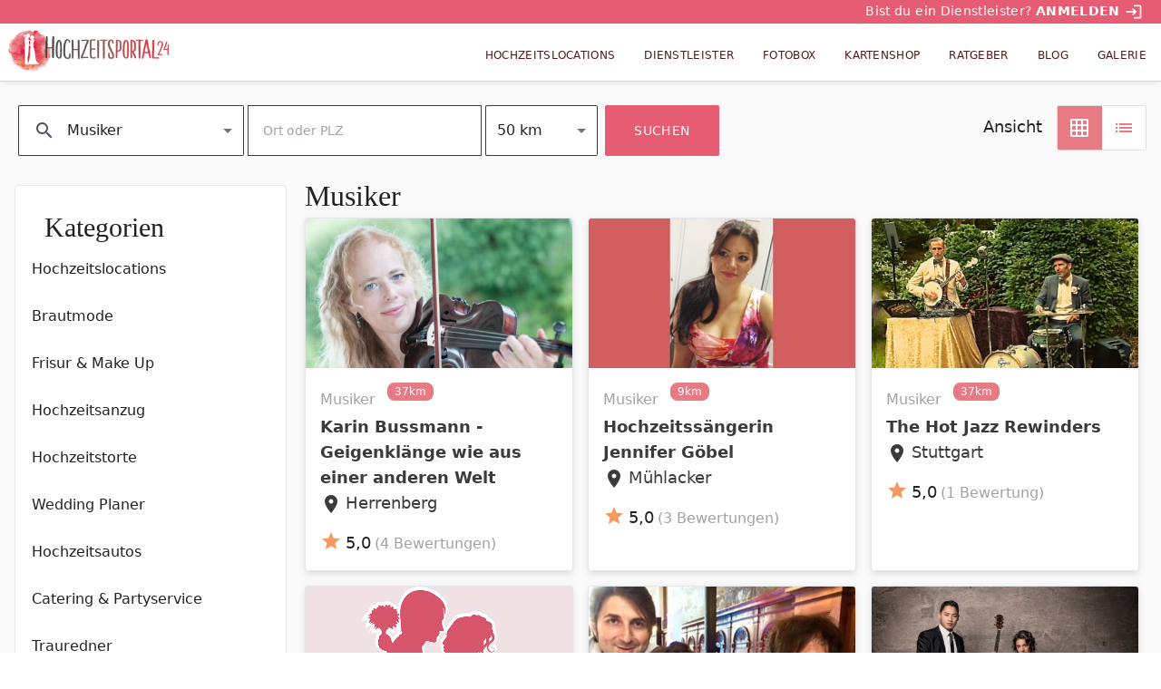

--- FILE ---
content_type: text/html; charset=utf-8
request_url: https://www.hochzeitsportal24.de/branchenbuch/musiker/?distance=50&latitude=48.8921862&longitude=8.6946286&page=4
body_size: 68015
content:
<!DOCTYPE html><html lang="de" data-critters-container><head>
  <meta charset="utf-8">
  <title>Musiker | Die besten Anbieter | Hochzeitsportal24 | Seite 4</title>
  <base href="/">
  <meta name="viewport" content="width=device-width, initial-scale=1">

  <link rel="apple-touch-icon" sizes="180x180" href="/assets/images/favicons/apple-touch-icon.png">
  <link rel="icon" type="image/png" sizes="32x32" href="/assets/images/favicons/favicon-32x32.png">
  <link rel="icon" type="image/png" sizes="16x16" href="/assets/images/favicons/favicon-16x16.png">
  <link rel="manifest" href="/assets/images/favicons/site.webmanifest">
  <link rel="mask-icon" href="/assets/images/favicons/safari-pinned-tab.svg" color="#E54E59">
  <link rel="shortcut icon" href="/assets/images/favicons/favicon.ico">
  <meta name="msapplication-TileColor" content="#ffffff">
  <meta name="msapplication-config" content="/assets/images/favicons/browserconfig.xml">
  <meta name="theme-color" content="#E54E59">

  <link rel="preload" as="font" href="/assets/fonts/MaterialIcons-Regular.woff2" type="font/woff2" crossorigin="anonymous">
  <script type="text/plain" class="cmplazyload" data-cmp-vendor="s30" data-cmp-src="https://www.youtube.com/iframe_api"></script>
  <script type="text/javascript" data-cmp-ab="1" src="https://cdn.consentmanager.net/delivery/autoblocking/0f6cea2ac1b24.js" data-cmp-host="c.delivery.consentmanager.net" data-cmp-cdn="cdn.consentmanager.net" data-cmp-codesrc="0"></script>
  <script type="text/plain" class="cmplazyload" data-cmp-vendor="c46309" data-cmp-src="https://watchbetter.com/embedPartner.js" async defer></script>
  <script src="/assets/qmnloader/qmnloader.min.js?v=1.2.3" defer></script>

<style>html{--mat-option-selected-state-label-text-color:#e65c73;--mat-option-label-text-color:rgba(0, 0, 0, .87);--mat-option-hover-state-layer-color:rgba(0, 0, 0, .04);--mat-option-focus-state-layer-color:rgba(0, 0, 0, .04);--mat-option-selected-state-layer-color:rgba(0, 0, 0, .04)}html{--mat-optgroup-label-text-color:rgba(0, 0, 0, .87)}html{--mat-option-label-text-font:Nunito Sans, Roboto, Open Sans, system-ui, -apple-system, BlinkMacSystemFont, Segoe UI, Roboto, Helvetica Neue, Arial, Noto Sans, sans-serif, Apple Color Emoji, Segoe UI Emoji, Segoe UI Symbol, Noto Color Emoji;--mat-option-label-text-line-height:1.5rem;--mat-option-label-text-size:1rem;--mat-option-label-text-tracking:normal;--mat-option-label-text-weight:400;--mat-optgroup-label-text-font:Nunito Sans, Roboto, Open Sans, system-ui, -apple-system, BlinkMacSystemFont, Segoe UI, Roboto, Helvetica Neue, Arial, Noto Sans, sans-serif, Apple Color Emoji, Segoe UI Emoji, Segoe UI Symbol, Noto Color Emoji;--mat-optgroup-label-text-line-height:1.5rem;--mat-optgroup-label-text-size:1rem;--mat-optgroup-label-text-tracking:normal;--mat-optgroup-label-text-weight:400}html{--mdc-filled-text-field-caret-color:#e65c73;--mdc-filled-text-field-focus-active-indicator-color:#e65c73;--mdc-filled-text-field-focus-label-text-color:rgba(230, 92, 115, .87);--mdc-filled-text-field-container-color:whitesmoke;--mdc-filled-text-field-disabled-container-color:#fafafa;--mdc-filled-text-field-label-text-color:rgba(0, 0, 0, .6);--mdc-filled-text-field-disabled-label-text-color:rgba(0, 0, 0, .38);--mdc-filled-text-field-input-text-color:rgba(0, 0, 0, .87);--mdc-filled-text-field-disabled-input-text-color:rgba(0, 0, 0, .38);--mdc-filled-text-field-input-text-placeholder-color:rgba(0, 0, 0, .6);--mdc-filled-text-field-error-focus-label-text-color:#f44336;--mdc-filled-text-field-error-label-text-color:#f44336;--mdc-filled-text-field-error-caret-color:#f44336;--mdc-filled-text-field-active-indicator-color:rgba(0, 0, 0, .42);--mdc-filled-text-field-disabled-active-indicator-color:rgba(0, 0, 0, .06);--mdc-filled-text-field-hover-active-indicator-color:rgba(0, 0, 0, .87);--mdc-filled-text-field-error-active-indicator-color:#f44336;--mdc-filled-text-field-error-focus-active-indicator-color:#f44336;--mdc-filled-text-field-error-hover-active-indicator-color:#f44336;--mdc-outlined-text-field-caret-color:#e65c73;--mdc-outlined-text-field-focus-outline-color:#e65c73;--mdc-outlined-text-field-focus-label-text-color:rgba(230, 92, 115, .87);--mdc-outlined-text-field-label-text-color:rgba(0, 0, 0, .6);--mdc-outlined-text-field-disabled-label-text-color:rgba(0, 0, 0, .38);--mdc-outlined-text-field-input-text-color:rgba(0, 0, 0, .87);--mdc-outlined-text-field-disabled-input-text-color:rgba(0, 0, 0, .38);--mdc-outlined-text-field-input-text-placeholder-color:rgba(0, 0, 0, .6);--mdc-outlined-text-field-error-caret-color:#f44336;--mdc-outlined-text-field-error-focus-label-text-color:#f44336;--mdc-outlined-text-field-error-label-text-color:#f44336;--mdc-outlined-text-field-outline-color:rgba(0, 0, 0, .38);--mdc-outlined-text-field-disabled-outline-color:rgba(0, 0, 0, .06);--mdc-outlined-text-field-hover-outline-color:rgba(0, 0, 0, .87);--mdc-outlined-text-field-error-focus-outline-color:#f44336;--mdc-outlined-text-field-error-hover-outline-color:#f44336;--mdc-outlined-text-field-error-outline-color:#f44336;--mat-form-field-disabled-input-text-placeholder-color:rgba(0, 0, 0, .38)}html{--mdc-filled-text-field-label-text-font:Nunito Sans, Roboto, Open Sans, system-ui, -apple-system, BlinkMacSystemFont, Segoe UI, Roboto, Helvetica Neue, Arial, Noto Sans, sans-serif, Apple Color Emoji, Segoe UI Emoji, Segoe UI Symbol, Noto Color Emoji;--mdc-filled-text-field-label-text-size:1rem;--mdc-filled-text-field-label-text-tracking:normal;--mdc-filled-text-field-label-text-weight:400;--mdc-outlined-text-field-label-text-font:Nunito Sans, Roboto, Open Sans, system-ui, -apple-system, BlinkMacSystemFont, Segoe UI, Roboto, Helvetica Neue, Arial, Noto Sans, sans-serif, Apple Color Emoji, Segoe UI Emoji, Segoe UI Symbol, Noto Color Emoji;--mdc-outlined-text-field-label-text-size:1rem;--mdc-outlined-text-field-label-text-tracking:normal;--mdc-outlined-text-field-label-text-weight:400;--mat-form-field-container-text-font:Nunito Sans, Roboto, Open Sans, system-ui, -apple-system, BlinkMacSystemFont, Segoe UI, Roboto, Helvetica Neue, Arial, Noto Sans, sans-serif, Apple Color Emoji, Segoe UI Emoji, Segoe UI Symbol, Noto Color Emoji;--mat-form-field-container-text-line-height:1.5rem;--mat-form-field-container-text-size:1rem;--mat-form-field-container-text-tracking:normal;--mat-form-field-container-text-weight:400;--mat-form-field-outlined-label-text-populated-size:1rem;--mat-form-field-subscript-text-font:Nunito Sans, Roboto, Open Sans, system-ui, -apple-system, BlinkMacSystemFont, Segoe UI, Roboto, Helvetica Neue, Arial, Noto Sans, sans-serif, Apple Color Emoji, Segoe UI Emoji, Segoe UI Symbol, Noto Color Emoji;--mat-form-field-subscript-text-line-height:1.25rem;--mat-form-field-subscript-text-size:.875rem;--mat-form-field-subscript-text-tracking:normal;--mat-form-field-subscript-text-weight:400;--mat-select-panel-background-color:white;--mat-select-enabled-trigger-text-color:rgba(0, 0, 0, .87);--mat-select-disabled-trigger-text-color:rgba(0, 0, 0, .38);--mat-select-placeholder-text-color:rgba(0, 0, 0, .6);--mat-select-enabled-arrow-color:rgba(0, 0, 0, .54);--mat-select-disabled-arrow-color:rgba(0, 0, 0, .38);--mat-select-focused-arrow-color:rgba(230, 92, 115, .87);--mat-select-invalid-arrow-color:rgba(244, 67, 54, .87)}html{--mat-select-trigger-text-font:Nunito Sans, Roboto, Open Sans, system-ui, -apple-system, BlinkMacSystemFont, Segoe UI, Roboto, Helvetica Neue, Arial, Noto Sans, sans-serif, Apple Color Emoji, Segoe UI Emoji, Segoe UI Symbol, Noto Color Emoji;--mat-select-trigger-text-line-height:1.5rem;--mat-select-trigger-text-size:1rem;--mat-select-trigger-text-tracking:normal;--mat-select-trigger-text-weight:400;--mat-autocomplete-background-color:white}html{--mat-menu-item-label-text-color:rgba(0, 0, 0, .87);--mat-menu-item-icon-color:rgba(0, 0, 0, .87);--mat-menu-item-hover-state-layer-color:rgba(0, 0, 0, .04);--mat-menu-item-focus-state-layer-color:rgba(0, 0, 0, .04);--mat-menu-container-color:white;--mat-menu-item-label-text-font:Nunito Sans, Roboto, Open Sans, system-ui, -apple-system, BlinkMacSystemFont, Segoe UI, Roboto, Helvetica Neue, Arial, Noto Sans, sans-serif, Apple Color Emoji, Segoe UI Emoji, Segoe UI Symbol, Noto Color Emoji;--mat-menu-item-label-text-size:1rem;--mat-menu-item-label-text-tracking:normal;--mat-menu-item-label-text-line-height:1.5rem;--mat-menu-item-label-text-weight:400}html{--mat-paginator-container-text-color:rgba(0, 0, 0, .87);--mat-paginator-container-background-color:white;--mat-paginator-enabled-icon-color:rgba(0, 0, 0, .54);--mat-paginator-disabled-icon-color:rgba(0, 0, 0, .12);--mat-paginator-container-size:56px}html{--mat-paginator-container-text-font:Nunito Sans, Roboto, Open Sans, system-ui, -apple-system, BlinkMacSystemFont, Segoe UI, Roboto, Helvetica Neue, Arial, Noto Sans, sans-serif, Apple Color Emoji, Segoe UI Emoji, Segoe UI Symbol, Noto Color Emoji;--mat-paginator-container-text-line-height:1.25rem;--mat-paginator-container-text-size:.875rem;--mat-paginator-container-text-tracking:normal;--mat-paginator-container-text-weight:400;--mat-paginator-select-trigger-text-size:.875rem}html{--mdc-checkbox-disabled-selected-icon-color:rgba(0, 0, 0, .38);--mdc-checkbox-disabled-unselected-icon-color:rgba(0, 0, 0, .38);--mdc-checkbox-selected-checkmark-color:#000;--mdc-checkbox-selected-focus-icon-color:#f39961;--mdc-checkbox-selected-hover-icon-color:#f39961;--mdc-checkbox-selected-icon-color:#f39961;--mdc-checkbox-selected-pressed-icon-color:#f39961;--mdc-checkbox-unselected-focus-icon-color:#212121;--mdc-checkbox-unselected-hover-icon-color:#212121;--mdc-checkbox-unselected-icon-color:rgba(0, 0, 0, .54);--mdc-checkbox-unselected-pressed-icon-color:rgba(0, 0, 0, .54);--mdc-checkbox-selected-focus-state-layer-color:#f39961;--mdc-checkbox-selected-hover-state-layer-color:#f39961;--mdc-checkbox-selected-pressed-state-layer-color:#f39961;--mdc-checkbox-unselected-focus-state-layer-color:black;--mdc-checkbox-unselected-hover-state-layer-color:black;--mdc-checkbox-unselected-pressed-state-layer-color:black}html{--mdc-checkbox-state-layer-size:40px}html{--mat-table-background-color:white;--mat-table-header-headline-color:rgba(0, 0, 0, .87);--mat-table-row-item-label-text-color:rgba(0, 0, 0, .87);--mat-table-row-item-outline-color:rgba(0, 0, 0, .12);--mat-table-header-container-height:56px;--mat-table-footer-container-height:52px;--mat-table-row-item-container-height:52px;--mat-table-header-headline-font:Nunito Sans, Roboto, Open Sans, system-ui, -apple-system, BlinkMacSystemFont, Segoe UI, Roboto, Helvetica Neue, Arial, Noto Sans, sans-serif, Apple Color Emoji, Segoe UI Emoji, Segoe UI Symbol, Noto Color Emoji;--mat-table-header-headline-line-height:1.25rem;--mat-table-header-headline-size:.875rem;--mat-table-header-headline-weight:400;--mat-table-header-headline-tracking:normal;--mat-table-row-item-label-text-font:Nunito Sans, Roboto, Open Sans, system-ui, -apple-system, BlinkMacSystemFont, Segoe UI, Roboto, Helvetica Neue, Arial, Noto Sans, sans-serif, Apple Color Emoji, Segoe UI Emoji, Segoe UI Symbol, Noto Color Emoji;--mat-table-row-item-label-text-line-height:1.25rem;--mat-table-row-item-label-text-size:.875rem;--mat-table-row-item-label-text-weight:400;--mat-table-row-item-label-text-tracking:normal;--mat-table-footer-supporting-text-font:Nunito Sans, Roboto, Open Sans, system-ui, -apple-system, BlinkMacSystemFont, Segoe UI, Roboto, Helvetica Neue, Arial, Noto Sans, sans-serif, Apple Color Emoji, Segoe UI Emoji, Segoe UI Symbol, Noto Color Emoji;--mat-table-footer-supporting-text-line-height:1.25rem;--mat-table-footer-supporting-text-size:.875rem;--mat-table-footer-supporting-text-weight:400;--mat-table-footer-supporting-text-tracking:normal}html{--mat-badge-background-color:#e65c73;--mat-badge-text-color:white;--mat-badge-disabled-state-background-color:#b9b9b9;--mat-badge-disabled-state-text-color:rgba(0, 0, 0, .38)}html{--mat-badge-text-font:Nunito Sans, Roboto, Open Sans, system-ui, -apple-system, BlinkMacSystemFont, Segoe UI, Roboto, Helvetica Neue, Arial, Noto Sans, sans-serif, Apple Color Emoji, Segoe UI Emoji, Segoe UI Symbol, Noto Color Emoji;--mat-badge-text-size:12px;--mat-badge-text-weight:600;--mat-badge-small-size-text-size:9px;--mat-badge-large-size-text-size:24px;--mat-bottom-sheet-container-text-color:rgba(0, 0, 0, .87);--mat-bottom-sheet-container-background-color:white;--mat-bottom-sheet-container-text-font:Nunito Sans, Roboto, Open Sans, system-ui, -apple-system, BlinkMacSystemFont, Segoe UI, Roboto, Helvetica Neue, Arial, Noto Sans, sans-serif, Apple Color Emoji, Segoe UI Emoji, Segoe UI Symbol, Noto Color Emoji;--mat-bottom-sheet-container-text-line-height:1.25rem;--mat-bottom-sheet-container-text-size:.875rem;--mat-bottom-sheet-container-text-tracking:normal;--mat-bottom-sheet-container-text-weight:400;--mat-legacy-button-toggle-text-color:rgba(0, 0, 0, .38);--mat-legacy-button-toggle-state-layer-color:rgba(0, 0, 0, .12);--mat-legacy-button-toggle-selected-state-text-color:rgba(0, 0, 0, .54);--mat-legacy-button-toggle-selected-state-background-color:#e0e0e0;--mat-legacy-button-toggle-disabled-state-text-color:rgba(0, 0, 0, .26);--mat-legacy-button-toggle-disabled-state-background-color:#eeeeee;--mat-legacy-button-toggle-disabled-selected-state-background-color:#bdbdbd;--mat-standard-button-toggle-text-color:rgba(0, 0, 0, .87);--mat-standard-button-toggle-background-color:white;--mat-standard-button-toggle-state-layer-color:black;--mat-standard-button-toggle-selected-state-background-color:#e0e0e0;--mat-standard-button-toggle-selected-state-text-color:rgba(0, 0, 0, .87);--mat-standard-button-toggle-disabled-state-text-color:rgba(0, 0, 0, .26);--mat-standard-button-toggle-disabled-state-background-color:white;--mat-standard-button-toggle-disabled-selected-state-text-color:rgba(0, 0, 0, .87);--mat-standard-button-toggle-disabled-selected-state-background-color:#bdbdbd;--mat-standard-button-toggle-divider-color:#e0e0e0;--mat-standard-button-toggle-height:48px;--mat-legacy-button-toggle-text-font:Nunito Sans, Roboto, Open Sans, system-ui, -apple-system, BlinkMacSystemFont, Segoe UI, Roboto, Helvetica Neue, Arial, Noto Sans, sans-serif, Apple Color Emoji, Segoe UI Emoji, Segoe UI Symbol, Noto Color Emoji;--mat-standard-button-toggle-text-font:Nunito Sans, Roboto, Open Sans, system-ui, -apple-system, BlinkMacSystemFont, Segoe UI, Roboto, Helvetica Neue, Arial, Noto Sans, sans-serif, Apple Color Emoji, Segoe UI Emoji, Segoe UI Symbol, Noto Color Emoji;--mat-datepicker-calendar-date-selected-state-text-color:white;--mat-datepicker-calendar-date-selected-state-background-color:#e65c73;--mat-datepicker-calendar-date-selected-disabled-state-background-color:rgba(230, 92, 115, .4);--mat-datepicker-calendar-date-today-selected-state-outline-color:white;--mat-datepicker-calendar-date-focus-state-background-color:rgba(230, 92, 115, .3);--mat-datepicker-calendar-date-hover-state-background-color:rgba(230, 92, 115, .3);--mat-datepicker-toggle-active-state-icon-color:#e65c73;--mat-datepicker-calendar-date-in-range-state-background-color:rgba(230, 92, 115, .2);--mat-datepicker-calendar-date-in-comparison-range-state-background-color:rgba(249, 171, 0, .2);--mat-datepicker-calendar-date-in-overlap-range-state-background-color:#a8dab5;--mat-datepicker-calendar-date-in-overlap-range-selected-state-background-color:#46a35e;--mat-datepicker-toggle-icon-color:rgba(0, 0, 0, .54);--mat-datepicker-calendar-body-label-text-color:rgba(0, 0, 0, .54);--mat-datepicker-calendar-period-button-icon-color:rgba(0, 0, 0, .54);--mat-datepicker-calendar-navigation-button-icon-color:rgba(0, 0, 0, .54);--mat-datepicker-calendar-header-divider-color:rgba(0, 0, 0, .12);--mat-datepicker-calendar-header-text-color:rgba(0, 0, 0, .54);--mat-datepicker-calendar-date-today-outline-color:rgba(0, 0, 0, .38);--mat-datepicker-calendar-date-today-disabled-state-outline-color:rgba(0, 0, 0, .18);--mat-datepicker-calendar-date-text-color:rgba(0, 0, 0, .87);--mat-datepicker-calendar-date-outline-color:transparent;--mat-datepicker-calendar-date-disabled-state-text-color:rgba(0, 0, 0, .38);--mat-datepicker-calendar-date-preview-state-outline-color:rgba(0, 0, 0, .24);--mat-datepicker-range-input-separator-color:rgba(0, 0, 0, .87);--mat-datepicker-range-input-disabled-state-separator-color:rgba(0, 0, 0, .38);--mat-datepicker-range-input-disabled-state-text-color:rgba(0, 0, 0, .38);--mat-datepicker-calendar-container-background-color:white;--mat-datepicker-calendar-container-text-color:rgba(0, 0, 0, .87)}html{--mat-datepicker-calendar-text-font:Nunito Sans, Roboto, Open Sans, system-ui, -apple-system, BlinkMacSystemFont, Segoe UI, Roboto, Helvetica Neue, Arial, Noto Sans, sans-serif, Apple Color Emoji, Segoe UI Emoji, Segoe UI Symbol, Noto Color Emoji;--mat-datepicker-calendar-text-size:13px;--mat-datepicker-calendar-body-label-text-size:1rem;--mat-datepicker-calendar-body-label-text-weight:400;--mat-datepicker-calendar-period-button-text-size:1rem;--mat-datepicker-calendar-period-button-text-weight:400;--mat-datepicker-calendar-header-text-size:11px;--mat-datepicker-calendar-header-text-weight:400;--mat-divider-color:rgba(0, 0, 0, .12);--mat-expansion-container-background-color:white;--mat-expansion-container-text-color:rgba(0, 0, 0, .87);--mat-expansion-actions-divider-color:rgba(0, 0, 0, .12);--mat-expansion-header-hover-state-layer-color:rgba(0, 0, 0, .04);--mat-expansion-header-focus-state-layer-color:rgba(0, 0, 0, .04);--mat-expansion-header-disabled-state-text-color:rgba(0, 0, 0, .26);--mat-expansion-header-text-color:rgba(0, 0, 0, .87);--mat-expansion-header-description-color:rgba(0, 0, 0, .54);--mat-expansion-header-indicator-color:rgba(0, 0, 0, .54);--mat-expansion-header-collapsed-state-height:48px;--mat-expansion-header-expanded-state-height:64px;--mat-expansion-header-text-font:Nunito Sans, Roboto, Open Sans, system-ui, -apple-system, BlinkMacSystemFont, Segoe UI, Roboto, Helvetica Neue, Arial, Noto Sans, sans-serif, Apple Color Emoji, Segoe UI Emoji, Segoe UI Symbol, Noto Color Emoji;--mat-expansion-header-text-size:.875rem;--mat-expansion-header-text-weight:400;--mat-expansion-header-text-line-height:inherit;--mat-expansion-header-text-tracking:inherit;--mat-expansion-container-text-font:Nunito Sans, Roboto, Open Sans, system-ui, -apple-system, BlinkMacSystemFont, Segoe UI, Roboto, Helvetica Neue, Arial, Noto Sans, sans-serif, Apple Color Emoji, Segoe UI Emoji, Segoe UI Symbol, Noto Color Emoji;--mat-expansion-container-text-line-height:1.25rem;--mat-expansion-container-text-size:.875rem;--mat-expansion-container-text-tracking:normal;--mat-expansion-container-text-weight:400;--mat-grid-list-tile-header-primary-text-size:.875rem;--mat-grid-list-tile-header-secondary-text-size:.875rem;--mat-grid-list-tile-footer-primary-text-size:.875rem;--mat-grid-list-tile-footer-secondary-text-size:.875rem;--mat-icon-color:inherit}html{--mat-sidenav-container-divider-color:rgba(0, 0, 0, .12);--mat-sidenav-container-background-color:white;--mat-sidenav-container-text-color:rgba(0, 0, 0, .87);--mat-sidenav-content-background-color:#fafafa;--mat-sidenav-content-text-color:rgba(0, 0, 0, .87);--mat-sidenav-scrim-color:rgba(0, 0, 0, .6);--mat-stepper-header-icon-foreground-color:white;--mat-stepper-header-selected-state-icon-background-color:#e65c73;--mat-stepper-header-selected-state-icon-foreground-color:white;--mat-stepper-header-done-state-icon-background-color:#e65c73;--mat-stepper-header-done-state-icon-foreground-color:white;--mat-stepper-header-edit-state-icon-background-color:#e65c73;--mat-stepper-header-edit-state-icon-foreground-color:white;--mat-stepper-container-color:white;--mat-stepper-line-color:rgba(0, 0, 0, .12);--mat-stepper-header-hover-state-layer-color:rgba(0, 0, 0, .04);--mat-stepper-header-focus-state-layer-color:rgba(0, 0, 0, .04);--mat-stepper-header-label-text-color:rgba(0, 0, 0, .54);--mat-stepper-header-optional-label-text-color:rgba(0, 0, 0, .54);--mat-stepper-header-selected-state-label-text-color:rgba(0, 0, 0, .87);--mat-stepper-header-error-state-label-text-color:#f44336;--mat-stepper-header-icon-background-color:rgba(0, 0, 0, .54);--mat-stepper-header-error-state-icon-foreground-color:#f44336;--mat-stepper-header-error-state-icon-background-color:transparent}html{--mat-stepper-header-height:72px;--mat-stepper-container-text-font:Nunito Sans, Roboto, Open Sans, system-ui, -apple-system, BlinkMacSystemFont, Segoe UI, Roboto, Helvetica Neue, Arial, Noto Sans, sans-serif, Apple Color Emoji, Segoe UI Emoji, Segoe UI Symbol, Noto Color Emoji;--mat-stepper-header-label-text-font:Nunito Sans, Roboto, Open Sans, system-ui, -apple-system, BlinkMacSystemFont, Segoe UI, Roboto, Helvetica Neue, Arial, Noto Sans, sans-serif, Apple Color Emoji, Segoe UI Emoji, Segoe UI Symbol, Noto Color Emoji;--mat-stepper-header-label-text-size:.875rem;--mat-stepper-header-label-text-weight:400;--mat-stepper-header-error-state-label-text-size:1rem;--mat-stepper-header-selected-state-label-text-size:1rem;--mat-stepper-header-selected-state-label-text-weight:400}html{--mat-toolbar-container-background-color:whitesmoke;--mat-toolbar-container-text-color:rgba(0, 0, 0, .87)}html{--mat-toolbar-standard-height:64px;--mat-toolbar-mobile-height:56px;--mat-toolbar-title-text-font:Nunito Sans, Roboto, Open Sans, system-ui, -apple-system, BlinkMacSystemFont, Segoe UI, Roboto, Helvetica Neue, Arial, Noto Sans, sans-serif, Apple Color Emoji, Segoe UI Emoji, Segoe UI Symbol, Noto Color Emoji;--mat-toolbar-title-text-line-height:1.75rem;--mat-toolbar-title-text-size:1.25rem;--mat-toolbar-title-text-tracking:normal;--mat-toolbar-title-text-weight:700}*,:before,:after{--tw-border-spacing-x:0;--tw-border-spacing-y:0;--tw-translate-x:0;--tw-translate-y:0;--tw-rotate:0;--tw-skew-x:0;--tw-skew-y:0;--tw-scale-x:1;--tw-scale-y:1;--tw-pan-x: ;--tw-pan-y: ;--tw-pinch-zoom: ;--tw-scroll-snap-strictness:proximity;--tw-gradient-from-position: ;--tw-gradient-via-position: ;--tw-gradient-to-position: ;--tw-ordinal: ;--tw-slashed-zero: ;--tw-numeric-figure: ;--tw-numeric-spacing: ;--tw-numeric-fraction: ;--tw-ring-inset: ;--tw-ring-offset-width:0px;--tw-ring-offset-color:#fff;--tw-ring-color:rgb(59 130 246 / .5);--tw-ring-offset-shadow:0 0 #0000;--tw-ring-shadow:0 0 #0000;--tw-shadow:0 0 #0000;--tw-shadow-colored:0 0 #0000;--tw-blur: ;--tw-brightness: ;--tw-contrast: ;--tw-grayscale: ;--tw-hue-rotate: ;--tw-invert: ;--tw-saturate: ;--tw-sepia: ;--tw-drop-shadow: ;--tw-backdrop-blur: ;--tw-backdrop-brightness: ;--tw-backdrop-contrast: ;--tw-backdrop-grayscale: ;--tw-backdrop-hue-rotate: ;--tw-backdrop-invert: ;--tw-backdrop-opacity: ;--tw-backdrop-saturate: ;--tw-backdrop-sepia: ;--tw-contain-size: ;--tw-contain-layout: ;--tw-contain-paint: ;--tw-contain-style: }*,:before,:after{box-sizing:border-box;border-width:0;border-style:solid;border-color:#e5e7eb}:before,:after{--tw-content:""}html{line-height:1.5;-webkit-text-size-adjust:100%;tab-size:4;font-family:Nunito Sans,Roboto,Open Sans,system-ui,-apple-system,BlinkMacSystemFont,Segoe UI,Roboto,Helvetica Neue,Arial,Noto Sans,sans-serif,Apple Color Emoji,Segoe UI Emoji,Segoe UI Symbol,Noto Color Emoji;font-feature-settings:normal;font-variation-settings:normal;-webkit-tap-highlight-color:transparent}body{margin:0;line-height:inherit}html{font-family:Nunito Sans,Roboto,Open Sans,system-ui,-apple-system,BlinkMacSystemFont,Segoe UI,Roboto,Helvetica Neue,Arial,Noto Sans,sans-serif,Apple Color Emoji,Segoe UI Emoji,Segoe UI Symbol,Noto Color Emoji;--tw-text-opacity:1;color:rgb(23 9 11 / var(--tw-text-opacity, 1));box-sizing:border-box;font-size:100%}body{font-size:1rem;line-height:1.5rem}@media (min-width: 768px){body{font-size:1.125rem;line-height:1.75rem}}</style><style>@font-face{font-family:Material Icons;font-style:normal;font-weight:400;src:local("Material Icons"),url(/assets/fonts/MaterialIcons-Regular.woff2) format("woff2"),url(/assets/fonts/MaterialIcons-Regular.woff) format("woff")}.mat-ripple{overflow:hidden;position:relative}.mat-ripple:not(:empty){transform:translateZ(0)}.cdk-visually-hidden{border:0;clip:rect(0 0 0 0);height:1px;margin:-1px;overflow:hidden;padding:0;position:absolute;width:1px;white-space:nowrap;outline:0;-webkit-appearance:none;-moz-appearance:none;left:0}.mat-focus-indicator{position:relative}.mat-focus-indicator:before{inset:0;position:absolute;box-sizing:border-box;pointer-events:none;display:var(--mat-focus-indicator-display, none);border:var(--mat-focus-indicator-border-width, 3px) var(--mat-focus-indicator-border-style, solid) var(--mat-focus-indicator-border-color, transparent);border-radius:var(--mat-focus-indicator-border-radius, 4px)}.mat-focus-indicator:focus:before{content:""}.mat-mdc-focus-indicator{position:relative}.mat-mdc-focus-indicator:before{inset:0;position:absolute;box-sizing:border-box;pointer-events:none;display:var(--mat-mdc-focus-indicator-display, none);border:var(--mat-mdc-focus-indicator-border-width, 3px) var(--mat-mdc-focus-indicator-border-style, solid) var(--mat-mdc-focus-indicator-border-color, transparent);border-radius:var(--mat-mdc-focus-indicator-border-radius, 4px)}.mat-mdc-focus-indicator:focus:before{content:""}.mdc-button{-moz-osx-font-smoothing:grayscale;-webkit-font-smoothing:antialiased;font-family:var(--mdc-typography-button-font-family, var(--mdc-typography-font-family, Montserrat, Menlo, Monaco, Consolas, Liberation Mono, Courier New));font-size:var(--mdc-typography-button-font-size, 14px);line-height:var(--mdc-typography-button-line-height, 36px);font-weight:var(--mdc-typography-button-font-weight, 500);letter-spacing:var(--mdc-typography-button-letter-spacing, .0892857143em);-webkit-text-decoration:var(--mdc-typography-button-text-decoration, none);text-decoration:var(--mdc-typography-button-text-decoration, none);text-transform:var(--mdc-typography-button-text-transform, none)}html{--mat-option-selected-state-label-text-color:#e65c73;--mat-option-label-text-color:rgba(0, 0, 0, .87);--mat-option-hover-state-layer-color:rgba(0, 0, 0, .04);--mat-option-focus-state-layer-color:rgba(0, 0, 0, .04);--mat-option-selected-state-layer-color:rgba(0, 0, 0, .04)}.mat-accent{--mat-option-selected-state-label-text-color:#f39961}html{--mat-optgroup-label-text-color:rgba(0, 0, 0, .87)}.mat-elevation-z4{box-shadow:0 2px 4px -1px #0003,0 4px 5px #00000024,0 1px 10px #0000001f}html{--mat-option-label-text-font:Nunito Sans, Roboto, Open Sans, system-ui, -apple-system, BlinkMacSystemFont, Segoe UI, Roboto, Helvetica Neue, Arial, Noto Sans, sans-serif, Apple Color Emoji, Segoe UI Emoji, Segoe UI Symbol, Noto Color Emoji;--mat-option-label-text-line-height:1.5rem;--mat-option-label-text-size:1rem;--mat-option-label-text-tracking:normal;--mat-option-label-text-weight:400;--mat-optgroup-label-text-font:Nunito Sans, Roboto, Open Sans, system-ui, -apple-system, BlinkMacSystemFont, Segoe UI, Roboto, Helvetica Neue, Arial, Noto Sans, sans-serif, Apple Color Emoji, Segoe UI Emoji, Segoe UI Symbol, Noto Color Emoji;--mat-optgroup-label-text-line-height:1.5rem;--mat-optgroup-label-text-size:1rem;--mat-optgroup-label-text-tracking:normal;--mat-optgroup-label-text-weight:400}.mat-mdc-card{--mdc-elevated-card-container-color:white;--mdc-elevated-card-container-elevation:0px 2px 1px -1px rgba(0, 0, 0, .2), 0px 1px 1px 0px rgba(0, 0, 0, .14), 0px 1px 3px 0px rgba(0, 0, 0, .12);--mdc-outlined-card-container-color:white;--mdc-outlined-card-outline-color:rgba(0, 0, 0, .12);--mdc-outlined-card-container-elevation:0px 0px 0px 0px rgba(0, 0, 0, .2), 0px 0px 0px 0px rgba(0, 0, 0, .14), 0px 0px 0px 0px rgba(0, 0, 0, .12);--mat-card-subtitle-text-color:rgba(0, 0, 0, .54);--mat-card-title-text-font:Nunito Sans, Roboto, Open Sans, system-ui, -apple-system, BlinkMacSystemFont, Segoe UI, Roboto, Helvetica Neue, Arial, Noto Sans, sans-serif, Apple Color Emoji, Segoe UI Emoji, Segoe UI Symbol, Noto Color Emoji;--mat-card-title-text-line-height:1.75rem;--mat-card-title-text-size:1.25rem;--mat-card-title-text-tracking:normal;--mat-card-title-text-weight:700;--mat-card-subtitle-text-font:Nunito Sans, Roboto, Open Sans, system-ui, -apple-system, BlinkMacSystemFont, Segoe UI, Roboto, Helvetica Neue, Arial, Noto Sans, sans-serif, Apple Color Emoji, Segoe UI Emoji, Segoe UI Symbol, Noto Color Emoji;--mat-card-subtitle-text-line-height:1.25rem;--mat-card-subtitle-text-size:.875rem;--mat-card-subtitle-text-tracking:normal;--mat-card-subtitle-text-weight:400}html{--mdc-filled-text-field-caret-color:#e65c73;--mdc-filled-text-field-focus-active-indicator-color:#e65c73;--mdc-filled-text-field-focus-label-text-color:rgba(230, 92, 115, .87);--mdc-filled-text-field-container-color:whitesmoke;--mdc-filled-text-field-disabled-container-color:#fafafa;--mdc-filled-text-field-label-text-color:rgba(0, 0, 0, .6);--mdc-filled-text-field-disabled-label-text-color:rgba(0, 0, 0, .38);--mdc-filled-text-field-input-text-color:rgba(0, 0, 0, .87);--mdc-filled-text-field-disabled-input-text-color:rgba(0, 0, 0, .38);--mdc-filled-text-field-input-text-placeholder-color:rgba(0, 0, 0, .6);--mdc-filled-text-field-error-focus-label-text-color:#f44336;--mdc-filled-text-field-error-label-text-color:#f44336;--mdc-filled-text-field-error-caret-color:#f44336;--mdc-filled-text-field-active-indicator-color:rgba(0, 0, 0, .42);--mdc-filled-text-field-disabled-active-indicator-color:rgba(0, 0, 0, .06);--mdc-filled-text-field-hover-active-indicator-color:rgba(0, 0, 0, .87);--mdc-filled-text-field-error-active-indicator-color:#f44336;--mdc-filled-text-field-error-focus-active-indicator-color:#f44336;--mdc-filled-text-field-error-hover-active-indicator-color:#f44336;--mdc-outlined-text-field-caret-color:#e65c73;--mdc-outlined-text-field-focus-outline-color:#e65c73;--mdc-outlined-text-field-focus-label-text-color:rgba(230, 92, 115, .87);--mdc-outlined-text-field-label-text-color:rgba(0, 0, 0, .6);--mdc-outlined-text-field-disabled-label-text-color:rgba(0, 0, 0, .38);--mdc-outlined-text-field-input-text-color:rgba(0, 0, 0, .87);--mdc-outlined-text-field-disabled-input-text-color:rgba(0, 0, 0, .38);--mdc-outlined-text-field-input-text-placeholder-color:rgba(0, 0, 0, .6);--mdc-outlined-text-field-error-caret-color:#f44336;--mdc-outlined-text-field-error-focus-label-text-color:#f44336;--mdc-outlined-text-field-error-label-text-color:#f44336;--mdc-outlined-text-field-outline-color:rgba(0, 0, 0, .38);--mdc-outlined-text-field-disabled-outline-color:rgba(0, 0, 0, .06);--mdc-outlined-text-field-hover-outline-color:rgba(0, 0, 0, .87);--mdc-outlined-text-field-error-focus-outline-color:#f44336;--mdc-outlined-text-field-error-hover-outline-color:#f44336;--mdc-outlined-text-field-error-outline-color:#f44336;--mat-form-field-disabled-input-text-placeholder-color:rgba(0, 0, 0, .38)}.mat-mdc-form-field-subscript-wrapper,.mat-mdc-form-field-bottom-align:before{-moz-osx-font-smoothing:grayscale;-webkit-font-smoothing:antialiased;font-family:var(--mat-form-field-subscript-text-font);line-height:var(--mat-form-field-subscript-text-line-height);font-size:var(--mat-form-field-subscript-text-size);letter-spacing:var(--mat-form-field-subscript-text-tracking);font-weight:var(--mat-form-field-subscript-text-weight)}.mat-mdc-form-field.mat-mdc-form-field.mat-mdc-form-field.mat-mdc-form-field.mat-mdc-form-field.mat-mdc-form-field .mdc-notched-outline__notch{border-left:1px solid transparent}.mat-mdc-form-field-infix{min-height:56px}.mat-mdc-text-field-wrapper.mdc-text-field--outlined .mat-mdc-form-field-infix{padding-top:16px;padding-bottom:16px}html{--mdc-filled-text-field-label-text-font:Nunito Sans, Roboto, Open Sans, system-ui, -apple-system, BlinkMacSystemFont, Segoe UI, Roboto, Helvetica Neue, Arial, Noto Sans, sans-serif, Apple Color Emoji, Segoe UI Emoji, Segoe UI Symbol, Noto Color Emoji;--mdc-filled-text-field-label-text-size:1rem;--mdc-filled-text-field-label-text-tracking:normal;--mdc-filled-text-field-label-text-weight:400;--mdc-outlined-text-field-label-text-font:Nunito Sans, Roboto, Open Sans, system-ui, -apple-system, BlinkMacSystemFont, Segoe UI, Roboto, Helvetica Neue, Arial, Noto Sans, sans-serif, Apple Color Emoji, Segoe UI Emoji, Segoe UI Symbol, Noto Color Emoji;--mdc-outlined-text-field-label-text-size:1rem;--mdc-outlined-text-field-label-text-tracking:normal;--mdc-outlined-text-field-label-text-weight:400;--mat-form-field-container-text-font:Nunito Sans, Roboto, Open Sans, system-ui, -apple-system, BlinkMacSystemFont, Segoe UI, Roboto, Helvetica Neue, Arial, Noto Sans, sans-serif, Apple Color Emoji, Segoe UI Emoji, Segoe UI Symbol, Noto Color Emoji;--mat-form-field-container-text-line-height:1.5rem;--mat-form-field-container-text-size:1rem;--mat-form-field-container-text-tracking:normal;--mat-form-field-container-text-weight:400;--mat-form-field-outlined-label-text-populated-size:1rem;--mat-form-field-subscript-text-font:Nunito Sans, Roboto, Open Sans, system-ui, -apple-system, BlinkMacSystemFont, Segoe UI, Roboto, Helvetica Neue, Arial, Noto Sans, sans-serif, Apple Color Emoji, Segoe UI Emoji, Segoe UI Symbol, Noto Color Emoji;--mat-form-field-subscript-text-line-height:1.25rem;--mat-form-field-subscript-text-size:.875rem;--mat-form-field-subscript-text-tracking:normal;--mat-form-field-subscript-text-weight:400;--mat-select-panel-background-color:white;--mat-select-enabled-trigger-text-color:rgba(0, 0, 0, .87);--mat-select-disabled-trigger-text-color:rgba(0, 0, 0, .38);--mat-select-placeholder-text-color:rgba(0, 0, 0, .6);--mat-select-enabled-arrow-color:rgba(0, 0, 0, .54);--mat-select-disabled-arrow-color:rgba(0, 0, 0, .38);--mat-select-focused-arrow-color:rgba(230, 92, 115, .87);--mat-select-invalid-arrow-color:rgba(244, 67, 54, .87)}html{--mat-select-trigger-text-font:Nunito Sans, Roboto, Open Sans, system-ui, -apple-system, BlinkMacSystemFont, Segoe UI, Roboto, Helvetica Neue, Arial, Noto Sans, sans-serif, Apple Color Emoji, Segoe UI Emoji, Segoe UI Symbol, Noto Color Emoji;--mat-select-trigger-text-line-height:1.5rem;--mat-select-trigger-text-size:1rem;--mat-select-trigger-text-tracking:normal;--mat-select-trigger-text-weight:400;--mat-autocomplete-background-color:white}.mat-mdc-standard-chip{--mdc-chip-disabled-label-text-color:#212121;--mdc-chip-elevated-container-color:#e0e0e0;--mdc-chip-elevated-disabled-container-color:#e0e0e0;--mdc-chip-focus-state-layer-color:black;--mdc-chip-focus-state-layer-opacity:.12;--mdc-chip-label-text-color:#212121;--mdc-chip-with-icon-icon-color:#212121;--mdc-chip-with-icon-disabled-icon-color:#212121;--mdc-chip-with-icon-selected-icon-color:#212121;--mdc-chip-with-trailing-icon-disabled-trailing-icon-color:#212121;--mdc-chip-with-trailing-icon-trailing-icon-color:#212121}.mat-mdc-chip.mat-mdc-standard-chip{--mdc-chip-container-height:32px}.mat-mdc-standard-chip{--mdc-chip-label-text-font:Nunito Sans, Roboto, Open Sans, system-ui, -apple-system, BlinkMacSystemFont, Segoe UI, Roboto, Helvetica Neue, Arial, Noto Sans, sans-serif, Apple Color Emoji, Segoe UI Emoji, Segoe UI Symbol, Noto Color Emoji;--mdc-chip-label-text-line-height:1.25rem;--mdc-chip-label-text-size:.875rem;--mdc-chip-label-text-tracking:normal;--mdc-chip-label-text-weight:400}html{--mat-menu-item-label-text-color:rgba(0, 0, 0, .87);--mat-menu-item-icon-color:rgba(0, 0, 0, .87);--mat-menu-item-hover-state-layer-color:rgba(0, 0, 0, .04);--mat-menu-item-focus-state-layer-color:rgba(0, 0, 0, .04);--mat-menu-container-color:white;--mat-menu-item-label-text-font:Nunito Sans, Roboto, Open Sans, system-ui, -apple-system, BlinkMacSystemFont, Segoe UI, Roboto, Helvetica Neue, Arial, Noto Sans, sans-serif, Apple Color Emoji, Segoe UI Emoji, Segoe UI Symbol, Noto Color Emoji;--mat-menu-item-label-text-size:1rem;--mat-menu-item-label-text-tracking:normal;--mat-menu-item-label-text-line-height:1.5rem;--mat-menu-item-label-text-weight:400}.mat-mdc-list-base{--mdc-list-list-item-label-text-color:rgba(0, 0, 0, .87);--mdc-list-list-item-supporting-text-color:rgba(0, 0, 0, .54);--mdc-list-list-item-leading-icon-color:rgba(0, 0, 0, .38);--mdc-list-list-item-trailing-supporting-text-color:rgba(0, 0, 0, .38);--mdc-list-list-item-trailing-icon-color:rgba(0, 0, 0, .38);--mdc-list-list-item-selected-trailing-icon-color:rgba(0, 0, 0, .38);--mdc-list-list-item-disabled-label-text-color:black;--mdc-list-list-item-disabled-leading-icon-color:black;--mdc-list-list-item-disabled-trailing-icon-color:black;--mdc-list-list-item-hover-label-text-color:rgba(0, 0, 0, .87);--mdc-list-list-item-hover-leading-icon-color:rgba(0, 0, 0, .38);--mdc-list-list-item-hover-trailing-icon-color:rgba(0, 0, 0, .38);--mdc-list-list-item-focus-label-text-color:rgba(0, 0, 0, .87);--mdc-list-list-item-hover-state-layer-color:black;--mdc-list-list-item-hover-state-layer-opacity:.04;--mdc-list-list-item-focus-state-layer-color:black;--mdc-list-list-item-focus-state-layer-opacity:.12}.mat-mdc-list-base{--mdc-list-list-item-one-line-container-height:48px;--mdc-list-list-item-two-line-container-height:64px;--mdc-list-list-item-three-line-container-height:88px}.mat-mdc-list-base{--mdc-list-list-item-label-text-font:Nunito Sans, Roboto, Open Sans, system-ui, -apple-system, BlinkMacSystemFont, Segoe UI, Roboto, Helvetica Neue, Arial, Noto Sans, sans-serif, Apple Color Emoji, Segoe UI Emoji, Segoe UI Symbol, Noto Color Emoji;--mdc-list-list-item-label-text-line-height:1.5rem;--mdc-list-list-item-label-text-size:1rem;--mdc-list-list-item-label-text-tracking:normal;--mdc-list-list-item-label-text-weight:400;--mdc-list-list-item-supporting-text-font:Nunito Sans, Roboto, Open Sans, system-ui, -apple-system, BlinkMacSystemFont, Segoe UI, Roboto, Helvetica Neue, Arial, Noto Sans, sans-serif, Apple Color Emoji, Segoe UI Emoji, Segoe UI Symbol, Noto Color Emoji;--mdc-list-list-item-supporting-text-line-height:1.25rem;--mdc-list-list-item-supporting-text-size:.875rem;--mdc-list-list-item-supporting-text-tracking:normal;--mdc-list-list-item-supporting-text-weight:400;--mdc-list-list-item-trailing-supporting-text-font:Nunito Sans, Roboto, Open Sans, system-ui, -apple-system, BlinkMacSystemFont, Segoe UI, Roboto, Helvetica Neue, Arial, Noto Sans, sans-serif, Apple Color Emoji, Segoe UI Emoji, Segoe UI Symbol, Noto Color Emoji;--mdc-list-list-item-trailing-supporting-text-line-height:1.25rem;--mdc-list-list-item-trailing-supporting-text-size:.875rem;--mdc-list-list-item-trailing-supporting-text-tracking:normal;--mdc-list-list-item-trailing-supporting-text-weight:400}.mdc-list-group__subheader{font-size:1rem;font-weight:400;line-height:1.5rem;font-family:Nunito Sans,Roboto,Open Sans,system-ui,-apple-system,BlinkMacSystemFont,Segoe UI,Roboto,Helvetica Neue,Arial,Noto Sans,sans-serif,Apple Color Emoji,Segoe UI Emoji,Segoe UI Symbol,Noto Color Emoji;letter-spacing:normal}html{--mat-paginator-container-text-color:rgba(0, 0, 0, .87);--mat-paginator-container-background-color:white;--mat-paginator-enabled-icon-color:rgba(0, 0, 0, .54);--mat-paginator-disabled-icon-color:rgba(0, 0, 0, .12);--mat-paginator-container-size:56px}html{--mat-paginator-container-text-font:Nunito Sans, Roboto, Open Sans, system-ui, -apple-system, BlinkMacSystemFont, Segoe UI, Roboto, Helvetica Neue, Arial, Noto Sans, sans-serif, Apple Color Emoji, Segoe UI Emoji, Segoe UI Symbol, Noto Color Emoji;--mat-paginator-container-text-line-height:1.25rem;--mat-paginator-container-text-size:.875rem;--mat-paginator-container-text-tracking:normal;--mat-paginator-container-text-weight:400;--mat-paginator-select-trigger-text-size:.875rem}html{--mdc-checkbox-disabled-selected-icon-color:rgba(0, 0, 0, .38);--mdc-checkbox-disabled-unselected-icon-color:rgba(0, 0, 0, .38);--mdc-checkbox-selected-checkmark-color:#000;--mdc-checkbox-selected-focus-icon-color:#f39961;--mdc-checkbox-selected-hover-icon-color:#f39961;--mdc-checkbox-selected-icon-color:#f39961;--mdc-checkbox-selected-pressed-icon-color:#f39961;--mdc-checkbox-unselected-focus-icon-color:#212121;--mdc-checkbox-unselected-hover-icon-color:#212121;--mdc-checkbox-unselected-icon-color:rgba(0, 0, 0, .54);--mdc-checkbox-unselected-pressed-icon-color:rgba(0, 0, 0, .54);--mdc-checkbox-selected-focus-state-layer-color:#f39961;--mdc-checkbox-selected-hover-state-layer-color:#f39961;--mdc-checkbox-selected-pressed-state-layer-color:#f39961;--mdc-checkbox-unselected-focus-state-layer-color:black;--mdc-checkbox-unselected-hover-state-layer-color:black;--mdc-checkbox-unselected-pressed-state-layer-color:black}html{--mdc-checkbox-state-layer-size:40px}.mat-mdc-unelevated-button.mat-primary{--mdc-filled-button-container-color:#e65c73;--mdc-filled-button-label-text-color:#fff}.mat-mdc-outlined-button{--mdc-outlined-button-outline-color:rgba(0, 0, 0, .12)}.mat-mdc-outlined-button.mat-unthemed{--mdc-outlined-button-label-text-color:#000}.mat-mdc-outlined-button{--mat-mdc-button-persistent-ripple-color:#000;--mat-mdc-button-ripple-color:rgba(0, 0, 0, .1)}.mat-mdc-outlined-button:hover .mat-mdc-button-persistent-ripple:before{opacity:.04}.mat-mdc-outlined-button:active .mat-mdc-button-persistent-ripple:before{opacity:.12}.mat-mdc-unelevated-button{--mat-mdc-button-persistent-ripple-color:#000;--mat-mdc-button-ripple-color:rgba(0, 0, 0, .1)}.mat-mdc-unelevated-button:hover .mat-mdc-button-persistent-ripple:before{opacity:.04}.mat-mdc-unelevated-button:active .mat-mdc-button-persistent-ripple:before{opacity:.12}.mat-mdc-unelevated-button.mat-primary{--mat-mdc-button-persistent-ripple-color:#fff;--mat-mdc-button-ripple-color:rgba(255, 255, 255, .1)}.mat-mdc-unelevated-button.mat-mdc-button-base,.mat-mdc-outlined-button.mat-mdc-button-base{height:36px}.mdc-button{-moz-osx-font-smoothing:grayscale;-webkit-font-smoothing:antialiased;font-family:var(--mdc-typography-button-font-family, var(--mdc-typography-font-family, Nunito Sans, Roboto, Open Sans, system-ui, -apple-system, BlinkMacSystemFont, Segoe UI, Roboto, Helvetica Neue, Arial, Noto Sans, sans-serif, Apple Color Emoji, Segoe UI Emoji, Segoe UI Symbol, Noto Color Emoji));font-size:var(--mdc-typography-button-font-size, 1rem);line-height:var(--mdc-typography-button-line-height, 1rem);font-weight:var(--mdc-typography-button-font-weight, 400);letter-spacing:var(--mdc-typography-button-letter-spacing, normal);-webkit-text-decoration:var(--mdc-typography-button-text-decoration, none);text-decoration:var(--mdc-typography-button-text-decoration, none);text-transform:var(--mdc-typography-button-text-transform, none)}.mat-mdc-icon-button{--mdc-icon-button-icon-color:inherit;--mat-mdc-button-persistent-ripple-color:#000;--mat-mdc-button-ripple-color:rgba(0, 0, 0, .1)}.mat-mdc-icon-button:hover .mat-mdc-button-persistent-ripple:before{opacity:.04}.mat-mdc-icon-button:active .mat-mdc-button-persistent-ripple:before{opacity:.12}.mat-mdc-icon-button.mat-mdc-button-base{--mdc-icon-button-state-layer-size:48px;width:var(--mdc-icon-button-state-layer-size);height:var(--mdc-icon-button-state-layer-size);padding:12px}html{--mat-table-background-color:white;--mat-table-header-headline-color:rgba(0, 0, 0, .87);--mat-table-row-item-label-text-color:rgba(0, 0, 0, .87);--mat-table-row-item-outline-color:rgba(0, 0, 0, .12);--mat-table-header-container-height:56px;--mat-table-footer-container-height:52px;--mat-table-row-item-container-height:52px;--mat-table-header-headline-font:Nunito Sans, Roboto, Open Sans, system-ui, -apple-system, BlinkMacSystemFont, Segoe UI, Roboto, Helvetica Neue, Arial, Noto Sans, sans-serif, Apple Color Emoji, Segoe UI Emoji, Segoe UI Symbol, Noto Color Emoji;--mat-table-header-headline-line-height:1.25rem;--mat-table-header-headline-size:.875rem;--mat-table-header-headline-weight:400;--mat-table-header-headline-tracking:normal;--mat-table-row-item-label-text-font:Nunito Sans, Roboto, Open Sans, system-ui, -apple-system, BlinkMacSystemFont, Segoe UI, Roboto, Helvetica Neue, Arial, Noto Sans, sans-serif, Apple Color Emoji, Segoe UI Emoji, Segoe UI Symbol, Noto Color Emoji;--mat-table-row-item-label-text-line-height:1.25rem;--mat-table-row-item-label-text-size:.875rem;--mat-table-row-item-label-text-weight:400;--mat-table-row-item-label-text-tracking:normal;--mat-table-footer-supporting-text-font:Nunito Sans, Roboto, Open Sans, system-ui, -apple-system, BlinkMacSystemFont, Segoe UI, Roboto, Helvetica Neue, Arial, Noto Sans, sans-serif, Apple Color Emoji, Segoe UI Emoji, Segoe UI Symbol, Noto Color Emoji;--mat-table-footer-supporting-text-line-height:1.25rem;--mat-table-footer-supporting-text-size:.875rem;--mat-table-footer-supporting-text-weight:400;--mat-table-footer-supporting-text-tracking:normal}html{--mat-badge-background-color:#e65c73;--mat-badge-text-color:white;--mat-badge-disabled-state-background-color:#b9b9b9;--mat-badge-disabled-state-text-color:rgba(0, 0, 0, .38)}html{--mat-badge-text-font:Nunito Sans, Roboto, Open Sans, system-ui, -apple-system, BlinkMacSystemFont, Segoe UI, Roboto, Helvetica Neue, Arial, Noto Sans, sans-serif, Apple Color Emoji, Segoe UI Emoji, Segoe UI Symbol, Noto Color Emoji;--mat-badge-text-size:12px;--mat-badge-text-weight:600;--mat-badge-small-size-text-size:9px;--mat-badge-large-size-text-size:24px;--mat-bottom-sheet-container-text-color:rgba(0, 0, 0, .87);--mat-bottom-sheet-container-background-color:white;--mat-bottom-sheet-container-text-font:Nunito Sans, Roboto, Open Sans, system-ui, -apple-system, BlinkMacSystemFont, Segoe UI, Roboto, Helvetica Neue, Arial, Noto Sans, sans-serif, Apple Color Emoji, Segoe UI Emoji, Segoe UI Symbol, Noto Color Emoji;--mat-bottom-sheet-container-text-line-height:1.25rem;--mat-bottom-sheet-container-text-size:.875rem;--mat-bottom-sheet-container-text-tracking:normal;--mat-bottom-sheet-container-text-weight:400;--mat-legacy-button-toggle-text-color:rgba(0, 0, 0, .38);--mat-legacy-button-toggle-state-layer-color:rgba(0, 0, 0, .12);--mat-legacy-button-toggle-selected-state-text-color:rgba(0, 0, 0, .54);--mat-legacy-button-toggle-selected-state-background-color:#e0e0e0;--mat-legacy-button-toggle-disabled-state-text-color:rgba(0, 0, 0, .26);--mat-legacy-button-toggle-disabled-state-background-color:#eeeeee;--mat-legacy-button-toggle-disabled-selected-state-background-color:#bdbdbd;--mat-standard-button-toggle-text-color:rgba(0, 0, 0, .87);--mat-standard-button-toggle-background-color:white;--mat-standard-button-toggle-state-layer-color:black;--mat-standard-button-toggle-selected-state-background-color:#e0e0e0;--mat-standard-button-toggle-selected-state-text-color:rgba(0, 0, 0, .87);--mat-standard-button-toggle-disabled-state-text-color:rgba(0, 0, 0, .26);--mat-standard-button-toggle-disabled-state-background-color:white;--mat-standard-button-toggle-disabled-selected-state-text-color:rgba(0, 0, 0, .87);--mat-standard-button-toggle-disabled-selected-state-background-color:#bdbdbd;--mat-standard-button-toggle-divider-color:#e0e0e0;--mat-standard-button-toggle-height:48px;--mat-legacy-button-toggle-text-font:Nunito Sans, Roboto, Open Sans, system-ui, -apple-system, BlinkMacSystemFont, Segoe UI, Roboto, Helvetica Neue, Arial, Noto Sans, sans-serif, Apple Color Emoji, Segoe UI Emoji, Segoe UI Symbol, Noto Color Emoji;--mat-standard-button-toggle-text-font:Nunito Sans, Roboto, Open Sans, system-ui, -apple-system, BlinkMacSystemFont, Segoe UI, Roboto, Helvetica Neue, Arial, Noto Sans, sans-serif, Apple Color Emoji, Segoe UI Emoji, Segoe UI Symbol, Noto Color Emoji;--mat-datepicker-calendar-date-selected-state-text-color:white;--mat-datepicker-calendar-date-selected-state-background-color:#e65c73;--mat-datepicker-calendar-date-selected-disabled-state-background-color:rgba(230, 92, 115, .4);--mat-datepicker-calendar-date-today-selected-state-outline-color:white;--mat-datepicker-calendar-date-focus-state-background-color:rgba(230, 92, 115, .3);--mat-datepicker-calendar-date-hover-state-background-color:rgba(230, 92, 115, .3);--mat-datepicker-toggle-active-state-icon-color:#e65c73;--mat-datepicker-calendar-date-in-range-state-background-color:rgba(230, 92, 115, .2);--mat-datepicker-calendar-date-in-comparison-range-state-background-color:rgba(249, 171, 0, .2);--mat-datepicker-calendar-date-in-overlap-range-state-background-color:#a8dab5;--mat-datepicker-calendar-date-in-overlap-range-selected-state-background-color:#46a35e;--mat-datepicker-toggle-icon-color:rgba(0, 0, 0, .54);--mat-datepicker-calendar-body-label-text-color:rgba(0, 0, 0, .54);--mat-datepicker-calendar-period-button-icon-color:rgba(0, 0, 0, .54);--mat-datepicker-calendar-navigation-button-icon-color:rgba(0, 0, 0, .54);--mat-datepicker-calendar-header-divider-color:rgba(0, 0, 0, .12);--mat-datepicker-calendar-header-text-color:rgba(0, 0, 0, .54);--mat-datepicker-calendar-date-today-outline-color:rgba(0, 0, 0, .38);--mat-datepicker-calendar-date-today-disabled-state-outline-color:rgba(0, 0, 0, .18);--mat-datepicker-calendar-date-text-color:rgba(0, 0, 0, .87);--mat-datepicker-calendar-date-outline-color:transparent;--mat-datepicker-calendar-date-disabled-state-text-color:rgba(0, 0, 0, .38);--mat-datepicker-calendar-date-preview-state-outline-color:rgba(0, 0, 0, .24);--mat-datepicker-range-input-separator-color:rgba(0, 0, 0, .87);--mat-datepicker-range-input-disabled-state-separator-color:rgba(0, 0, 0, .38);--mat-datepicker-range-input-disabled-state-text-color:rgba(0, 0, 0, .38);--mat-datepicker-calendar-container-background-color:white;--mat-datepicker-calendar-container-text-color:rgba(0, 0, 0, .87)}html{--mat-datepicker-calendar-text-font:Nunito Sans, Roboto, Open Sans, system-ui, -apple-system, BlinkMacSystemFont, Segoe UI, Roboto, Helvetica Neue, Arial, Noto Sans, sans-serif, Apple Color Emoji, Segoe UI Emoji, Segoe UI Symbol, Noto Color Emoji;--mat-datepicker-calendar-text-size:13px;--mat-datepicker-calendar-body-label-text-size:1rem;--mat-datepicker-calendar-body-label-text-weight:400;--mat-datepicker-calendar-period-button-text-size:1rem;--mat-datepicker-calendar-period-button-text-weight:400;--mat-datepicker-calendar-header-text-size:11px;--mat-datepicker-calendar-header-text-weight:400;--mat-divider-color:rgba(0, 0, 0, .12);--mat-expansion-container-background-color:white;--mat-expansion-container-text-color:rgba(0, 0, 0, .87);--mat-expansion-actions-divider-color:rgba(0, 0, 0, .12);--mat-expansion-header-hover-state-layer-color:rgba(0, 0, 0, .04);--mat-expansion-header-focus-state-layer-color:rgba(0, 0, 0, .04);--mat-expansion-header-disabled-state-text-color:rgba(0, 0, 0, .26);--mat-expansion-header-text-color:rgba(0, 0, 0, .87);--mat-expansion-header-description-color:rgba(0, 0, 0, .54);--mat-expansion-header-indicator-color:rgba(0, 0, 0, .54);--mat-expansion-header-collapsed-state-height:48px;--mat-expansion-header-expanded-state-height:64px;--mat-expansion-header-text-font:Nunito Sans, Roboto, Open Sans, system-ui, -apple-system, BlinkMacSystemFont, Segoe UI, Roboto, Helvetica Neue, Arial, Noto Sans, sans-serif, Apple Color Emoji, Segoe UI Emoji, Segoe UI Symbol, Noto Color Emoji;--mat-expansion-header-text-size:.875rem;--mat-expansion-header-text-weight:400;--mat-expansion-header-text-line-height:inherit;--mat-expansion-header-text-tracking:inherit;--mat-expansion-container-text-font:Nunito Sans, Roboto, Open Sans, system-ui, -apple-system, BlinkMacSystemFont, Segoe UI, Roboto, Helvetica Neue, Arial, Noto Sans, sans-serif, Apple Color Emoji, Segoe UI Emoji, Segoe UI Symbol, Noto Color Emoji;--mat-expansion-container-text-line-height:1.25rem;--mat-expansion-container-text-size:.875rem;--mat-expansion-container-text-tracking:normal;--mat-expansion-container-text-weight:400;--mat-grid-list-tile-header-primary-text-size:.875rem;--mat-grid-list-tile-header-secondary-text-size:.875rem;--mat-grid-list-tile-footer-primary-text-size:.875rem;--mat-grid-list-tile-footer-secondary-text-size:.875rem;--mat-icon-color:inherit}.mat-icon.mat-accent{--mat-icon-color:#f39961}html{--mat-sidenav-container-divider-color:rgba(0, 0, 0, .12);--mat-sidenav-container-background-color:white;--mat-sidenav-container-text-color:rgba(0, 0, 0, .87);--mat-sidenav-content-background-color:#fafafa;--mat-sidenav-content-text-color:rgba(0, 0, 0, .87);--mat-sidenav-scrim-color:rgba(0, 0, 0, .6);--mat-stepper-header-icon-foreground-color:white;--mat-stepper-header-selected-state-icon-background-color:#e65c73;--mat-stepper-header-selected-state-icon-foreground-color:white;--mat-stepper-header-done-state-icon-background-color:#e65c73;--mat-stepper-header-done-state-icon-foreground-color:white;--mat-stepper-header-edit-state-icon-background-color:#e65c73;--mat-stepper-header-edit-state-icon-foreground-color:white;--mat-stepper-container-color:white;--mat-stepper-line-color:rgba(0, 0, 0, .12);--mat-stepper-header-hover-state-layer-color:rgba(0, 0, 0, .04);--mat-stepper-header-focus-state-layer-color:rgba(0, 0, 0, .04);--mat-stepper-header-label-text-color:rgba(0, 0, 0, .54);--mat-stepper-header-optional-label-text-color:rgba(0, 0, 0, .54);--mat-stepper-header-selected-state-label-text-color:rgba(0, 0, 0, .87);--mat-stepper-header-error-state-label-text-color:#f44336;--mat-stepper-header-icon-background-color:rgba(0, 0, 0, .54);--mat-stepper-header-error-state-icon-foreground-color:#f44336;--mat-stepper-header-error-state-icon-background-color:transparent}html{--mat-stepper-header-height:72px;--mat-stepper-container-text-font:Nunito Sans, Roboto, Open Sans, system-ui, -apple-system, BlinkMacSystemFont, Segoe UI, Roboto, Helvetica Neue, Arial, Noto Sans, sans-serif, Apple Color Emoji, Segoe UI Emoji, Segoe UI Symbol, Noto Color Emoji;--mat-stepper-header-label-text-font:Nunito Sans, Roboto, Open Sans, system-ui, -apple-system, BlinkMacSystemFont, Segoe UI, Roboto, Helvetica Neue, Arial, Noto Sans, sans-serif, Apple Color Emoji, Segoe UI Emoji, Segoe UI Symbol, Noto Color Emoji;--mat-stepper-header-label-text-size:.875rem;--mat-stepper-header-label-text-weight:400;--mat-stepper-header-error-state-label-text-size:1rem;--mat-stepper-header-selected-state-label-text-size:1rem;--mat-stepper-header-selected-state-label-text-weight:400}html{--mat-toolbar-container-background-color:whitesmoke;--mat-toolbar-container-text-color:rgba(0, 0, 0, .87)}html{--mat-toolbar-standard-height:64px;--mat-toolbar-mobile-height:56px;--mat-toolbar-title-text-font:Nunito Sans, Roboto, Open Sans, system-ui, -apple-system, BlinkMacSystemFont, Segoe UI, Roboto, Helvetica Neue, Arial, Noto Sans, sans-serif, Apple Color Emoji, Segoe UI Emoji, Segoe UI Symbol, Noto Color Emoji;--mat-toolbar-title-text-line-height:1.75rem;--mat-toolbar-title-text-size:1.25rem;--mat-toolbar-title-text-tracking:normal;--mat-toolbar-title-text-weight:700}.mat-mdc-card{transition:box-shadow .28s cubic-bezier(.4,0,.2,1);display:block;position:relative;padding:16px;border-radius:4px;border-width:1px!important;--tw-border-opacity:1 !important;border-color:rgb(229 231 235 / var(--tw-border-opacity, 1))!important}.mat-mdc-card .mat-mdc-card-title{font-size:1.125rem!important;line-height:1.75rem!important;font-weight:700!important;--tw-text-opacity:1 !important;color:rgb(59 59 59 / var(--tw-text-opacity, 1))!important}.mat-mdc-button-base{padding:.5rem 2rem!important;text-transform:uppercase!important;line-height:2!important;letter-spacing:.025em!important}.mat-mdc-text-field-wrapper{--tw-bg-opacity:1;background-color:rgb(255 255 255 / var(--tw-bg-opacity, 1));padding-bottom:.5rem}.mat-mdc-icon-button{padding:0!important}.mat-button-toggle-button,.mat-mdc-button-base{outline:2px solid transparent!important;outline-offset:2px!important}.mat-ripple{display:none!important}.mat-mdc-button-base,.mat-button-toggle-group{border-radius:.125rem!important}.mat-mdc-icon-button .mat-mdc-button-persistent-ripple:before{background-color:transparent!important}.mat-form-field-appearance-outline .mdc-notched-outline__leading{border-radius:2px 0 0 2px!important}.mat-form-field-appearance-outline .mat-mdc-form-field-infix{padding-right:16px!important;padding-left:16px!important}.mat-form-field-appearance-outline .mdc-notched-outline__notch{border-right:0!important}.mat-form-field-appearance-outline .mdc-notched-outline__trailing{border-radius:0 2px 2px 0!important}.mat-mdc-form-field{display:block!important}.vendor-preview-grid{width:100%!important}@media (min-width: 534px){.vendor-preview-grid{display:flex!important;width:50%!important}}@media (min-width: 768px){.vendor-preview-grid{width:33.333333%!important}}.vendor-preview-grid .vendor-preview-content{-webkit-hyphens:auto;hyphens:auto}.mdc-notched-outline__leading,.mdc-notched-outline__trailing,.mdc-notched-outline__notch{border-color:#3b3b3b!important}*,:before,:after{--tw-border-spacing-x:0;--tw-border-spacing-y:0;--tw-translate-x:0;--tw-translate-y:0;--tw-rotate:0;--tw-skew-x:0;--tw-skew-y:0;--tw-scale-x:1;--tw-scale-y:1;--tw-pan-x: ;--tw-pan-y: ;--tw-pinch-zoom: ;--tw-scroll-snap-strictness:proximity;--tw-gradient-from-position: ;--tw-gradient-via-position: ;--tw-gradient-to-position: ;--tw-ordinal: ;--tw-slashed-zero: ;--tw-numeric-figure: ;--tw-numeric-spacing: ;--tw-numeric-fraction: ;--tw-ring-inset: ;--tw-ring-offset-width:0px;--tw-ring-offset-color:#fff;--tw-ring-color:rgb(59 130 246 / .5);--tw-ring-offset-shadow:0 0 #0000;--tw-ring-shadow:0 0 #0000;--tw-shadow:0 0 #0000;--tw-shadow-colored:0 0 #0000;--tw-blur: ;--tw-brightness: ;--tw-contrast: ;--tw-grayscale: ;--tw-hue-rotate: ;--tw-invert: ;--tw-saturate: ;--tw-sepia: ;--tw-drop-shadow: ;--tw-backdrop-blur: ;--tw-backdrop-brightness: ;--tw-backdrop-contrast: ;--tw-backdrop-grayscale: ;--tw-backdrop-hue-rotate: ;--tw-backdrop-invert: ;--tw-backdrop-opacity: ;--tw-backdrop-saturate: ;--tw-backdrop-sepia: ;--tw-contain-size: ;--tw-contain-layout: ;--tw-contain-paint: ;--tw-contain-style: }*,:before,:after{box-sizing:border-box;border-width:0;border-style:solid;border-color:#e5e7eb}:before,:after{--tw-content:""}html{line-height:1.5;-webkit-text-size-adjust:100%;tab-size:4;font-family:Nunito Sans,Roboto,Open Sans,system-ui,-apple-system,BlinkMacSystemFont,Segoe UI,Roboto,Helvetica Neue,Arial,Noto Sans,sans-serif,Apple Color Emoji,Segoe UI Emoji,Segoe UI Symbol,Noto Color Emoji;font-feature-settings:normal;font-variation-settings:normal;-webkit-tap-highlight-color:transparent}body{margin:0;line-height:inherit}h1,h3,h4{font-size:inherit;font-weight:inherit}a{color:inherit;text-decoration:inherit}small{font-size:80%}button,input{font-family:inherit;font-feature-settings:inherit;font-variation-settings:inherit;font-size:100%;font-weight:inherit;line-height:inherit;letter-spacing:inherit;color:inherit;margin:0;padding:0}button{text-transform:none}button{-webkit-appearance:button;background-color:transparent;background-image:none}h1,h3,h4,figure,p{margin:0}ul{list-style:none;margin:0;padding:0}input::placeholder{opacity:1;color:#9ca3af}button{cursor:pointer}img,svg{display:block;vertical-align:middle}img{max-width:100%;height:auto}.my-12{margin-top:3rem;margin-bottom:3rem}.my-2{margin-top:.5rem;margin-bottom:.5rem}.my-8{margin-top:2rem;margin-bottom:2rem}.mb-2{margin-bottom:.5rem}.mb-4{margin-bottom:1rem}.ml-1{margin-left:.25rem}.ml-2{margin-left:.5rem}.mr-1{margin-right:.25rem}.mr-3{margin-right:.75rem}.mr-4{margin-right:1rem}.mt-1{margin-top:.25rem}.mt-2{margin-top:.5rem}.mt-6{margin-top:1.5rem}.block{display:block}.inline{display:inline}.flex{display:flex}.hidden{display:none}.min-h-\[56px\]{min-height:56px}.w-1\/3{width:33.333333%}.w-2\/3{width:66.666667%}.w-full{width:100%}.flex-1{flex:1 1 0%}.list-none{list-style-type:none}.flex-col{flex-direction:column}.flex-wrap{flex-wrap:wrap}.items-center{align-items:center}.justify-start{justify-content:flex-start}.justify-end{justify-content:flex-end}.justify-center{justify-content:center}.justify-between{justify-content:space-between}.border{border-width:1px}.border-black{--tw-border-opacity:1;border-color:rgb(59 59 59 / var(--tw-border-opacity, 1))}.bg-grey-light{--tw-bg-opacity:1;background-color:rgb(244 244 244 / var(--tw-bg-opacity, 1))}.bg-pink-100{--tw-bg-opacity:1;background-color:rgb(240 227 228 / var(--tw-bg-opacity, 1))}.bg-pink-200{--tw-bg-opacity:1;background-color:rgb(231 197 200 / var(--tw-bg-opacity, 1))}.bg-pink-300{--tw-bg-opacity:1;background-color:rgb(233 170 175 / var(--tw-bg-opacity, 1))}.bg-pink-500{--tw-bg-opacity:1;background-color:rgb(229 78 89 / var(--tw-bg-opacity, 1))}.bg-transparent{background-color:transparent}.p-0{padding:0}.p-4{padding:1rem}.py-2{padding-top:.5rem;padding-bottom:.5rem}.py-6{padding-top:1.5rem;padding-bottom:1.5rem}.pb-16{padding-bottom:4rem}.pl-0{padding-left:0}.pl-1{padding-left:.25rem}.pl-4{padding-left:1rem}.pl-8{padding-left:2rem}.pt-3{padding-top:.75rem}.text-center{text-align:center}.align-middle{vertical-align:middle}.font-sans{font-family:Nunito Sans,Roboto,Open Sans,system-ui,-apple-system,BlinkMacSystemFont,Segoe UI,Roboto,Helvetica Neue,Arial,Noto Sans,sans-serif,Apple Color Emoji,Segoe UI Emoji,Segoe UI Symbol,Noto Color Emoji}.font-serif{font-family:Frank Ruhl Libre,Merriweather,Georgia,Cambria,Times New Roman,Times,serif}.\!text-sm{font-size:.875rem!important;line-height:1.25rem!important}.text-base{font-size:1rem;line-height:1.5rem}.text-sm{font-size:.875rem;line-height:1.25rem}.text-xl{font-size:1.25rem;line-height:1.75rem}.font-bold{font-weight:700}.uppercase{text-transform:uppercase}.leading-tight{line-height:1.25}.tracking-tight{letter-spacing:-.025em}.tracking-widest{letter-spacing:.1em}.text-black{--tw-text-opacity:1;color:rgb(59 59 59 / var(--tw-text-opacity, 1))}.text-grey-dark{--tw-text-opacity:1;color:rgb(162 162 162 / var(--tw-text-opacity, 1))}.text-pink-800{--tw-text-opacity:1;color:rgb(120 38 44 / var(--tw-text-opacity, 1))}.text-pink-900{--tw-text-opacity:1;color:rgb(77 27 31 / var(--tw-text-opacity, 1))}.text-pink-black{--tw-text-opacity:1;color:rgb(23 9 11 / var(--tw-text-opacity, 1))}.text-white{--tw-text-opacity:1;color:rgb(255 255 255 / var(--tw-text-opacity, 1))}.underline-offset-4{text-underline-offset:4px}.outline-0{outline-width:0px}@font-face{font-family:Material Icons;font-style:normal;font-weight:400;src:local("Material Icons"),url(/assets/fonts/MaterialIcons-Regular.woff2) format("woff2"),url(/assets/fonts/MaterialIcons-Regular.woff) format("woff")}.material-icons{font-family:Material Icons;font-weight:400;font-style:normal;font-size:24px;line-height:1;letter-spacing:normal;text-transform:none;display:inline-block;white-space:nowrap;word-wrap:normal;direction:ltr;-moz-font-feature-settings:"liga";-moz-osx-font-smoothing:grayscale}html{font-family:Nunito Sans,Roboto,Open Sans,system-ui,-apple-system,BlinkMacSystemFont,Segoe UI,Roboto,Helvetica Neue,Arial,Noto Sans,sans-serif,Apple Color Emoji,Segoe UI Emoji,Segoe UI Symbol,Noto Color Emoji;--tw-text-opacity:1;color:rgb(23 9 11 / var(--tw-text-opacity, 1));box-sizing:border-box;font-size:100%}body{font-size:1rem;line-height:1.5rem}@media (min-width: 768px){body{font-size:1.125rem;line-height:1.75rem}}h1,h3,h4{font-family:Frank Ruhl Libre,Merriweather,Georgia,Cambria,Times New Roman,Times,serif}h1{font-size:1.5rem;line-height:2rem}@media (min-width: 768px){h1{font-size:2rem}}h3{font-size:1.5rem;line-height:2rem}@media (min-width: 768px){h3{font-size:1.875rem;line-height:2.25rem}}h4{font-size:1.25rem;line-height:1.75rem}@media (min-width: 768px){h4{font-size:1.5rem;line-height:2rem}}p,ul{margin-bottom:1rem}ul{padding-left:2rem}ul{list-style-type:disc}.mat-mdc-text-field-wrapper{font-size:.875rem;line-height:1.25rem;--tw-text-opacity:1;color:rgb(23 9 11 / var(--tw-text-opacity, 1))}.mat-mdc-text-field-wrapper .mat-icon{--tw-text-opacity:1;color:rgb(75 85 99 / var(--tw-text-opacity, 1))}.mdc-text-field{padding:unset!important;border-radius:0!important}.wrapper{margin-left:auto;margin-right:auto;width:100%;padding-left:.5rem;padding-right:.5rem;max-width:80rem}@media (min-width: 414px){.wrapper{padding-left:1rem;padding-right:1rem}}@media screen and (min-width: 1320px){.wrapper{padding-left:0;padding-right:0}}.hover\:underline:hover{text-decoration-line:underline}.focus-visible\:outline-none:focus-visible{outline:2px solid transparent;outline-offset:2px}@media (min-width: 640px){.sm\:w-1\/2{width:50%}.sm\:w-1\/6{width:16.666667%}.sm\:w-2\/6{width:33.333333%}.sm\:w-3\/6{width:50%}.sm\:flex-row{flex-direction:row}.sm\:px-1{padding-left:.25rem;padding-right:.25rem}.sm\:pl-2{padding-left:.5rem}}@media (min-width: 768px){.md\:block{display:block}.md\:hidden{display:none}}@media (min-width: 1024px){.lg\:block{display:block}.lg\:w-1\/4{width:25%}.lg\:w-3\/4{width:75%}.lg\:py-10{padding-top:2.5rem;padding-bottom:2.5rem}}@media (min-width: 1280px){.xl\:w-1\/4{width:25%}}</style><link rel="stylesheet" href="styles.a621ac016c8d8e67.css" crossorigin="anonymous" media="print" onload="this.media='all'"><noscript><link rel="stylesheet" href="styles.a621ac016c8d8e67.css"></noscript><style ng-app-id="serverApp">.header[_ngcontent-serverApp-c3645490599]{position:fixed;top:0;z-index:10;width:100%;border-bottom-width:1px;--tw-border-opacity: 1;border-color:rgb(209 213 219 / var(--tw-border-opacity, 1));--tw-bg-opacity: 1;background-color:rgb(255 255 255 / var(--tw-bg-opacity, 1));padding:.5rem 1rem;box-shadow:0 4px 6px -1px #0000000d,0 2px 4px -1px #00000005}@media (min-width: 768px){.header[_ngcontent-serverApp-c3645490599]{padding-left:.5rem;padding-right:.5rem;top:26px}}.header[_ngcontent-serverApp-c3645490599]   .wrapper[_ngcontent-serverApp-c3645490599]{padding-left:0;padding-right:0}.header[_ngcontent-serverApp-c3645490599]   .logo-link[_ngcontent-serverApp-c3645490599]{display:inline-block;padding-top:.25rem}.header[_ngcontent-serverApp-c3645490599]   .logo-link[_ngcontent-serverApp-c3645490599]   img[_ngcontent-serverApp-c3645490599]{height:3rem}@media (min-width: 768px){.header[_ngcontent-serverApp-c3645490599]   .logo-link[_ngcontent-serverApp-c3645490599]   img[_ngcontent-serverApp-c3645490599]{height:auto;max-height:3rem}}@media (min-width: 1024px){.header[_ngcontent-serverApp-c3645490599]   .logo-link[_ngcontent-serverApp-c3645490599]   img[_ngcontent-serverApp-c3645490599]{height:3rem}}@media (min-width: 768px){.header[_ngcontent-serverApp-c3645490599]   .logo-link[_ngcontent-serverApp-c3645490599]   svg[_ngcontent-serverApp-c3645490599]{width:1.8125rem}}@media (min-width: 1024px){.header[_ngcontent-serverApp-c3645490599]   .logo-link[_ngcontent-serverApp-c3645490599]   svg[_ngcontent-serverApp-c3645490599]{width:auto}}@media (min-width: 768px){.header[_ngcontent-serverApp-c3645490599]   .logo-link[_ngcontent-serverApp-c3645490599]   svg[_ngcontent-serverApp-c3645490599]   path[_ngcontent-serverApp-c3645490599]{display:none}}@media (min-width: 1024px){.header[_ngcontent-serverApp-c3645490599]   .logo-link[_ngcontent-serverApp-c3645490599]   svg[_ngcontent-serverApp-c3645490599]   path[_ngcontent-serverApp-c3645490599]{display:block}}.mat-drawer-content[_ngcontent-serverApp-c3645490599]{display:flex;min-height:100vh;flex-direction:column;justify-content:space-between}.menu-toggle[_ngcontent-serverApp-c3645490599], .search-toggle[_ngcontent-serverApp-c3645490599]{outline:2px solid transparent;outline-offset:2px}.search-toggle[_ngcontent-serverApp-c3645490599]{opacity:0}.search-box[_ngcontent-serverApp-c3645490599]   h2[_ngcontent-serverApp-c3645490599]{--tw-text-opacity: 1;color:rgb(255 255 255 / var(--tw-text-opacity, 1))}nav[_ngcontent-serverApp-c3645490599]   ul[_ngcontent-serverApp-c3645490599]{margin:0;padding:0}nav[_ngcontent-serverApp-c3645490599]   ul[_ngcontent-serverApp-c3645490599]   li[_ngcontent-serverApp-c3645490599]{display:inline-block}@media (min-width: 768px){nav[_ngcontent-serverApp-c3645490599]   ul[_ngcontent-serverApp-c3645490599]   li[_ngcontent-serverApp-c3645490599]{margin-left:.25rem;margin-right:.25rem}}@media (min-width: 1024px){nav[_ngcontent-serverApp-c3645490599]   ul[_ngcontent-serverApp-c3645490599]   li[_ngcontent-serverApp-c3645490599]{margin-left:.5rem;margin-right:.5rem}}nav[_ngcontent-serverApp-c3645490599]   ul[_ngcontent-serverApp-c3645490599]   li[_ngcontent-serverApp-c3645490599]:last-child{margin-right:0}nav[_ngcontent-serverApp-c3645490599]   ul[_ngcontent-serverApp-c3645490599]   li[_ngcontent-serverApp-c3645490599]   a[_ngcontent-serverApp-c3645490599]{font-family:Nunito Sans,Roboto,Open Sans,system-ui,-apple-system,BlinkMacSystemFont,Segoe UI,Roboto,Helvetica Neue,Arial,Noto Sans,sans-serif,Apple Color Emoji,Segoe UI Emoji,Segoe UI Symbol,Noto Color Emoji;font-size:.75rem;line-height:1rem;font-weight:400;text-transform:uppercase;line-height:1;letter-spacing:.025em;--tw-text-opacity: 1;color:rgb(77 27 31 / var(--tw-text-opacity, 1))}nav[_ngcontent-serverApp-c3645490599]   ul[_ngcontent-serverApp-c3645490599]   li[_ngcontent-serverApp-c3645490599]   a[_ngcontent-serverApp-c3645490599]   span[_ngcontent-serverApp-c3645490599]{display:inline-block;--tw-border-opacity: 1;border-color:rgb(255 255 255 / var(--tw-border-opacity, 1));padding-left:.5rem;padding-right:.5rem;border-bottom-width:6px;line-height:.3rem;transition:border-color .15s ease-in-out}nav[_ngcontent-serverApp-c3645490599]   ul[_ngcontent-serverApp-c3645490599]   li[_ngcontent-serverApp-c3645490599]   .login-link[_ngcontent-serverApp-c3645490599]{--tw-text-opacity: 1;color:rgb(212 71 81 / var(--tw-text-opacity, 1))}nav[_ngcontent-serverApp-c3645490599]   ul[_ngcontent-serverApp-c3645490599]   li[_ngcontent-serverApp-c3645490599]   .active[_ngcontent-serverApp-c3645490599]   span[_ngcontent-serverApp-c3645490599], nav[_ngcontent-serverApp-c3645490599]   ul[_ngcontent-serverApp-c3645490599]   li[_ngcontent-serverApp-c3645490599]:hover   a[_ngcontent-serverApp-c3645490599]   span[_ngcontent-serverApp-c3645490599]{--tw-border-opacity: 1 !important;border-color:rgb(233 170 175 / var(--tw-border-opacity, 1))!important}.close-drawer-btn[_ngcontent-serverApp-c3645490599]{position:absolute!important;right:0!important;z-index:10!important;margin-right:.5rem!important;margin-top:.75rem!important}.close-drawer-btn[_ngcontent-serverApp-c3645490599]     .mat-button-focus-overlay{background-color:transparent!important}.mat-drawer.mobile-nav[_ngcontent-serverApp-c3645490599]{position:fixed;top:0;z-index:20;max-height:100vh;width:100%;max-width:20rem}.mat-drawer.mobile-nav[_ngcontent-serverApp-c3645490599]   .mobile-nav-content[_ngcontent-serverApp-c3645490599]{position:absolute;inset:0;display:flex;max-height:100vh;flex-direction:column;justify-content:space-between}.mat-drawer.mobile-nav[_ngcontent-serverApp-c3645490599]   .social-nav[_ngcontent-serverApp-c3645490599]{margin:0;display:flex;justify-content:space-around;--tw-bg-opacity: 1;background-color:rgb(237 221 224 / var(--tw-bg-opacity, 1));padding:2rem 1rem}.mat-drawer.mobile-nav[_ngcontent-serverApp-c3645490599]   .mat-mdc-list[_ngcontent-serverApp-c3645490599]   .mat-mdc-subheader[_ngcontent-serverApp-c3645490599]{height:4rem;font-family:Frank Ruhl Libre,Merriweather,Georgia,Cambria,Times New Roman,Times,serif;font-size:1.5rem;line-height:2rem;font-weight:700;--tw-text-opacity: 1;color:rgb(59 59 59 / var(--tw-text-opacity, 1))}.mat-drawer.mobile-nav[_ngcontent-serverApp-c3645490599]   .mat-mdc-list[_ngcontent-serverApp-c3645490599]   .mat-mdc-list-item[_ngcontent-serverApp-c3645490599]{height:3rem;font-family:Montserrat,Menlo,Monaco,Consolas,Liberation Mono,Courier New;font-size:.875rem;line-height:1.25rem;text-transform:uppercase}.mat-drawer.mobile-nav[_ngcontent-serverApp-c3645490599]   .mat-mdc-list[_ngcontent-serverApp-c3645490599]   .mat-mdc-list-item.active[_ngcontent-serverApp-c3645490599]{--tw-bg-opacity: 1;background-color:rgb(233 170 175 / var(--tw-bg-opacity, 1))}.toolbar[_ngcontent-serverApp-c3645490599]{display:flex;align-items:center;justify-content:space-between}.main-content[_ngcontent-serverApp-c3645490599]{padding-top:3.5rem}@media (min-width: 768px){.main-content[_ngcontent-serverApp-c3645490599]{padding-top:5.5rem}}.login-link[_ngcontent-serverApp-c3645490599]{width:100%;background-color:#e65c73;color:#fff;position:relative;z-index:12;padding:2rem;max-width:100%}@media (min-width: 768px){.login-link[_ngcontent-serverApp-c3645490599]{position:fixed;top:0;padding:.2rem 0}}.login-link[_ngcontent-serverApp-c3645490599]   .link-wrapper[_ngcontent-serverApp-c3645490599]{margin-left:auto;margin-right:auto;display:flex;height:100%;width:100%;flex-direction:column;align-items:center;justify-content:flex-end;padding-left:.5rem;padding-right:.5rem;max-width:80rem}@media (min-width: 414px){.login-link[_ngcontent-serverApp-c3645490599]   .link-wrapper[_ngcontent-serverApp-c3645490599]{padding-left:1rem;padding-right:1rem}}@media (min-width: 768px){.login-link[_ngcontent-serverApp-c3645490599]   .link-wrapper[_ngcontent-serverApp-c3645490599]{flex-direction:row}}@media screen and (min-width: 1320px){.login-link[_ngcontent-serverApp-c3645490599]   .link-wrapper[_ngcontent-serverApp-c3645490599]{padding-left:0;padding-right:0}}.login-link[_ngcontent-serverApp-c3645490599]   .link-wrapper[_ngcontent-serverApp-c3645490599]   a[_ngcontent-serverApp-c3645490599], .login-link[_ngcontent-serverApp-c3645490599]   .link-wrapper[_ngcontent-serverApp-c3645490599]   span[_ngcontent-serverApp-c3645490599]{font-size:.875rem;line-height:1.25rem;line-height:1;letter-spacing:.025em}.login-link[_ngcontent-serverApp-c3645490599]   .link-wrapper[_ngcontent-serverApp-c3645490599]   a[_ngcontent-serverApp-c3645490599]   .mat-icon[_ngcontent-serverApp-c3645490599], .login-link[_ngcontent-serverApp-c3645490599]   .link-wrapper[_ngcontent-serverApp-c3645490599]   span[_ngcontent-serverApp-c3645490599]   .mat-icon[_ngcontent-serverApp-c3645490599]{width:20px!important;height:20px!important}.login-link[_ngcontent-serverApp-c3645490599]   .link-wrapper[_ngcontent-serverApp-c3645490599]   a[_ngcontent-serverApp-c3645490599]   .material-icons[_ngcontent-serverApp-c3645490599], .login-link[_ngcontent-serverApp-c3645490599]   .link-wrapper[_ngcontent-serverApp-c3645490599]   span[_ngcontent-serverApp-c3645490599]   .material-icons[_ngcontent-serverApp-c3645490599]{font-size:20px!important}.login-link[_ngcontent-serverApp-c3645490599]   .link-wrapper[_ngcontent-serverApp-c3645490599]   .mat-mdc-outlined-button[_ngcontent-serverApp-c3645490599]{border-color:#fff!important;margin-top:1rem}</style><style ng-app-id="serverApp">.mat-drawer-container{position:relative;z-index:1;color:var(--mat-sidenav-content-text-color);background-color:var(--mat-sidenav-content-background-color);box-sizing:border-box;-webkit-overflow-scrolling:touch;display:block;overflow:hidden}.mat-drawer-container[fullscreen]{top:0;left:0;right:0;bottom:0;position:absolute}.mat-drawer-container[fullscreen].mat-drawer-container-has-open{overflow:hidden}.mat-drawer-container.mat-drawer-container-explicit-backdrop .mat-drawer-side{z-index:3}.mat-drawer-container.ng-animate-disabled .mat-drawer-backdrop,.mat-drawer-container.ng-animate-disabled .mat-drawer-content,.ng-animate-disabled .mat-drawer-container .mat-drawer-backdrop,.ng-animate-disabled .mat-drawer-container .mat-drawer-content{transition:none}.mat-drawer-backdrop{top:0;left:0;right:0;bottom:0;position:absolute;display:block;z-index:3;visibility:hidden}.mat-drawer-backdrop.mat-drawer-shown{visibility:visible;background-color:var(--mat-sidenav-scrim-color)}.mat-drawer-transition .mat-drawer-backdrop{transition-duration:400ms;transition-timing-function:cubic-bezier(0.25, 0.8, 0.25, 1);transition-property:background-color,visibility}.cdk-high-contrast-active .mat-drawer-backdrop{opacity:.5}.mat-drawer-content{position:relative;z-index:1;display:block;height:100%;overflow:auto}.mat-drawer-transition .mat-drawer-content{transition-duration:400ms;transition-timing-function:cubic-bezier(0.25, 0.8, 0.25, 1);transition-property:transform,margin-left,margin-right}.mat-drawer{box-shadow:0px 8px 10px -5px rgba(0, 0, 0, 0.2), 0px 16px 24px 2px rgba(0, 0, 0, 0.14), 0px 6px 30px 5px rgba(0, 0, 0, 0.12);position:relative;z-index:4;--mat-sidenav-container-shape:0;color:var(--mat-sidenav-container-text-color);background-color:var(--mat-sidenav-container-background-color);border-top-right-radius:var(--mat-sidenav-container-shape);border-bottom-right-radius:var(--mat-sidenav-container-shape);display:block;position:absolute;top:0;bottom:0;z-index:3;outline:0;box-sizing:border-box;overflow-y:auto;transform:translate3d(-100%, 0, 0)}.cdk-high-contrast-active .mat-drawer,.cdk-high-contrast-active [dir=rtl] .mat-drawer.mat-drawer-end{border-right:solid 1px currentColor}.cdk-high-contrast-active [dir=rtl] .mat-drawer,.cdk-high-contrast-active .mat-drawer.mat-drawer-end{border-left:solid 1px currentColor;border-right:none}.mat-drawer.mat-drawer-side{z-index:2}.mat-drawer.mat-drawer-end{right:0;transform:translate3d(100%, 0, 0);border-top-left-radius:var(--mat-sidenav-container-shape);border-bottom-left-radius:var(--mat-sidenav-container-shape);border-top-right-radius:0;border-bottom-right-radius:0}[dir=rtl] .mat-drawer{border-top-left-radius:var(--mat-sidenav-container-shape);border-bottom-left-radius:var(--mat-sidenav-container-shape);border-top-right-radius:0;border-bottom-right-radius:0;transform:translate3d(100%, 0, 0)}[dir=rtl] .mat-drawer.mat-drawer-end{border-top-right-radius:var(--mat-sidenav-container-shape);border-bottom-right-radius:var(--mat-sidenav-container-shape);border-top-left-radius:0;border-bottom-left-radius:0;left:0;right:auto;transform:translate3d(-100%, 0, 0)}.mat-drawer[style*="visibility: hidden"]{display:none}.mat-drawer-side{box-shadow:none;border-right-color:var(--mat-sidenav-container-divider-color);border-right-width:1px;border-right-style:solid}.mat-drawer-side.mat-drawer-end{border-left-color:var(--mat-sidenav-container-divider-color);border-left-width:1px;border-left-style:solid;border-right:none}[dir=rtl] .mat-drawer-side{border-left-color:var(--mat-sidenav-container-divider-color);border-left-width:1px;border-left-style:solid;border-right:none}[dir=rtl] .mat-drawer-side.mat-drawer-end{border-right-color:var(--mat-sidenav-container-divider-color);border-right-width:1px;border-right-style:solid;border-left:none}.mat-drawer-inner-container{width:100%;height:100%;overflow:auto;-webkit-overflow-scrolling:touch}.mat-sidenav-fixed{position:fixed}</style><style ng-app-id="serverApp">.mdc-icon-button{display:inline-block;position:relative;box-sizing:border-box;border:none;outline:none;background-color:rgba(0,0,0,0);fill:currentColor;color:inherit;text-decoration:none;cursor:pointer;user-select:none;z-index:0;overflow:visible}.mdc-icon-button .mdc-icon-button__touch{position:absolute;top:50%;height:48px;left:50%;width:48px;transform:translate(-50%, -50%)}@media screen and (forced-colors: active){.mdc-icon-button.mdc-ripple-upgraded--background-focused .mdc-icon-button__focus-ring,.mdc-icon-button:not(.mdc-ripple-upgraded):focus .mdc-icon-button__focus-ring{display:block}}.mdc-icon-button:disabled{cursor:default;pointer-events:none}.mdc-icon-button[hidden]{display:none}.mdc-icon-button--display-flex{align-items:center;display:inline-flex;justify-content:center}.mdc-icon-button__focus-ring{pointer-events:none;border:2px solid rgba(0,0,0,0);border-radius:6px;box-sizing:content-box;position:absolute;top:50%;left:50%;transform:translate(-50%, -50%);height:100%;width:100%;display:none}@media screen and (forced-colors: active){.mdc-icon-button__focus-ring{border-color:CanvasText}}.mdc-icon-button__focus-ring::after{content:"";border:2px solid rgba(0,0,0,0);border-radius:8px;display:block;position:absolute;top:50%;left:50%;transform:translate(-50%, -50%);height:calc(100% + 4px);width:calc(100% + 4px)}@media screen and (forced-colors: active){.mdc-icon-button__focus-ring::after{border-color:CanvasText}}.mdc-icon-button__icon{display:inline-block}.mdc-icon-button__icon.mdc-icon-button__icon--on{display:none}.mdc-icon-button--on .mdc-icon-button__icon{display:none}.mdc-icon-button--on .mdc-icon-button__icon.mdc-icon-button__icon--on{display:inline-block}.mdc-icon-button__link{height:100%;left:0;outline:none;position:absolute;top:0;width:100%}.mat-mdc-icon-button{height:var(--mdc-icon-button-state-layer-size);width:var(--mdc-icon-button-state-layer-size);color:var(--mdc-icon-button-icon-color);--mdc-icon-button-state-layer-size:48px;--mdc-icon-button-icon-size:24px;--mdc-icon-button-disabled-icon-color:black;--mdc-icon-button-disabled-icon-opacity:0.38}.mat-mdc-icon-button .mdc-button__icon{font-size:var(--mdc-icon-button-icon-size)}.mat-mdc-icon-button svg,.mat-mdc-icon-button img{width:var(--mdc-icon-button-icon-size);height:var(--mdc-icon-button-icon-size)}.mat-mdc-icon-button:disabled{opacity:var(--mdc-icon-button-disabled-icon-opacity)}.mat-mdc-icon-button:disabled{color:var(--mdc-icon-button-disabled-icon-color)}.mat-mdc-icon-button{padding:12px;font-size:var(--mdc-icon-button-icon-size);border-radius:50%;flex-shrink:0;text-align:center;-webkit-tap-highlight-color:rgba(0,0,0,0)}.mat-mdc-icon-button svg{vertical-align:baseline}.mat-mdc-icon-button[disabled]{cursor:default;pointer-events:none;opacity:1}.mat-mdc-icon-button .mat-mdc-button-ripple,.mat-mdc-icon-button .mat-mdc-button-persistent-ripple,.mat-mdc-icon-button .mat-mdc-button-persistent-ripple::before{top:0;left:0;right:0;bottom:0;position:absolute;pointer-events:none;border-radius:inherit}.mat-mdc-icon-button .mat-mdc-button-ripple{overflow:hidden}.mat-mdc-icon-button .mat-mdc-button-persistent-ripple::before{content:"";opacity:0;background-color:var(--mat-mdc-button-persistent-ripple-color)}.mat-mdc-icon-button .mat-ripple-element{background-color:var(--mat-mdc-button-ripple-color)}.mat-mdc-icon-button .mdc-button__label{z-index:1}.mat-mdc-icon-button .mat-mdc-focus-indicator{top:0;left:0;right:0;bottom:0;position:absolute}.mat-mdc-icon-button:focus .mat-mdc-focus-indicator::before{content:""}.mat-mdc-icon-button .mat-mdc-button-touch-target{position:absolute;top:50%;height:48px;left:50%;width:48px;transform:translate(-50%, -50%)}.mat-mdc-icon-button._mat-animation-noopable{transition:none !important;animation:none !important}.mat-mdc-icon-button .mat-mdc-button-persistent-ripple{border-radius:50%}.mat-mdc-icon-button.mat-unthemed:not(.mdc-ripple-upgraded):focus::before,.mat-mdc-icon-button.mat-primary:not(.mdc-ripple-upgraded):focus::before,.mat-mdc-icon-button.mat-accent:not(.mdc-ripple-upgraded):focus::before,.mat-mdc-icon-button.mat-warn:not(.mdc-ripple-upgraded):focus::before{background:rgba(0,0,0,0);opacity:1}</style><style ng-app-id="serverApp">.cdk-high-contrast-active .mat-mdc-button:not(.mdc-button--outlined),.cdk-high-contrast-active .mat-mdc-unelevated-button:not(.mdc-button--outlined),.cdk-high-contrast-active .mat-mdc-raised-button:not(.mdc-button--outlined),.cdk-high-contrast-active .mat-mdc-outlined-button:not(.mdc-button--outlined),.cdk-high-contrast-active .mat-mdc-icon-button{outline:solid 1px}</style><style ng-app-id="serverApp">mat-icon,mat-icon.mat-primary,mat-icon.mat-accent,mat-icon.mat-warn{color:var(--mat-icon-color)}.mat-icon{-webkit-user-select:none;user-select:none;background-repeat:no-repeat;display:inline-block;fill:currentColor;height:24px;width:24px;overflow:hidden}.mat-icon.mat-icon-inline{font-size:inherit;height:inherit;line-height:inherit;width:inherit}.mat-icon.mat-ligature-font[fontIcon]::before{content:attr(fontIcon)}[dir=rtl] .mat-icon-rtl-mirror{transform:scale(-1, 1)}.mat-form-field:not(.mat-form-field-appearance-legacy) .mat-form-field-prefix .mat-icon,.mat-form-field:not(.mat-form-field-appearance-legacy) .mat-form-field-suffix .mat-icon{display:block}.mat-form-field:not(.mat-form-field-appearance-legacy) .mat-form-field-prefix .mat-icon-button .mat-icon,.mat-form-field:not(.mat-form-field-appearance-legacy) .mat-form-field-suffix .mat-icon-button .mat-icon{margin:auto}</style><style ng-app-id="serverApp">@media screen and (forced-colors: active),(-ms-high-contrast: active){.mdc-list-divider::after{content:"";display:block;border-bottom-width:1px;border-bottom-style:solid}}.mdc-list{margin:0;padding:8px 0;list-style-type:none}.mdc-list:focus{outline:none}.mdc-list-item__wrapper{display:block}.mdc-list-item{display:flex;position:relative;align-items:center;justify-content:flex-start;overflow:hidden;padding:0;align-items:stretch;cursor:pointer}.mdc-list-item:focus{outline:none}.mdc-list-item.mdc-list-item--with-one-line{height:48px}.mdc-list-item.mdc-list-item--with-two-lines{height:64px}.mdc-list-item.mdc-list-item--with-three-lines{height:88px}.mdc-list-item.mdc-list-item--with-one-line .mdc-list-item__start{align-self:center;margin-top:0}.mdc-list-item.mdc-list-item--with-two-lines .mdc-list-item__start{align-self:flex-start;margin-top:16px}.mdc-list-item.mdc-list-item--with-three-lines .mdc-list-item__start{align-self:flex-start;margin-top:16px}.mdc-list-item.mdc-list-item--with-one-line .mdc-list-item__end{align-self:center;margin-top:0}.mdc-list-item.mdc-list-item--with-two-lines .mdc-list-item__end{align-self:center;margin-top:0}.mdc-list-item.mdc-list-item--with-three-lines .mdc-list-item__end{align-self:flex-start;margin-top:16px}.mdc-list-item.mdc-list-item--disabled,.mdc-list-item.mdc-list-item--non-interactive{cursor:auto}.mdc-list-item:not(.mdc-list-item--selected):focus::before,.mdc-list-item.mdc-ripple-upgraded--background-focused::before{position:absolute;box-sizing:border-box;width:100%;height:100%;top:0;left:0;border:1px solid rgba(0,0,0,0);border-radius:inherit;content:"";pointer-events:none}@media screen and (forced-colors: active){.mdc-list-item:not(.mdc-list-item--selected):focus::before,.mdc-list-item.mdc-ripple-upgraded--background-focused::before{border-color:CanvasText}}.mdc-list-item.mdc-list-item--selected::before{position:absolute;box-sizing:border-box;width:100%;height:100%;top:0;left:0;border:3px double rgba(0,0,0,0);border-radius:inherit;content:"";pointer-events:none}@media screen and (forced-colors: active){.mdc-list-item.mdc-list-item--selected::before{border-color:CanvasText}}.mdc-list-item.mdc-list-item--selected:focus::before{position:absolute;box-sizing:border-box;width:100%;height:100%;top:0;left:0;border:3px solid rgba(0,0,0,0);border-radius:inherit;content:"";pointer-events:none}@media screen and (forced-colors: active){.mdc-list-item.mdc-list-item--selected:focus::before{border-color:CanvasText}}a.mdc-list-item{color:inherit;text-decoration:none}.mdc-list-item__start{fill:currentColor;flex-shrink:0;pointer-events:none}.mdc-list-item__end{flex-shrink:0;pointer-events:none}.mdc-list-item__content{text-overflow:ellipsis;white-space:nowrap;overflow:hidden;align-self:center;flex:1;pointer-events:none}.mdc-list-item--with-two-lines .mdc-list-item__content,.mdc-list-item--with-three-lines .mdc-list-item__content{align-self:stretch}.mdc-list-item__content[for]{pointer-events:none}.mdc-list-item__primary-text{text-overflow:ellipsis;white-space:nowrap;overflow:hidden}.mdc-list-item--with-two-lines .mdc-list-item__primary-text,.mdc-list-item--with-three-lines .mdc-list-item__primary-text{display:block;margin-top:0;line-height:normal;margin-bottom:-20px}.mdc-list-item--with-two-lines .mdc-list-item__primary-text::before,.mdc-list-item--with-three-lines .mdc-list-item__primary-text::before{display:inline-block;width:0;height:28px;content:"";vertical-align:0}.mdc-list-item--with-two-lines .mdc-list-item__primary-text::after,.mdc-list-item--with-three-lines .mdc-list-item__primary-text::after{display:inline-block;width:0;height:20px;content:"";vertical-align:-20px}.mdc-list-item__secondary-text{text-overflow:ellipsis;white-space:nowrap;overflow:hidden;display:block;margin-top:0;line-height:normal}.mdc-list-item__secondary-text::before{display:inline-block;width:0;height:20px;content:"";vertical-align:0}.mdc-list-item--with-three-lines .mdc-list-item__secondary-text{white-space:normal;line-height:20px}.mdc-list-item--with-overline .mdc-list-item__secondary-text{white-space:nowrap;line-height:auto}.mdc-list-item__overline-text{text-overflow:ellipsis;white-space:nowrap;overflow:hidden}.mdc-list-item--with-two-lines .mdc-list-item__overline-text{display:block;margin-top:0;line-height:normal;margin-bottom:-20px}.mdc-list-item--with-two-lines .mdc-list-item__overline-text::before{display:inline-block;width:0;height:24px;content:"";vertical-align:0}.mdc-list-item--with-two-lines .mdc-list-item__overline-text::after{display:inline-block;width:0;height:20px;content:"";vertical-align:-20px}.mdc-list-item--with-three-lines .mdc-list-item__overline-text{display:block;margin-top:0;line-height:normal;margin-bottom:-20px}.mdc-list-item--with-three-lines .mdc-list-item__overline-text::before{display:inline-block;width:0;height:28px;content:"";vertical-align:0}.mdc-list-item--with-three-lines .mdc-list-item__overline-text::after{display:inline-block;width:0;height:20px;content:"";vertical-align:-20px}.mdc-list-item--with-leading-avatar.mdc-list-item{padding-left:0;padding-right:auto}[dir=rtl] .mdc-list-item--with-leading-avatar.mdc-list-item,.mdc-list-item--with-leading-avatar.mdc-list-item[dir=rtl]{padding-left:auto;padding-right:0}.mdc-list-item--with-leading-avatar .mdc-list-item__start{margin-left:16px;margin-right:16px}[dir=rtl] .mdc-list-item--with-leading-avatar .mdc-list-item__start,.mdc-list-item--with-leading-avatar .mdc-list-item__start[dir=rtl]{margin-left:16px;margin-right:16px}.mdc-list-item--with-leading-avatar.mdc-list-item--with-two-lines .mdc-list-item__primary-text{display:block;margin-top:0;line-height:normal;margin-bottom:-20px}.mdc-list-item--with-leading-avatar.mdc-list-item--with-two-lines .mdc-list-item__primary-text::before{display:inline-block;width:0;height:32px;content:"";vertical-align:0}.mdc-list-item--with-leading-avatar.mdc-list-item--with-two-lines .mdc-list-item__primary-text::after{display:inline-block;width:0;height:20px;content:"";vertical-align:-20px}.mdc-list-item--with-leading-avatar.mdc-list-item--with-two-lines .mdc-list-item__overline-text{display:block;margin-top:0;line-height:normal;margin-bottom:-20px}.mdc-list-item--with-leading-avatar.mdc-list-item--with-two-lines .mdc-list-item__overline-text::before{display:inline-block;width:0;height:28px;content:"";vertical-align:0}.mdc-list-item--with-leading-avatar.mdc-list-item--with-two-lines .mdc-list-item__overline-text::after{display:inline-block;width:0;height:20px;content:"";vertical-align:-20px}.mdc-list-item--with-leading-avatar.mdc-list-item--with-two-lines.mdc-list-item--with-trailing-meta .mdc-list-item__end{display:block;margin-top:0;line-height:normal}.mdc-list-item--with-leading-avatar.mdc-list-item--with-two-lines.mdc-list-item--with-trailing-meta .mdc-list-item__end::before{display:inline-block;width:0;height:32px;content:"";vertical-align:0}.mdc-list-item--with-leading-avatar.mdc-list-item--with-one-line{height:56px}.mdc-list-item--with-leading-avatar.mdc-list-item--with-two-lines{height:72px}.mdc-list-item--with-leading-avatar .mdc-list-item__start{border-radius:50%}.mdc-list-item--with-leading-icon.mdc-list-item{padding-left:0;padding-right:auto}[dir=rtl] .mdc-list-item--with-leading-icon.mdc-list-item,.mdc-list-item--with-leading-icon.mdc-list-item[dir=rtl]{padding-left:auto;padding-right:0}.mdc-list-item--with-leading-icon .mdc-list-item__start{margin-left:16px;margin-right:32px}[dir=rtl] .mdc-list-item--with-leading-icon .mdc-list-item__start,.mdc-list-item--with-leading-icon .mdc-list-item__start[dir=rtl]{margin-left:32px;margin-right:16px}.mdc-list-item--with-leading-icon.mdc-list-item--with-two-lines .mdc-list-item__primary-text{display:block;margin-top:0;line-height:normal;margin-bottom:-20px}.mdc-list-item--with-leading-icon.mdc-list-item--with-two-lines .mdc-list-item__primary-text::before{display:inline-block;width:0;height:32px;content:"";vertical-align:0}.mdc-list-item--with-leading-icon.mdc-list-item--with-two-lines .mdc-list-item__primary-text::after{display:inline-block;width:0;height:20px;content:"";vertical-align:-20px}.mdc-list-item--with-leading-icon.mdc-list-item--with-two-lines .mdc-list-item__overline-text{display:block;margin-top:0;line-height:normal;margin-bottom:-20px}.mdc-list-item--with-leading-icon.mdc-list-item--with-two-lines .mdc-list-item__overline-text::before{display:inline-block;width:0;height:28px;content:"";vertical-align:0}.mdc-list-item--with-leading-icon.mdc-list-item--with-two-lines .mdc-list-item__overline-text::after{display:inline-block;width:0;height:20px;content:"";vertical-align:-20px}.mdc-list-item--with-leading-icon.mdc-list-item--with-two-lines.mdc-list-item--with-trailing-meta .mdc-list-item__end{display:block;margin-top:0;line-height:normal}.mdc-list-item--with-leading-icon.mdc-list-item--with-two-lines.mdc-list-item--with-trailing-meta .mdc-list-item__end::before{display:inline-block;width:0;height:32px;content:"";vertical-align:0}.mdc-list-item--with-leading-icon.mdc-list-item--with-one-line{height:56px}.mdc-list-item--with-leading-icon.mdc-list-item--with-two-lines{height:72px}.mdc-list-item--with-leading-thumbnail.mdc-list-item{padding-left:0;padding-right:auto}[dir=rtl] .mdc-list-item--with-leading-thumbnail.mdc-list-item,.mdc-list-item--with-leading-thumbnail.mdc-list-item[dir=rtl]{padding-left:auto;padding-right:0}.mdc-list-item--with-leading-thumbnail .mdc-list-item__start{margin-left:16px;margin-right:16px}[dir=rtl] .mdc-list-item--with-leading-thumbnail .mdc-list-item__start,.mdc-list-item--with-leading-thumbnail .mdc-list-item__start[dir=rtl]{margin-left:16px;margin-right:16px}.mdc-list-item--with-leading-thumbnail.mdc-list-item--with-two-lines .mdc-list-item__primary-text{display:block;margin-top:0;line-height:normal;margin-bottom:-20px}.mdc-list-item--with-leading-thumbnail.mdc-list-item--with-two-lines .mdc-list-item__primary-text::before{display:inline-block;width:0;height:32px;content:"";vertical-align:0}.mdc-list-item--with-leading-thumbnail.mdc-list-item--with-two-lines .mdc-list-item__primary-text::after{display:inline-block;width:0;height:20px;content:"";vertical-align:-20px}.mdc-list-item--with-leading-thumbnail.mdc-list-item--with-two-lines .mdc-list-item__overline-text{display:block;margin-top:0;line-height:normal;margin-bottom:-20px}.mdc-list-item--with-leading-thumbnail.mdc-list-item--with-two-lines .mdc-list-item__overline-text::before{display:inline-block;width:0;height:28px;content:"";vertical-align:0}.mdc-list-item--with-leading-thumbnail.mdc-list-item--with-two-lines .mdc-list-item__overline-text::after{display:inline-block;width:0;height:20px;content:"";vertical-align:-20px}.mdc-list-item--with-leading-thumbnail.mdc-list-item--with-two-lines.mdc-list-item--with-trailing-meta .mdc-list-item__end{display:block;margin-top:0;line-height:normal}.mdc-list-item--with-leading-thumbnail.mdc-list-item--with-two-lines.mdc-list-item--with-trailing-meta .mdc-list-item__end::before{display:inline-block;width:0;height:32px;content:"";vertical-align:0}.mdc-list-item--with-leading-thumbnail.mdc-list-item--with-one-line{height:56px}.mdc-list-item--with-leading-thumbnail.mdc-list-item--with-two-lines{height:72px}.mdc-list-item--with-leading-image.mdc-list-item{padding-left:0;padding-right:auto}[dir=rtl] .mdc-list-item--with-leading-image.mdc-list-item,.mdc-list-item--with-leading-image.mdc-list-item[dir=rtl]{padding-left:auto;padding-right:0}.mdc-list-item--with-leading-image .mdc-list-item__start{margin-left:16px;margin-right:16px}[dir=rtl] .mdc-list-item--with-leading-image .mdc-list-item__start,.mdc-list-item--with-leading-image .mdc-list-item__start[dir=rtl]{margin-left:16px;margin-right:16px}.mdc-list-item--with-leading-image.mdc-list-item--with-two-lines .mdc-list-item__primary-text{display:block;margin-top:0;line-height:normal;margin-bottom:-20px}.mdc-list-item--with-leading-image.mdc-list-item--with-two-lines .mdc-list-item__primary-text::before{display:inline-block;width:0;height:32px;content:"";vertical-align:0}.mdc-list-item--with-leading-image.mdc-list-item--with-two-lines .mdc-list-item__primary-text::after{display:inline-block;width:0;height:20px;content:"";vertical-align:-20px}.mdc-list-item--with-leading-image.mdc-list-item--with-two-lines .mdc-list-item__overline-text{display:block;margin-top:0;line-height:normal;margin-bottom:-20px}.mdc-list-item--with-leading-image.mdc-list-item--with-two-lines .mdc-list-item__overline-text::before{display:inline-block;width:0;height:28px;content:"";vertical-align:0}.mdc-list-item--with-leading-image.mdc-list-item--with-two-lines .mdc-list-item__overline-text::after{display:inline-block;width:0;height:20px;content:"";vertical-align:-20px}.mdc-list-item--with-leading-image.mdc-list-item--with-two-lines.mdc-list-item--with-trailing-meta .mdc-list-item__end{display:block;margin-top:0;line-height:normal}.mdc-list-item--with-leading-image.mdc-list-item--with-two-lines.mdc-list-item--with-trailing-meta .mdc-list-item__end::before{display:inline-block;width:0;height:32px;content:"";vertical-align:0}.mdc-list-item--with-leading-image.mdc-list-item--with-one-line{height:72px}.mdc-list-item--with-leading-image.mdc-list-item--with-two-lines{height:72px}.mdc-list-item--with-leading-video.mdc-list-item--with-two-lines .mdc-list-item__start{align-self:flex-start;margin-top:8px}.mdc-list-item--with-leading-video.mdc-list-item{padding-left:0;padding-right:auto}[dir=rtl] .mdc-list-item--with-leading-video.mdc-list-item,.mdc-list-item--with-leading-video.mdc-list-item[dir=rtl]{padding-left:auto;padding-right:0}.mdc-list-item--with-leading-video .mdc-list-item__start{margin-left:0;margin-right:16px}[dir=rtl] .mdc-list-item--with-leading-video .mdc-list-item__start,.mdc-list-item--with-leading-video .mdc-list-item__start[dir=rtl]{margin-left:16px;margin-right:0}.mdc-list-item--with-leading-video.mdc-list-item--with-two-lines .mdc-list-item__primary-text{display:block;margin-top:0;line-height:normal;margin-bottom:-20px}.mdc-list-item--with-leading-video.mdc-list-item--with-two-lines .mdc-list-item__primary-text::before{display:inline-block;width:0;height:32px;content:"";vertical-align:0}.mdc-list-item--with-leading-video.mdc-list-item--with-two-lines .mdc-list-item__primary-text::after{display:inline-block;width:0;height:20px;content:"";vertical-align:-20px}.mdc-list-item--with-leading-video.mdc-list-item--with-two-lines .mdc-list-item__overline-text{display:block;margin-top:0;line-height:normal;margin-bottom:-20px}.mdc-list-item--with-leading-video.mdc-list-item--with-two-lines .mdc-list-item__overline-text::before{display:inline-block;width:0;height:28px;content:"";vertical-align:0}.mdc-list-item--with-leading-video.mdc-list-item--with-two-lines .mdc-list-item__overline-text::after{display:inline-block;width:0;height:20px;content:"";vertical-align:-20px}.mdc-list-item--with-leading-video.mdc-list-item--with-two-lines.mdc-list-item--with-trailing-meta .mdc-list-item__end{display:block;margin-top:0;line-height:normal}.mdc-list-item--with-leading-video.mdc-list-item--with-two-lines.mdc-list-item--with-trailing-meta .mdc-list-item__end::before{display:inline-block;width:0;height:32px;content:"";vertical-align:0}.mdc-list-item--with-leading-video.mdc-list-item--with-one-line{height:72px}.mdc-list-item--with-leading-video.mdc-list-item--with-two-lines{height:72px}.mdc-list-item--with-leading-checkbox.mdc-list-item{padding-left:0;padding-right:auto}[dir=rtl] .mdc-list-item--with-leading-checkbox.mdc-list-item,.mdc-list-item--with-leading-checkbox.mdc-list-item[dir=rtl]{padding-left:auto;padding-right:0}.mdc-list-item--with-leading-checkbox .mdc-list-item__start{margin-left:8px;margin-right:24px}[dir=rtl] .mdc-list-item--with-leading-checkbox .mdc-list-item__start,.mdc-list-item--with-leading-checkbox .mdc-list-item__start[dir=rtl]{margin-left:24px;margin-right:8px}.mdc-list-item--with-leading-checkbox.mdc-list-item--with-two-lines .mdc-list-item__start{align-self:flex-start;margin-top:8px}.mdc-list-item--with-leading-checkbox.mdc-list-item--with-two-lines .mdc-list-item__primary-text{display:block;margin-top:0;line-height:normal;margin-bottom:-20px}.mdc-list-item--with-leading-checkbox.mdc-list-item--with-two-lines .mdc-list-item__primary-text::before{display:inline-block;width:0;height:32px;content:"";vertical-align:0}.mdc-list-item--with-leading-checkbox.mdc-list-item--with-two-lines .mdc-list-item__primary-text::after{display:inline-block;width:0;height:20px;content:"";vertical-align:-20px}.mdc-list-item--with-leading-checkbox.mdc-list-item--with-two-lines .mdc-list-item__overline-text{display:block;margin-top:0;line-height:normal;margin-bottom:-20px}.mdc-list-item--with-leading-checkbox.mdc-list-item--with-two-lines .mdc-list-item__overline-text::before{display:inline-block;width:0;height:28px;content:"";vertical-align:0}.mdc-list-item--with-leading-checkbox.mdc-list-item--with-two-lines .mdc-list-item__overline-text::after{display:inline-block;width:0;height:20px;content:"";vertical-align:-20px}.mdc-list-item--with-leading-checkbox.mdc-list-item--with-two-lines.mdc-list-item--with-trailing-meta .mdc-list-item__end{display:block;margin-top:0;line-height:normal}.mdc-list-item--with-leading-checkbox.mdc-list-item--with-two-lines.mdc-list-item--with-trailing-meta .mdc-list-item__end::before{display:inline-block;width:0;height:32px;content:"";vertical-align:0}.mdc-list-item--with-leading-checkbox.mdc-list-item--with-one-line{height:56px}.mdc-list-item--with-leading-checkbox.mdc-list-item--with-two-lines{height:72px}.mdc-list-item--with-leading-radio.mdc-list-item{padding-left:0;padding-right:auto}[dir=rtl] .mdc-list-item--with-leading-radio.mdc-list-item,.mdc-list-item--with-leading-radio.mdc-list-item[dir=rtl]{padding-left:auto;padding-right:0}.mdc-list-item--with-leading-radio .mdc-list-item__start{margin-left:8px;margin-right:24px}[dir=rtl] .mdc-list-item--with-leading-radio .mdc-list-item__start,.mdc-list-item--with-leading-radio .mdc-list-item__start[dir=rtl]{margin-left:24px;margin-right:8px}.mdc-list-item--with-leading-radio.mdc-list-item--with-two-lines .mdc-list-item__start{align-self:flex-start;margin-top:8px}.mdc-list-item--with-leading-radio.mdc-list-item--with-two-lines .mdc-list-item__primary-text{display:block;margin-top:0;line-height:normal;margin-bottom:-20px}.mdc-list-item--with-leading-radio.mdc-list-item--with-two-lines .mdc-list-item__primary-text::before{display:inline-block;width:0;height:32px;content:"";vertical-align:0}.mdc-list-item--with-leading-radio.mdc-list-item--with-two-lines .mdc-list-item__primary-text::after{display:inline-block;width:0;height:20px;content:"";vertical-align:-20px}.mdc-list-item--with-leading-radio.mdc-list-item--with-two-lines .mdc-list-item__overline-text{display:block;margin-top:0;line-height:normal;margin-bottom:-20px}.mdc-list-item--with-leading-radio.mdc-list-item--with-two-lines .mdc-list-item__overline-text::before{display:inline-block;width:0;height:28px;content:"";vertical-align:0}.mdc-list-item--with-leading-radio.mdc-list-item--with-two-lines .mdc-list-item__overline-text::after{display:inline-block;width:0;height:20px;content:"";vertical-align:-20px}.mdc-list-item--with-leading-radio.mdc-list-item--with-two-lines.mdc-list-item--with-trailing-meta .mdc-list-item__end{display:block;margin-top:0;line-height:normal}.mdc-list-item--with-leading-radio.mdc-list-item--with-two-lines.mdc-list-item--with-trailing-meta .mdc-list-item__end::before{display:inline-block;width:0;height:32px;content:"";vertical-align:0}.mdc-list-item--with-leading-radio.mdc-list-item--with-one-line{height:56px}.mdc-list-item--with-leading-radio.mdc-list-item--with-two-lines{height:72px}.mdc-list-item--with-leading-switch.mdc-list-item{padding-left:0;padding-right:auto}[dir=rtl] .mdc-list-item--with-leading-switch.mdc-list-item,.mdc-list-item--with-leading-switch.mdc-list-item[dir=rtl]{padding-left:auto;padding-right:0}.mdc-list-item--with-leading-switch .mdc-list-item__start{margin-left:16px;margin-right:16px}[dir=rtl] .mdc-list-item--with-leading-switch .mdc-list-item__start,.mdc-list-item--with-leading-switch .mdc-list-item__start[dir=rtl]{margin-left:16px;margin-right:16px}.mdc-list-item--with-leading-switch.mdc-list-item--with-two-lines .mdc-list-item__start{align-self:flex-start;margin-top:16px}.mdc-list-item--with-leading-switch.mdc-list-item--with-two-lines .mdc-list-item__primary-text{display:block;margin-top:0;line-height:normal;margin-bottom:-20px}.mdc-list-item--with-leading-switch.mdc-list-item--with-two-lines .mdc-list-item__primary-text::before{display:inline-block;width:0;height:32px;content:"";vertical-align:0}.mdc-list-item--with-leading-switch.mdc-list-item--with-two-lines .mdc-list-item__primary-text::after{display:inline-block;width:0;height:20px;content:"";vertical-align:-20px}.mdc-list-item--with-leading-switch.mdc-list-item--with-two-lines .mdc-list-item__overline-text{display:block;margin-top:0;line-height:normal;margin-bottom:-20px}.mdc-list-item--with-leading-switch.mdc-list-item--with-two-lines .mdc-list-item__overline-text::before{display:inline-block;width:0;height:28px;content:"";vertical-align:0}.mdc-list-item--with-leading-switch.mdc-list-item--with-two-lines .mdc-list-item__overline-text::after{display:inline-block;width:0;height:20px;content:"";vertical-align:-20px}.mdc-list-item--with-leading-switch.mdc-list-item--with-two-lines.mdc-list-item--with-trailing-meta .mdc-list-item__end{display:block;margin-top:0;line-height:normal}.mdc-list-item--with-leading-switch.mdc-list-item--with-two-lines.mdc-list-item--with-trailing-meta .mdc-list-item__end::before{display:inline-block;width:0;height:32px;content:"";vertical-align:0}.mdc-list-item--with-leading-switch.mdc-list-item--with-one-line{height:56px}.mdc-list-item--with-leading-switch.mdc-list-item--with-two-lines{height:72px}.mdc-list-item--with-trailing-icon.mdc-list-item{padding-left:auto;padding-right:0}[dir=rtl] .mdc-list-item--with-trailing-icon.mdc-list-item,.mdc-list-item--with-trailing-icon.mdc-list-item[dir=rtl]{padding-left:0;padding-right:auto}.mdc-list-item--with-trailing-icon .mdc-list-item__end{margin-left:16px;margin-right:16px}[dir=rtl] .mdc-list-item--with-trailing-icon .mdc-list-item__end,.mdc-list-item--with-trailing-icon .mdc-list-item__end[dir=rtl]{margin-left:16px;margin-right:16px}.mdc-list-item--with-trailing-meta.mdc-list-item--with-two-lines .mdc-list-item__end{align-self:flex-start;margin-top:0}.mdc-list-item--with-trailing-meta.mdc-list-item--with-three-lines .mdc-list-item__end{align-self:flex-start;margin-top:0}.mdc-list-item--with-trailing-meta.mdc-list-item{padding-left:auto;padding-right:0}[dir=rtl] .mdc-list-item--with-trailing-meta.mdc-list-item,.mdc-list-item--with-trailing-meta.mdc-list-item[dir=rtl]{padding-left:0;padding-right:auto}.mdc-list-item--with-trailing-meta .mdc-list-item__end{margin-left:28px;margin-right:16px}[dir=rtl] .mdc-list-item--with-trailing-meta .mdc-list-item__end,.mdc-list-item--with-trailing-meta .mdc-list-item__end[dir=rtl]{margin-left:16px;margin-right:28px}.mdc-list-item--with-trailing-meta.mdc-list-item--with-two-lines .mdc-list-item__end{display:block;margin-top:0;line-height:normal}.mdc-list-item--with-trailing-meta.mdc-list-item--with-two-lines .mdc-list-item__end::before{display:inline-block;width:0;height:28px;content:"";vertical-align:0}.mdc-list-item--with-trailing-meta.mdc-list-item--with-three-lines .mdc-list-item__end{display:block;margin-top:0;line-height:normal}.mdc-list-item--with-trailing-meta.mdc-list-item--with-three-lines .mdc-list-item__end::before{display:inline-block;width:0;height:28px;content:"";vertical-align:0}.mdc-list-item--with-trailing-meta .mdc-list-item__end{-moz-osx-font-smoothing:grayscale;-webkit-font-smoothing:antialiased;font-family:var(--mdc-typography-caption-font-family);font-size:var(--mdc-typography-caption-font-size);line-height:var(--mdc-typography-caption-line-height);font-weight:var(--mdc-typography-caption-font-weight);letter-spacing:var(--mdc-typography-caption-letter-spacing);text-decoration:var(--mdc-typography-caption-text-decoration);text-transform:var(--mdc-typography-caption-text-transform)}.mdc-list-item--with-trailing-checkbox.mdc-list-item{padding-left:auto;padding-right:0}[dir=rtl] .mdc-list-item--with-trailing-checkbox.mdc-list-item,.mdc-list-item--with-trailing-checkbox.mdc-list-item[dir=rtl]{padding-left:0;padding-right:auto}.mdc-list-item--with-trailing-checkbox .mdc-list-item__end{margin-left:24px;margin-right:8px}[dir=rtl] .mdc-list-item--with-trailing-checkbox .mdc-list-item__end,.mdc-list-item--with-trailing-checkbox .mdc-list-item__end[dir=rtl]{margin-left:8px;margin-right:24px}.mdc-list-item--with-trailing-checkbox.mdc-list-item--with-three-lines .mdc-list-item__end{align-self:flex-start;margin-top:8px}.mdc-list-item--with-trailing-radio.mdc-list-item{padding-left:auto;padding-right:0}[dir=rtl] .mdc-list-item--with-trailing-radio.mdc-list-item,.mdc-list-item--with-trailing-radio.mdc-list-item[dir=rtl]{padding-left:0;padding-right:auto}.mdc-list-item--with-trailing-radio .mdc-list-item__end{margin-left:24px;margin-right:8px}[dir=rtl] .mdc-list-item--with-trailing-radio .mdc-list-item__end,.mdc-list-item--with-trailing-radio .mdc-list-item__end[dir=rtl]{margin-left:8px;margin-right:24px}.mdc-list-item--with-trailing-radio.mdc-list-item--with-three-lines .mdc-list-item__end{align-self:flex-start;margin-top:8px}.mdc-list-item--with-trailing-switch.mdc-list-item{padding-left:auto;padding-right:0}[dir=rtl] .mdc-list-item--with-trailing-switch.mdc-list-item,.mdc-list-item--with-trailing-switch.mdc-list-item[dir=rtl]{padding-left:0;padding-right:auto}.mdc-list-item--with-trailing-switch .mdc-list-item__end{margin-left:16px;margin-right:16px}[dir=rtl] .mdc-list-item--with-trailing-switch .mdc-list-item__end,.mdc-list-item--with-trailing-switch .mdc-list-item__end[dir=rtl]{margin-left:16px;margin-right:16px}.mdc-list-item--with-trailing-switch.mdc-list-item--with-three-lines .mdc-list-item__end{align-self:flex-start;margin-top:16px}.mdc-list-item--with-overline.mdc-list-item--with-two-lines .mdc-list-item__primary-text{display:block;margin-top:0;line-height:normal}.mdc-list-item--with-overline.mdc-list-item--with-two-lines .mdc-list-item__primary-text::before{display:inline-block;width:0;height:20px;content:"";vertical-align:0}.mdc-list-item--with-overline.mdc-list-item--with-three-lines .mdc-list-item__primary-text{display:block;margin-top:0;line-height:normal}.mdc-list-item--with-overline.mdc-list-item--with-three-lines .mdc-list-item__primary-text::before{display:inline-block;width:0;height:20px;content:"";vertical-align:0}.mdc-list-item{padding-left:16px;padding-right:16px}[dir=rtl] .mdc-list-item,.mdc-list-item[dir=rtl]{padding-left:16px;padding-right:16px}.mdc-list-group .mdc-deprecated-list{padding:0}.mdc-list-group__subheader{margin:calc((3rem - 1.5rem)/2) 16px}.mdc-list-divider{padding:0;background-clip:content-box}.mdc-list-divider.mdc-list-divider--with-leading-inset,.mdc-list-divider--with-leading-text.mdc-list-divider--with-leading-inset,.mdc-list-divider--with-leading-icon.mdc-list-divider--with-leading-inset,.mdc-list-divider--with-leading-image.mdc-list-divider--with-leading-inset,.mdc-list-divider--with-leading-thumbnail.mdc-list-divider--with-leading-inset,.mdc-list-divider--with-leading-avatar.mdc-list-divider--with-leading-inset,.mdc-list-divider--with-leading-checkbox.mdc-list-divider--with-leading-inset,.mdc-list-divider--with-leading-switch.mdc-list-divider--with-leading-inset,.mdc-list-divider--with-leading-radio.mdc-list-divider--with-leading-inset{padding-left:16px;padding-right:auto}[dir=rtl] .mdc-list-divider.mdc-list-divider--with-leading-inset,[dir=rtl] .mdc-list-divider--with-leading-text.mdc-list-divider--with-leading-inset,[dir=rtl] .mdc-list-divider--with-leading-icon.mdc-list-divider--with-leading-inset,[dir=rtl] .mdc-list-divider--with-leading-image.mdc-list-divider--with-leading-inset,[dir=rtl] .mdc-list-divider--with-leading-thumbnail.mdc-list-divider--with-leading-inset,[dir=rtl] .mdc-list-divider--with-leading-avatar.mdc-list-divider--with-leading-inset,[dir=rtl] .mdc-list-divider--with-leading-checkbox.mdc-list-divider--with-leading-inset,[dir=rtl] .mdc-list-divider--with-leading-switch.mdc-list-divider--with-leading-inset,[dir=rtl] .mdc-list-divider--with-leading-radio.mdc-list-divider--with-leading-inset,.mdc-list-divider.mdc-list-divider--with-leading-inset[dir=rtl],.mdc-list-divider--with-leading-text.mdc-list-divider--with-leading-inset[dir=rtl],.mdc-list-divider--with-leading-icon.mdc-list-divider--with-leading-inset[dir=rtl],.mdc-list-divider--with-leading-image.mdc-list-divider--with-leading-inset[dir=rtl],.mdc-list-divider--with-leading-thumbnail.mdc-list-divider--with-leading-inset[dir=rtl],.mdc-list-divider--with-leading-avatar.mdc-list-divider--with-leading-inset[dir=rtl],.mdc-list-divider--with-leading-checkbox.mdc-list-divider--with-leading-inset[dir=rtl],.mdc-list-divider--with-leading-switch.mdc-list-divider--with-leading-inset[dir=rtl],.mdc-list-divider--with-leading-radio.mdc-list-divider--with-leading-inset[dir=rtl]{padding-left:auto;padding-right:16px}.mdc-list-divider.mdc-list-divider--with-trailing-inset,.mdc-list-divider--with-leading-text.mdc-list-divider--with-trailing-inset,.mdc-list-divider--with-leading-icon.mdc-list-divider--with-trailing-inset,.mdc-list-divider--with-leading-image.mdc-list-divider--with-trailing-inset,.mdc-list-divider--with-leading-thumbnail.mdc-list-divider--with-trailing-inset,.mdc-list-divider--with-leading-avatar.mdc-list-divider--with-trailing-inset,.mdc-list-divider--with-leading-checkbox.mdc-list-divider--with-trailing-inset,.mdc-list-divider--with-leading-switch.mdc-list-divider--with-trailing-inset,.mdc-list-divider--with-leading-radio.mdc-list-divider--with-trailing-inset{padding-left:auto;padding-right:16px}[dir=rtl] .mdc-list-divider.mdc-list-divider--with-trailing-inset,[dir=rtl] .mdc-list-divider--with-leading-text.mdc-list-divider--with-trailing-inset,[dir=rtl] .mdc-list-divider--with-leading-icon.mdc-list-divider--with-trailing-inset,[dir=rtl] .mdc-list-divider--with-leading-image.mdc-list-divider--with-trailing-inset,[dir=rtl] .mdc-list-divider--with-leading-thumbnail.mdc-list-divider--with-trailing-inset,[dir=rtl] .mdc-list-divider--with-leading-avatar.mdc-list-divider--with-trailing-inset,[dir=rtl] .mdc-list-divider--with-leading-checkbox.mdc-list-divider--with-trailing-inset,[dir=rtl] .mdc-list-divider--with-leading-switch.mdc-list-divider--with-trailing-inset,[dir=rtl] .mdc-list-divider--with-leading-radio.mdc-list-divider--with-trailing-inset,.mdc-list-divider.mdc-list-divider--with-trailing-inset[dir=rtl],.mdc-list-divider--with-leading-text.mdc-list-divider--with-trailing-inset[dir=rtl],.mdc-list-divider--with-leading-icon.mdc-list-divider--with-trailing-inset[dir=rtl],.mdc-list-divider--with-leading-image.mdc-list-divider--with-trailing-inset[dir=rtl],.mdc-list-divider--with-leading-thumbnail.mdc-list-divider--with-trailing-inset[dir=rtl],.mdc-list-divider--with-leading-avatar.mdc-list-divider--with-trailing-inset[dir=rtl],.mdc-list-divider--with-leading-checkbox.mdc-list-divider--with-trailing-inset[dir=rtl],.mdc-list-divider--with-leading-switch.mdc-list-divider--with-trailing-inset[dir=rtl],.mdc-list-divider--with-leading-radio.mdc-list-divider--with-trailing-inset[dir=rtl]{padding-left:16px;padding-right:auto}.mdc-list-divider--with-leading-video.mdc-list-divider--with-leading-inset{padding-left:0px;padding-right:auto}[dir=rtl] .mdc-list-divider--with-leading-video.mdc-list-divider--with-leading-inset,.mdc-list-divider--with-leading-video.mdc-list-divider--with-leading-inset[dir=rtl]{padding-left:auto;padding-right:0px}[dir=rtl] .mdc-list-divider,.mdc-list-divider[dir=rtl]{padding:0}.mdc-list-item{background-color:var(--mdc-list-list-item-container-color)}.mdc-list-item.mdc-list-item--selected{background-color:var(--mdc-list-list-item-selected-container-color)}.mdc-list-item--with-one-line{border-radius:var(--mdc-list-list-item-container-shape)}.mdc-list-item--with-one-line.mdc-list-item--with-leading-avatar,.mdc-list-item--with-one-line.mdc-list-item--with-leading-icon,.mdc-list-item--with-one-line.mdc-list-item--with-leading-thumbnail,.mdc-list-item--with-one-line.mdc-list-item--with-leading-checkbox,.mdc-list-item--with-one-line.mdc-list-item--with-leading-radio,.mdc-list-item--with-one-line.mdc-list-item--with-leading-switch{border-radius:var(--mdc-list-list-item-container-shape)}.mdc-list-item--with-one-line.mdc-list-item--with-leading-image,.mdc-list-item--with-one-line.mdc-list-item--with-leading-video{border-radius:var(--mdc-list-list-item-container-shape)}.mdc-list-item--with-two-lines{border-radius:var(--mdc-list-list-item-container-shape)}.mdc-list-item--with-two-lines.mdc-list-item--with-leading-avatar,.mdc-list-item--with-two-lines.mdc-list-item--with-leading-icon,.mdc-list-item--with-two-lines.mdc-list-item--with-leading-thumbnail,.mdc-list-item--with-two-lines.mdc-list-item--with-leading-checkbox,.mdc-list-item--with-two-lines.mdc-list-item--with-leading-radio,.mdc-list-item--with-two-lines.mdc-list-item--with-leading-switch,.mdc-list-item--with-two-lines.mdc-list-item--with-leading-image,.mdc-list-item--with-two-lines.mdc-list-item--with-leading-video{border-radius:var(--mdc-list-list-item-container-shape)}.mdc-list-item--with-three-lines{border-radius:var(--mdc-list-list-item-container-shape)}.mdc-list-item.mdc-list-item--with-one-line{height:var(--mdc-list-list-item-one-line-container-height)}.mdc-list-item.mdc-list-item--with-two-lines{height:var(--mdc-list-list-item-two-line-container-height)}.mdc-list-item.mdc-list-item--with-three-lines{height:var(--mdc-list-list-item-three-line-container-height)}.mdc-list-item__primary-text{color:var(--mdc-list-list-item-label-text-color)}.mdc-list-item__primary-text{font-family:var(--mdc-list-list-item-label-text-font);line-height:var(--mdc-list-list-item-label-text-line-height);font-size:var(--mdc-list-list-item-label-text-size);font-weight:var(--mdc-list-list-item-label-text-weight);letter-spacing:var(--mdc-list-list-item-label-text-tracking)}.mdc-list-item__secondary-text{color:var(--mdc-list-list-item-supporting-text-color)}.mdc-list-item__secondary-text{font-family:var(--mdc-list-list-item-supporting-text-font);line-height:var(--mdc-list-list-item-supporting-text-line-height);font-size:var(--mdc-list-list-item-supporting-text-size);font-weight:var(--mdc-list-list-item-supporting-text-weight);letter-spacing:var(--mdc-list-list-item-supporting-text-tracking)}.mdc-list-item--with-leading-icon .mdc-list-item__start{color:var(--mdc-list-list-item-leading-icon-color)}.mdc-list-item--with-leading-icon .mdc-list-item__start{width:var(--mdc-list-list-item-leading-icon-size);height:var(--mdc-list-list-item-leading-icon-size)}.mdc-list-item--with-leading-icon .mdc-list-item__start>i{font-size:var(--mdc-list-list-item-leading-icon-size)}.mdc-list-item--with-leading-icon .mdc-list-item__start .mdc-list-item__icon{font-size:var(--mdc-list-list-item-leading-icon-size);width:var(--mdc-list-list-item-leading-icon-size);height:var(--mdc-list-list-item-leading-icon-size)}.mdc-list-item--with-leading-icon .mdc-list-item__start .mdc-list-item__icon,.mdc-list-item--with-leading-icon .mdc-list-item__start .mdc-list-item__icon>.materialdesignWizIconSvgsSvgIcon{display:block}.mdc-list-item--with-leading-avatar .mdc-list-item__start{width:var(--mdc-list-list-item-leading-avatar-size);height:var(--mdc-list-list-item-leading-avatar-size)}.mdc-list-item.mdc-list-item--with-trailing-meta .mdc-list-item__end{color:var(--mdc-list-list-item-trailing-supporting-text-color)}.mdc-list-item--with-trailing-meta .mdc-list-item__end{font-family:var(--mdc-list-list-item-trailing-supporting-text-font);line-height:var(--mdc-list-list-item-trailing-supporting-text-line-height);font-size:var(--mdc-list-list-item-trailing-supporting-text-size);font-weight:var(--mdc-list-list-item-trailing-supporting-text-weight);letter-spacing:var(--mdc-list-list-item-trailing-supporting-text-tracking)}.mdc-list-item--with-trailing-icon .mdc-list-item__end{color:var(--mdc-list-list-item-trailing-icon-color)}.mdc-list-item--with-trailing-icon .mdc-list-item__end{width:var(--mdc-list-list-item-trailing-icon-size);height:var(--mdc-list-list-item-trailing-icon-size)}.mdc-list-item--with-trailing-icon .mdc-list-item__end>i{font-size:var(--mdc-list-list-item-trailing-icon-size)}.mdc-list-item--with-trailing-icon .mdc-list-item__end .mdc-list-item__icon{font-size:var(--mdc-list-list-item-trailing-icon-size);width:var(--mdc-list-list-item-trailing-icon-size);height:var(--mdc-list-list-item-trailing-icon-size)}.mdc-list-item--with-trailing-icon .mdc-list-item__end .mdc-list-item__icon,.mdc-list-item--with-trailing-icon .mdc-list-item__end .mdc-list-item__icon>.materialdesignWizIconSvgsSvgIcon{display:block}.mdc-list-item--selected.mdc-list-item--with-trailing-icon .mdc-list-item__end{color:var(--mdc-list-list-item-selected-trailing-icon-color)}.mdc-list-item--disabled .mdc-list-item__start,.mdc-list-item--disabled .mdc-list-item__content,.mdc-list-item--disabled .mdc-list-item__end{opacity:1}.mdc-list-item--disabled .mdc-list-item__primary-text,.mdc-list-item--disabled .mdc-list-item__secondary-text,.mdc-list-item--disabled .mdc-list-item__overline-text{opacity:var(--mdc-list-list-item-disabled-label-text-opacity)}.mdc-list-item--disabled.mdc-list-item--with-leading-icon .mdc-list-item__start{color:var(--mdc-list-list-item-disabled-leading-icon-color)}.mdc-list-item--disabled.mdc-list-item--with-leading-icon .mdc-list-item__start{opacity:var(--mdc-list-list-item-disabled-leading-icon-opacity)}.mdc-list-item--disabled.mdc-list-item--with-trailing-icon .mdc-list-item__end{color:var(--mdc-list-list-item-disabled-trailing-icon-color)}.mdc-list-item--disabled.mdc-list-item--with-trailing-icon .mdc-list-item__end{opacity:var(--mdc-list-list-item-disabled-trailing-icon-opacity)}.mdc-list-item:hover .mdc-list-item__primary-text{color:var(--mdc-list-list-item-hover-label-text-color)}.mdc-list-item--with-leading-icon:hover .mdc-list-item__start{color:var(--mdc-list-list-item-hover-leading-icon-color)}.mdc-list-item--with-trailing-icon:hover .mdc-list-item__end{color:var(--mdc-list-list-item-hover-trailing-icon-color)}.mdc-list-item:focus .mdc-list-item__primary-text{color:var(--mdc-list-list-item-focus-label-text-color)}.mdc-list-item.mdc-list-item--disabled .mdc-list-item__primary-text{color:var(--mdc-list-list-item-disabled-label-text-color)}.mdc-list-item:hover::before{background-color:var(--mdc-list-list-item-hover-state-layer-color);opacity:var(--mdc-list-list-item-hover-state-layer-opacity)}.mdc-list-item.mdc-list-item--disabled::before{background-color:var(--mdc-list-list-item-disabled-state-layer-color);opacity:var(--mdc-list-list-item-disabled-state-layer-opacity)}.mdc-list-item:focus::before{background-color:var(--mdc-list-list-item-focus-state-layer-color);opacity:var(--mdc-list-list-item-focus-state-layer-opacity)}.mdc-list-item--disabled .mdc-radio,.mdc-list-item--disabled .mdc-checkbox{opacity:var(--mdc-list-list-item-disabled-label-text-opacity)}.mdc-list-item--with-leading-avatar .mat-mdc-list-item-avatar{border-radius:var(--mdc-list-list-item-leading-avatar-shape);background-color:var(--mdc-list-list-item-leading-avatar-color)}.mat-mdc-list-base{--mdc-list-list-item-container-shape:0;--mdc-list-list-item-leading-avatar-shape:50%;--mdc-list-list-item-container-color:transparent;--mdc-list-list-item-selected-container-color:transparent;--mdc-list-list-item-leading-avatar-color:transparent;--mdc-list-list-item-leading-icon-size:24px;--mdc-list-list-item-leading-avatar-size:40px;--mdc-list-list-item-trailing-icon-size:24px;--mdc-list-list-item-disabled-state-layer-color:transparent;--mdc-list-list-item-disabled-state-layer-opacity:0;--mdc-list-list-item-disabled-label-text-opacity:0.38;--mdc-list-list-item-disabled-leading-icon-opacity:0.38;--mdc-list-list-item-disabled-trailing-icon-opacity:0.38}.cdk-high-contrast-active a.mdc-list-item--activated::after{content:"";position:absolute;top:50%;right:16px;transform:translateY(-50%);width:10px;height:0;border-bottom:solid 10px;border-radius:10px}.cdk-high-contrast-active a.mdc-list-item--activated [dir=rtl]::after{right:auto;left:16px}.mat-mdc-list-base{display:block}.mat-mdc-list-base .mdc-list-item__start,.mat-mdc-list-base .mdc-list-item__end,.mat-mdc-list-base .mdc-list-item__content{pointer-events:auto}.mat-mdc-list-item,.mat-mdc-list-option{width:100%;box-sizing:border-box;-webkit-tap-highlight-color:rgba(0,0,0,0)}.mat-mdc-list-item:not(.mat-mdc-list-item-interactive),.mat-mdc-list-option:not(.mat-mdc-list-item-interactive){cursor:default}.mat-mdc-list-item .mat-divider-inset,.mat-mdc-list-option .mat-divider-inset{position:absolute;left:0;right:0;bottom:0}.mat-mdc-list-item .mat-mdc-list-item-avatar~.mat-divider-inset,.mat-mdc-list-option .mat-mdc-list-item-avatar~.mat-divider-inset{margin-left:72px}[dir=rtl] .mat-mdc-list-item .mat-mdc-list-item-avatar~.mat-divider-inset,[dir=rtl] .mat-mdc-list-option .mat-mdc-list-item-avatar~.mat-divider-inset{margin-right:72px}.mat-mdc-list-item-interactive::before{top:0;left:0;right:0;bottom:0;position:absolute;content:"";opacity:0;pointer-events:none}.mat-mdc-list-item>.mat-mdc-focus-indicator{top:0;left:0;right:0;bottom:0;position:absolute;pointer-events:none}.mat-mdc-list-item:focus>.mat-mdc-focus-indicator::before{content:""}.mat-mdc-list-item.mdc-list-item--with-three-lines .mat-mdc-list-item-line.mdc-list-item__secondary-text{white-space:nowrap;line-height:normal}.mat-mdc-list-item.mdc-list-item--with-three-lines .mat-mdc-list-item-unscoped-content.mdc-list-item__secondary-text{display:-webkit-box;-webkit-box-orient:vertical;-webkit-line-clamp:2}mat-action-list button{background:none;color:inherit;border:none;font:inherit;outline:inherit;-webkit-tap-highlight-color:rgba(0,0,0,0);text-align:left}[dir=rtl] mat-action-list button{text-align:right}mat-action-list button::-moz-focus-inner{border:0}</style><style ng-app-id="serverApp">.mdc-touch-target-wrapper{display:inline}.mdc-elevation-overlay{position:absolute;border-radius:inherit;pointer-events:none;opacity:var(--mdc-elevation-overlay-opacity, 0);transition:opacity 280ms cubic-bezier(0.4, 0, 0.2, 1)}.mdc-button{position:relative;display:inline-flex;align-items:center;justify-content:center;box-sizing:border-box;min-width:64px;border:none;outline:none;line-height:inherit;user-select:none;-webkit-appearance:none;overflow:visible;vertical-align:middle;background:rgba(0,0,0,0)}.mdc-button .mdc-elevation-overlay{width:100%;height:100%;top:0;left:0}.mdc-button::-moz-focus-inner{padding:0;border:0}.mdc-button:active{outline:none}.mdc-button:hover{cursor:pointer}.mdc-button:disabled{cursor:default;pointer-events:none}.mdc-button[hidden]{display:none}.mdc-button .mdc-button__icon{margin-left:0;margin-right:8px;display:inline-block;position:relative;vertical-align:top}[dir=rtl] .mdc-button .mdc-button__icon,.mdc-button .mdc-button__icon[dir=rtl]{margin-left:8px;margin-right:0}.mdc-button .mdc-button__progress-indicator{font-size:0;position:absolute;transform:translate(-50%, -50%);top:50%;left:50%;line-height:initial}.mdc-button .mdc-button__label{position:relative}.mdc-button .mdc-button__focus-ring{pointer-events:none;border:2px solid rgba(0,0,0,0);border-radius:6px;box-sizing:content-box;position:absolute;top:50%;left:50%;transform:translate(-50%, -50%);height:calc(
      100% + 4px
    );width:calc(
      100% + 4px
    );display:none}@media screen and (forced-colors: active){.mdc-button .mdc-button__focus-ring{border-color:CanvasText}}.mdc-button .mdc-button__focus-ring::after{content:"";border:2px solid rgba(0,0,0,0);border-radius:8px;display:block;position:absolute;top:50%;left:50%;transform:translate(-50%, -50%);height:calc(100% + 4px);width:calc(100% + 4px)}@media screen and (forced-colors: active){.mdc-button .mdc-button__focus-ring::after{border-color:CanvasText}}@media screen and (forced-colors: active){.mdc-button.mdc-ripple-upgraded--background-focused .mdc-button__focus-ring,.mdc-button:not(.mdc-ripple-upgraded):focus .mdc-button__focus-ring{display:block}}.mdc-button .mdc-button__touch{position:absolute;top:50%;height:48px;left:0;right:0;transform:translateY(-50%)}.mdc-button__label+.mdc-button__icon{margin-left:8px;margin-right:0}[dir=rtl] .mdc-button__label+.mdc-button__icon,.mdc-button__label+.mdc-button__icon[dir=rtl]{margin-left:0;margin-right:8px}svg.mdc-button__icon{fill:currentColor}.mdc-button--touch{margin-top:6px;margin-bottom:6px}.mdc-button{padding:0 8px 0 8px}.mdc-button--unelevated{transition:box-shadow 280ms cubic-bezier(0.4, 0, 0.2, 1);padding:0 16px 0 16px}.mdc-button--unelevated.mdc-button--icon-trailing{padding:0 12px 0 16px}.mdc-button--unelevated.mdc-button--icon-leading{padding:0 16px 0 12px}.mdc-button--raised{transition:box-shadow 280ms cubic-bezier(0.4, 0, 0.2, 1);padding:0 16px 0 16px}.mdc-button--raised.mdc-button--icon-trailing{padding:0 12px 0 16px}.mdc-button--raised.mdc-button--icon-leading{padding:0 16px 0 12px}.mdc-button--outlined{border-style:solid;transition:border 280ms cubic-bezier(0.4, 0, 0.2, 1)}.mdc-button--outlined .mdc-button__ripple{border-style:solid;border-color:rgba(0,0,0,0)}.mat-mdc-button{height:var(--mdc-text-button-container-height, 36px);border-radius:var(--mdc-text-button-container-shape, var(--mdc-shape-small, 4px))}.mat-mdc-button:not(:disabled){color:var(--mdc-text-button-label-text-color, inherit)}.mat-mdc-button:disabled{color:var(--mdc-text-button-disabled-label-text-color, rgba(0, 0, 0, 0.38))}.mat-mdc-button .mdc-button__ripple{border-radius:var(--mdc-text-button-container-shape, var(--mdc-shape-small, 4px))}.mat-mdc-unelevated-button{height:var(--mdc-filled-button-container-height, 36px);border-radius:var(--mdc-filled-button-container-shape, var(--mdc-shape-small, 4px))}.mat-mdc-unelevated-button:not(:disabled){background-color:var(--mdc-filled-button-container-color, transparent)}.mat-mdc-unelevated-button:disabled{background-color:var(--mdc-filled-button-disabled-container-color, rgba(0, 0, 0, 0.12))}.mat-mdc-unelevated-button:not(:disabled){color:var(--mdc-filled-button-label-text-color, inherit)}.mat-mdc-unelevated-button:disabled{color:var(--mdc-filled-button-disabled-label-text-color, rgba(0, 0, 0, 0.38))}.mat-mdc-unelevated-button .mdc-button__ripple{border-radius:var(--mdc-filled-button-container-shape, var(--mdc-shape-small, 4px))}.mat-mdc-raised-button{height:var(--mdc-protected-button-container-height, 36px);border-radius:var(--mdc-protected-button-container-shape, var(--mdc-shape-small, 4px));box-shadow:var(--mdc-protected-button-container-elevation, 0px 3px 1px -2px rgba(0, 0, 0, 0.2), 0px 2px 2px 0px rgba(0, 0, 0, 0.14), 0px 1px 5px 0px rgba(0, 0, 0, 0.12))}.mat-mdc-raised-button:not(:disabled){background-color:var(--mdc-protected-button-container-color, transparent)}.mat-mdc-raised-button:disabled{background-color:var(--mdc-protected-button-disabled-container-color, rgba(0, 0, 0, 0.12))}.mat-mdc-raised-button:not(:disabled){color:var(--mdc-protected-button-label-text-color, inherit)}.mat-mdc-raised-button:disabled{color:var(--mdc-protected-button-disabled-label-text-color, rgba(0, 0, 0, 0.38))}.mat-mdc-raised-button .mdc-button__ripple{border-radius:var(--mdc-protected-button-container-shape, var(--mdc-shape-small, 4px))}.mat-mdc-raised-button.mdc-ripple-upgraded--background-focused,.mat-mdc-raised-button:not(.mdc-ripple-upgraded):focus{box-shadow:var(--mdc-protected-button-focus-container-elevation, 0px 2px 4px -1px rgba(0, 0, 0, 0.2), 0px 4px 5px 0px rgba(0, 0, 0, 0.14), 0px 1px 10px 0px rgba(0, 0, 0, 0.12))}.mat-mdc-raised-button:hover{box-shadow:var(--mdc-protected-button-hover-container-elevation, 0px 2px 4px -1px rgba(0, 0, 0, 0.2), 0px 4px 5px 0px rgba(0, 0, 0, 0.14), 0px 1px 10px 0px rgba(0, 0, 0, 0.12))}.mat-mdc-raised-button:not(:disabled):active{box-shadow:var(--mdc-protected-button-pressed-container-elevation, 0px 5px 5px -3px rgba(0, 0, 0, 0.2), 0px 8px 10px 1px rgba(0, 0, 0, 0.14), 0px 3px 14px 2px rgba(0, 0, 0, 0.12))}.mat-mdc-raised-button:disabled{box-shadow:var(--mdc-protected-button-disabled-container-elevation, 0px 0px 0px 0px rgba(0, 0, 0, 0.2), 0px 0px 0px 0px rgba(0, 0, 0, 0.14), 0px 0px 0px 0px rgba(0, 0, 0, 0.12))}.mat-mdc-outlined-button{height:var(--mdc-outlined-button-container-height, 36px);border-radius:var(--mdc-outlined-button-container-shape, var(--mdc-shape-small, 4px));padding:0 15px 0 15px;border-width:var(--mdc-outlined-button-outline-width, 1px)}.mat-mdc-outlined-button:not(:disabled){color:var(--mdc-outlined-button-label-text-color, inherit)}.mat-mdc-outlined-button:disabled{color:var(--mdc-outlined-button-disabled-label-text-color, rgba(0, 0, 0, 0.38))}.mat-mdc-outlined-button .mdc-button__ripple{border-radius:var(--mdc-outlined-button-container-shape, var(--mdc-shape-small, 4px))}.mat-mdc-outlined-button:not(:disabled){border-color:var(--mdc-outlined-button-outline-color, rgba(0, 0, 0, 0.12))}.mat-mdc-outlined-button:disabled{border-color:var(--mdc-outlined-button-disabled-outline-color, rgba(0, 0, 0, 0.12))}.mat-mdc-outlined-button.mdc-button--icon-trailing{padding:0 11px 0 15px}.mat-mdc-outlined-button.mdc-button--icon-leading{padding:0 15px 0 11px}.mat-mdc-outlined-button .mdc-button__ripple{top:-1px;left:-1px;bottom:-1px;right:-1px;border-width:var(--mdc-outlined-button-outline-width, 1px)}.mat-mdc-outlined-button .mdc-button__touch{left:calc(-1 * var(--mdc-outlined-button-outline-width, 1px));width:calc(100% + 2 * var(--mdc-outlined-button-outline-width, 1px))}.mat-mdc-button,.mat-mdc-unelevated-button,.mat-mdc-raised-button,.mat-mdc-outlined-button{-webkit-tap-highlight-color:rgba(0,0,0,0)}.mat-mdc-button .mat-mdc-button-ripple,.mat-mdc-button .mat-mdc-button-persistent-ripple,.mat-mdc-button .mat-mdc-button-persistent-ripple::before,.mat-mdc-unelevated-button .mat-mdc-button-ripple,.mat-mdc-unelevated-button .mat-mdc-button-persistent-ripple,.mat-mdc-unelevated-button .mat-mdc-button-persistent-ripple::before,.mat-mdc-raised-button .mat-mdc-button-ripple,.mat-mdc-raised-button .mat-mdc-button-persistent-ripple,.mat-mdc-raised-button .mat-mdc-button-persistent-ripple::before,.mat-mdc-outlined-button .mat-mdc-button-ripple,.mat-mdc-outlined-button .mat-mdc-button-persistent-ripple,.mat-mdc-outlined-button .mat-mdc-button-persistent-ripple::before{top:0;left:0;right:0;bottom:0;position:absolute;pointer-events:none;border-radius:inherit}.mat-mdc-button .mat-mdc-button-ripple,.mat-mdc-unelevated-button .mat-mdc-button-ripple,.mat-mdc-raised-button .mat-mdc-button-ripple,.mat-mdc-outlined-button .mat-mdc-button-ripple{overflow:hidden}.mat-mdc-button .mat-mdc-button-persistent-ripple::before,.mat-mdc-unelevated-button .mat-mdc-button-persistent-ripple::before,.mat-mdc-raised-button .mat-mdc-button-persistent-ripple::before,.mat-mdc-outlined-button .mat-mdc-button-persistent-ripple::before{content:"";opacity:0;background-color:var(--mat-mdc-button-persistent-ripple-color)}.mat-mdc-button .mat-ripple-element,.mat-mdc-unelevated-button .mat-ripple-element,.mat-mdc-raised-button .mat-ripple-element,.mat-mdc-outlined-button .mat-ripple-element{background-color:var(--mat-mdc-button-ripple-color)}.mat-mdc-button .mdc-button__label,.mat-mdc-unelevated-button .mdc-button__label,.mat-mdc-raised-button .mdc-button__label,.mat-mdc-outlined-button .mdc-button__label{z-index:1}.mat-mdc-button .mat-mdc-focus-indicator,.mat-mdc-unelevated-button .mat-mdc-focus-indicator,.mat-mdc-raised-button .mat-mdc-focus-indicator,.mat-mdc-outlined-button .mat-mdc-focus-indicator{top:0;left:0;right:0;bottom:0;position:absolute}.mat-mdc-button:focus .mat-mdc-focus-indicator::before,.mat-mdc-unelevated-button:focus .mat-mdc-focus-indicator::before,.mat-mdc-raised-button:focus .mat-mdc-focus-indicator::before,.mat-mdc-outlined-button:focus .mat-mdc-focus-indicator::before{content:""}.mat-mdc-button[disabled],.mat-mdc-unelevated-button[disabled],.mat-mdc-raised-button[disabled],.mat-mdc-outlined-button[disabled]{cursor:default;pointer-events:none}.mat-mdc-button .mat-mdc-button-touch-target,.mat-mdc-unelevated-button .mat-mdc-button-touch-target,.mat-mdc-raised-button .mat-mdc-button-touch-target,.mat-mdc-outlined-button .mat-mdc-button-touch-target{position:absolute;top:50%;height:48px;left:0;right:0;transform:translateY(-50%)}.mat-mdc-button._mat-animation-noopable,.mat-mdc-unelevated-button._mat-animation-noopable,.mat-mdc-raised-button._mat-animation-noopable,.mat-mdc-outlined-button._mat-animation-noopable{transition:none !important;animation:none !important}.mat-mdc-button>.mat-icon{margin-left:0;margin-right:8px;display:inline-block;position:relative;vertical-align:top;font-size:1.125rem;height:1.125rem;width:1.125rem}[dir=rtl] .mat-mdc-button>.mat-icon,.mat-mdc-button>.mat-icon[dir=rtl]{margin-left:8px;margin-right:0}.mat-mdc-button .mdc-button__label+.mat-icon{margin-left:8px;margin-right:0}[dir=rtl] .mat-mdc-button .mdc-button__label+.mat-icon,.mat-mdc-button .mdc-button__label+.mat-icon[dir=rtl]{margin-left:0;margin-right:8px}.mat-mdc-unelevated-button>.mat-icon,.mat-mdc-raised-button>.mat-icon,.mat-mdc-outlined-button>.mat-icon{margin-left:0;margin-right:8px;display:inline-block;position:relative;vertical-align:top;font-size:1.125rem;height:1.125rem;width:1.125rem;margin-left:-4px;margin-right:8px}[dir=rtl] .mat-mdc-unelevated-button>.mat-icon,[dir=rtl] .mat-mdc-raised-button>.mat-icon,[dir=rtl] .mat-mdc-outlined-button>.mat-icon,.mat-mdc-unelevated-button>.mat-icon[dir=rtl],.mat-mdc-raised-button>.mat-icon[dir=rtl],.mat-mdc-outlined-button>.mat-icon[dir=rtl]{margin-left:8px;margin-right:0}[dir=rtl] .mat-mdc-unelevated-button>.mat-icon,[dir=rtl] .mat-mdc-raised-button>.mat-icon,[dir=rtl] .mat-mdc-outlined-button>.mat-icon,.mat-mdc-unelevated-button>.mat-icon[dir=rtl],.mat-mdc-raised-button>.mat-icon[dir=rtl],.mat-mdc-outlined-button>.mat-icon[dir=rtl]{margin-left:8px;margin-right:-4px}.mat-mdc-unelevated-button .mdc-button__label+.mat-icon,.mat-mdc-raised-button .mdc-button__label+.mat-icon,.mat-mdc-outlined-button .mdc-button__label+.mat-icon{margin-left:8px;margin-right:-4px}[dir=rtl] .mat-mdc-unelevated-button .mdc-button__label+.mat-icon,[dir=rtl] .mat-mdc-raised-button .mdc-button__label+.mat-icon,[dir=rtl] .mat-mdc-outlined-button .mdc-button__label+.mat-icon,.mat-mdc-unelevated-button .mdc-button__label+.mat-icon[dir=rtl],.mat-mdc-raised-button .mdc-button__label+.mat-icon[dir=rtl],.mat-mdc-outlined-button .mdc-button__label+.mat-icon[dir=rtl]{margin-left:-4px;margin-right:8px}.mat-mdc-outlined-button .mat-mdc-button-ripple,.mat-mdc-outlined-button .mdc-button__ripple{top:-1px;left:-1px;bottom:-1px;right:-1px;border-width:-1px}.mat-mdc-unelevated-button .mat-mdc-focus-indicator::before,.mat-mdc-raised-button .mat-mdc-focus-indicator::before{margin:calc(calc(var(--mat-mdc-focus-indicator-border-width, 3px) + 2px) * -1)}.mat-mdc-outlined-button .mat-mdc-focus-indicator::before{margin:calc(calc(var(--mat-mdc-focus-indicator-border-width, 3px) + 3px) * -1)}</style><style ng-app-id="serverApp">.mat-toolbar{background:var(--mat-toolbar-container-background-color);color:var(--mat-toolbar-container-text-color)}.mat-toolbar,.mat-toolbar h1,.mat-toolbar h2,.mat-toolbar h3,.mat-toolbar h4,.mat-toolbar h5,.mat-toolbar h6{font-family:var(--mat-toolbar-title-text-font);font-size:var(--mat-toolbar-title-text-size);line-height:var(--mat-toolbar-title-text-line-height);font-weight:var(--mat-toolbar-title-text-weight);letter-spacing:var(--mat-toolbar-title-text-tracking);margin:0}.cdk-high-contrast-active .mat-toolbar{outline:solid 1px}.mat-toolbar .mat-form-field-underline,.mat-toolbar .mat-form-field-ripple,.mat-toolbar .mat-focused .mat-form-field-ripple{background-color:currentColor}.mat-toolbar .mat-form-field-label,.mat-toolbar .mat-focused .mat-form-field-label,.mat-toolbar .mat-select-value,.mat-toolbar .mat-select-arrow,.mat-toolbar .mat-form-field.mat-focused .mat-select-arrow{color:inherit}.mat-toolbar .mat-input-element{caret-color:currentColor}.mat-toolbar .mat-mdc-button-base.mat-mdc-button-base.mat-unthemed{--mdc-text-button-label-text-color: inherit;--mdc-outlined-button-label-text-color: inherit}.mat-toolbar-row,.mat-toolbar-single-row{display:flex;box-sizing:border-box;padding:0 16px;width:100%;flex-direction:row;align-items:center;white-space:nowrap;height:var(--mat-toolbar-standard-height)}@media(max-width: 599px){.mat-toolbar-row,.mat-toolbar-single-row{height:var(--mat-toolbar-mobile-height)}}.mat-toolbar-multiple-rows{display:flex;box-sizing:border-box;flex-direction:column;width:100%;min-height:var(--mat-toolbar-standard-height)}@media(max-width: 599px){.mat-toolbar-multiple-rows{min-height:var(--mat-toolbar-mobile-height)}}</style><style ng-app-id="serverApp">.hp24-loader,.hp24-loader .mat-mdc-progress-bar{position:absolute!important;top:0!important;left:0!important;width:100%!important}
</style><style ng-app-id="serverApp">.logo-link[_ngcontent-serverApp-c2562723544]   img[_ngcontent-serverApp-c2562723544]{max-width:180px;height:auto}.logo-link[_ngcontent-serverApp-c2562723544]   figcaption[_ngcontent-serverApp-c2562723544]{margin-left:.5rem;margin-top:-.5rem;font-size:.75rem;line-height:1rem}</style><style ng-app-id="serverApp">.mat-divider{--mat-divider-width:1px;display:block;margin:0;border-top-style:solid;border-top-color:var(--mat-divider-color);border-top-width:var(--mat-divider-width)}.mat-divider.mat-divider-vertical{border-top:0;border-right-style:solid;border-right-color:var(--mat-divider-color);border-right-width:var(--mat-divider-width)}.mat-divider.mat-divider-inset{margin-left:80px}[dir=rtl] .mat-divider.mat-divider-inset{margin-left:auto;margin-right:80px}</style><style ng-app-id="serverApp">.footer-menu[_ngcontent-serverApp-c731485715]   a[_ngcontent-serverApp-c731485715]:hover{--tw-text-opacity: 1;color:rgb(229 78 89 / var(--tw-text-opacity, 1));text-decoration-line:underline}</style><style ng-app-id="serverApp">.vendors-wrapper[_ngcontent-serverApp-c3880745095]{margin-top:1.25rem;display:flex;flex-wrap:wrap}.vendors-sidebar[_ngcontent-serverApp-c3880745095]{width:25%;padding-top:.5rem}.list-icon[_ngcontent-serverApp-c3880745095]{height:2rem;width:auto;margin-right:1rem}.vendor-categories[_ngcontent-serverApp-c3880745095]   h3[_ngcontent-serverApp-c3880745095]{padding-left:1rem;padding-right:1rem}.vendors-layout-toggle[_ngcontent-serverApp-c3880745095]{overflow:hidden!important;border-radius:.125rem!important;--tw-border-opacity: 1 !important;border-color:rgb(231 122 130 / var(--tw-border-opacity, 1))!important}.vendors-layout-toggle[_ngcontent-serverApp-c3880745095]   .mat-button-toggle[_ngcontent-serverApp-c3880745095]{--tw-border-opacity: 1;border-color:rgb(231 122 130 / var(--tw-border-opacity, 1));font-family:Montserrat,Menlo,Monaco,Consolas,Liberation Mono,Courier New;font-size:1.25rem;line-height:1.75rem;--tw-text-opacity: 1;color:rgb(231 122 130 / var(--tw-text-opacity, 1));outline:2px solid transparent;outline-offset:2px}.vendors-layout-toggle[_ngcontent-serverApp-c3880745095]   .mat-button-toggle-checked[_ngcontent-serverApp-c3880745095]{--tw-bg-opacity: 1;background-color:rgb(231 122 130 / var(--tw-bg-opacity, 1));--tw-text-opacity: 1;color:rgb(255 255 255 / var(--tw-text-opacity, 1))}.vendor-categories[_ngcontent-serverApp-c3880745095]   .mat-mdc-list-item[_ngcontent-serverApp-c3880745095]   a[_ngcontent-serverApp-c3880745095]{width:100%}.vendor-categories[_ngcontent-serverApp-c3880745095]   .mat-mdc-list-item[_ngcontent-serverApp-c3880745095]   a[_ngcontent-serverApp-c3880745095]   span[_ngcontent-serverApp-c3880745095]{display:block;display:inline-block;border-radius:.5rem;--tw-border-opacity: 1;border-color:rgb(255 255 255 / var(--tw-border-opacity, 1));padding-left:.5rem;padding-right:.5rem}.vendor-categories[_ngcontent-serverApp-c3880745095]   .mat-mdc-list-item[_ngcontent-serverApp-c3880745095]   a[_ngcontent-serverApp-c3880745095]:hover   span[_ngcontent-serverApp-c3880745095], .vendor-categories[_ngcontent-serverApp-c3880745095]   .mat-mdc-list-item[_ngcontent-serverApp-c3880745095]   a.active[_ngcontent-serverApp-c3880745095]   span[_ngcontent-serverApp-c3880745095]{--tw-bg-opacity: 1;background-color:rgb(231 197 200 / var(--tw-bg-opacity, 1))}</style><style ng-app-id="serverApp">.home-search{display:flex;align-content:flex-start;justify-content:space-around;--tw-text-opacity: 1;color:rgb(255 255 255 / var(--tw-text-opacity, 1))}.home-search .mat-mdc-form-field .mat-mdc-text-field-wrapper{margin-bottom:1rem}@media (min-width: 640px){.home-search .mat-mdc-form-field .mat-mdc-text-field-wrapper{margin:0}}.home-search .mat-mdc-form-field .mat-mdc-text-field-wrapper{padding:0 5px!important}.home-search .mat-mdc-form-field .mat-mdc-form-field-icon-prefix{padding:0!important}.home-search .mat-mdc-form-field .mat-mdc-form-field-icon-prefix .mat-icon{padding:12px 5px 12px 12px!important}.home-search .mat-mdc-form-field .mat-mdc-form-field-infix{padding-left:.5rem!important;padding-right:.5rem!important}.home-search .mat-mdc-form-field-subscript-wrapper{display:none!important}.home-search .mat-mdc-unelevated-button{font-size:.875rem!important;line-height:1.25rem!important;height:56px!important}.home-search .distance-field .mat-form-field-label-wrapper{margin-top:.5rem!important}.home-search .mdc-floating-label--float-above{display:none!important}.home-search .mdc-notched-outline--notched .mdc-notched-outline__notch{border-top:1px solid black!important}.home-search .mdc-text-field--focused .mdc-notched-outline--notched .mdc-notched-outline__notch{border-top:2px solid black!important}.error .mdc-notched-outline{border:3px solid red}
</style><style ng-app-id="serverApp">.mat-mdc-list-item[_ngcontent-serverApp-c3980956589]{margin-bottom:.75rem;border-radius:5px!important;padding:0!important}.mat-mdc-list-item[_ngcontent-serverApp-c3980956589]     .mdc-list-item__content{padding-left:0!important;padding-right:0!important}.mat-mdc-list-item[_ngcontent-serverApp-c3980956589]     advanced-image{display:inline-block;vertical-align:middle;margin-right:.5rem;margin-left:.5rem;display:flex;flex-direction:column;justify-content:space-around}.mat-mdc-list-item[_ngcontent-serverApp-c3980956589]     advanced-image img{max-width:40px!important;height:auto!important}.mat-mdc-list-item[_ngcontent-serverApp-c3980956589]   .category-link[_ngcontent-serverApp-c3980956589]{width:100%;padding:.5rem .1rem}.mat-mdc-list-item[_ngcontent-serverApp-c3980956589]   .active[_ngcontent-serverApp-c3980956589]{--tw-bg-opacity: 1 !important;background-color:rgb(233 170 175 / var(--tw-bg-opacity, 1))!important;border-radius:5px;--tw-shadow: 0 4px 6px -1px rgb(0 0 0 / .1), 0 2px 4px -2px rgb(0 0 0 / .1);--tw-shadow-colored: 0 4px 6px -1px var(--tw-shadow-color), 0 2px 4px -2px var(--tw-shadow-color);box-shadow:var(--tw-ring-offset-shadow, 0 0 #0000),var(--tw-ring-shadow, 0 0 #0000),var(--tw-shadow)}.mdc-list-item.mdc-list-item--with-one-line[_ngcontent-serverApp-c3980956589]{height:unset!important}</style><style ng-app-id="serverApp">.paginator[_ngcontent-serverApp-c3617933333]{overflow:hidden!important;border-radius:.125rem!important;--tw-border-opacity: 1 !important;border-color:rgb(229 78 89 / var(--tw-border-opacity, 1))!important}.paginator[_ngcontent-serverApp-c3617933333]   .mat-button-toggle[_ngcontent-serverApp-c3617933333]{--tw-border-opacity: 1;border-color:rgb(229 78 89 / var(--tw-border-opacity, 1));padding-left:.5rem;padding-right:.5rem;font-family:Montserrat,Menlo,Monaco,Consolas,Liberation Mono,Courier New;font-size:1.25rem;line-height:1.75rem;--tw-text-opacity: 1;color:rgb(229 78 89 / var(--tw-text-opacity, 1));outline:2px solid transparent;outline-offset:2px}.paginator[_ngcontent-serverApp-c3617933333]   .mat-button-toggle-checked[_ngcontent-serverApp-c3617933333]{--tw-bg-opacity: 1;background-color:rgb(229 78 89 / var(--tw-bg-opacity, 1));--tw-text-opacity: 1;color:rgb(255 255 255 / var(--tw-text-opacity, 1))}.paginator[_ngcontent-serverApp-c3617933333]   .link-toggle[_ngcontent-serverApp-c3617933333]{padding:0}.paginator[_ngcontent-serverApp-c3617933333]   .link-toggle[_ngcontent-serverApp-c3617933333]     .mat-button-toggle-label-content{padding:0}.paginator[_ngcontent-serverApp-c3617933333]   .link-toggle[_ngcontent-serverApp-c3617933333]     .mat-button-toggle-label-content a{padding:1rem 1.25rem}</style><style ng-app-id="serverApp">.mdc-text-field{border-top-left-radius:4px;border-top-left-radius:var(--mdc-shape-small, 4px);border-top-right-radius:4px;border-top-right-radius:var(--mdc-shape-small, 4px);border-bottom-right-radius:0;border-bottom-left-radius:0;display:inline-flex;align-items:baseline;padding:0 16px;position:relative;box-sizing:border-box;overflow:hidden;will-change:opacity,transform,color}.mdc-text-field .mdc-floating-label{top:50%;transform:translateY(-50%);pointer-events:none}.mdc-text-field__input{height:28px;width:100%;min-width:0;border:none;border-radius:0;background:none;appearance:none;padding:0}.mdc-text-field__input::-ms-clear{display:none}.mdc-text-field__input::-webkit-calendar-picker-indicator{display:none}.mdc-text-field__input:focus{outline:none}.mdc-text-field__input:invalid{box-shadow:none}@media all{.mdc-text-field__input::placeholder{opacity:0}}@media all{.mdc-text-field__input:-ms-input-placeholder{opacity:0}}@media all{.mdc-text-field--no-label .mdc-text-field__input::placeholder,.mdc-text-field--focused .mdc-text-field__input::placeholder{opacity:1}}@media all{.mdc-text-field--no-label .mdc-text-field__input:-ms-input-placeholder,.mdc-text-field--focused .mdc-text-field__input:-ms-input-placeholder{opacity:1}}.mdc-text-field__affix{height:28px;opacity:0;white-space:nowrap}.mdc-text-field--label-floating .mdc-text-field__affix,.mdc-text-field--no-label .mdc-text-field__affix{opacity:1}@supports(-webkit-hyphens: none){.mdc-text-field--outlined .mdc-text-field__affix{align-items:center;align-self:center;display:inline-flex;height:100%}}.mdc-text-field__affix--prefix{padding-left:0;padding-right:2px}[dir=rtl] .mdc-text-field__affix--prefix,.mdc-text-field__affix--prefix[dir=rtl]{padding-left:2px;padding-right:0}.mdc-text-field--end-aligned .mdc-text-field__affix--prefix{padding-left:0;padding-right:12px}[dir=rtl] .mdc-text-field--end-aligned .mdc-text-field__affix--prefix,.mdc-text-field--end-aligned .mdc-text-field__affix--prefix[dir=rtl]{padding-left:12px;padding-right:0}.mdc-text-field__affix--suffix{padding-left:12px;padding-right:0}[dir=rtl] .mdc-text-field__affix--suffix,.mdc-text-field__affix--suffix[dir=rtl]{padding-left:0;padding-right:12px}.mdc-text-field--end-aligned .mdc-text-field__affix--suffix{padding-left:2px;padding-right:0}[dir=rtl] .mdc-text-field--end-aligned .mdc-text-field__affix--suffix,.mdc-text-field--end-aligned .mdc-text-field__affix--suffix[dir=rtl]{padding-left:0;padding-right:2px}.mdc-text-field--filled{height:56px}.mdc-text-field--filled::before{display:inline-block;width:0;height:40px;content:"";vertical-align:0}.mdc-text-field--filled .mdc-floating-label{left:16px;right:initial}[dir=rtl] .mdc-text-field--filled .mdc-floating-label,.mdc-text-field--filled .mdc-floating-label[dir=rtl]{left:initial;right:16px}.mdc-text-field--filled .mdc-floating-label--float-above{transform:translateY(-106%) scale(0.75)}.mdc-text-field--filled.mdc-text-field--no-label .mdc-text-field__input{height:100%}.mdc-text-field--filled.mdc-text-field--no-label .mdc-floating-label{display:none}.mdc-text-field--filled.mdc-text-field--no-label::before{display:none}@supports(-webkit-hyphens: none){.mdc-text-field--filled.mdc-text-field--no-label .mdc-text-field__affix{align-items:center;align-self:center;display:inline-flex;height:100%}}.mdc-text-field--outlined{height:56px;overflow:visible}.mdc-text-field--outlined .mdc-floating-label--float-above{transform:translateY(-37.25px) scale(1)}.mdc-text-field--outlined .mdc-floating-label--float-above{font-size:.75rem}.mdc-text-field--outlined.mdc-notched-outline--upgraded .mdc-floating-label--float-above,.mdc-text-field--outlined .mdc-notched-outline--upgraded .mdc-floating-label--float-above{transform:translateY(-34.75px) scale(0.75)}.mdc-text-field--outlined.mdc-notched-outline--upgraded .mdc-floating-label--float-above,.mdc-text-field--outlined .mdc-notched-outline--upgraded .mdc-floating-label--float-above{font-size:1rem}.mdc-text-field--outlined .mdc-text-field__input{height:100%}.mdc-text-field--outlined .mdc-notched-outline .mdc-notched-outline__leading{border-top-left-radius:4px;border-top-left-radius:var(--mdc-shape-small, 4px);border-top-right-radius:0;border-bottom-right-radius:0;border-bottom-left-radius:4px;border-bottom-left-radius:var(--mdc-shape-small, 4px)}[dir=rtl] .mdc-text-field--outlined .mdc-notched-outline .mdc-notched-outline__leading,.mdc-text-field--outlined .mdc-notched-outline .mdc-notched-outline__leading[dir=rtl]{border-top-left-radius:0;border-top-right-radius:4px;border-top-right-radius:var(--mdc-shape-small, 4px);border-bottom-right-radius:4px;border-bottom-right-radius:var(--mdc-shape-small, 4px);border-bottom-left-radius:0}@supports(top: max(0%)){.mdc-text-field--outlined .mdc-notched-outline .mdc-notched-outline__leading{width:max(12px, var(--mdc-shape-small, 4px))}}@supports(top: max(0%)){.mdc-text-field--outlined .mdc-notched-outline .mdc-notched-outline__notch{max-width:calc(100% - max(12px, var(--mdc-shape-small, 4px))*2)}}.mdc-text-field--outlined .mdc-notched-outline .mdc-notched-outline__trailing{border-top-left-radius:0;border-top-right-radius:4px;border-top-right-radius:var(--mdc-shape-small, 4px);border-bottom-right-radius:4px;border-bottom-right-radius:var(--mdc-shape-small, 4px);border-bottom-left-radius:0}[dir=rtl] .mdc-text-field--outlined .mdc-notched-outline .mdc-notched-outline__trailing,.mdc-text-field--outlined .mdc-notched-outline .mdc-notched-outline__trailing[dir=rtl]{border-top-left-radius:4px;border-top-left-radius:var(--mdc-shape-small, 4px);border-top-right-radius:0;border-bottom-right-radius:0;border-bottom-left-radius:4px;border-bottom-left-radius:var(--mdc-shape-small, 4px)}@supports(top: max(0%)){.mdc-text-field--outlined{padding-left:max(16px, calc(var(--mdc-shape-small, 4px) + 4px))}}@supports(top: max(0%)){.mdc-text-field--outlined{padding-right:max(16px, var(--mdc-shape-small, 4px))}}@supports(top: max(0%)){.mdc-text-field--outlined+.mdc-text-field-helper-line{padding-left:max(16px, calc(var(--mdc-shape-small, 4px) + 4px))}}@supports(top: max(0%)){.mdc-text-field--outlined+.mdc-text-field-helper-line{padding-right:max(16px, var(--mdc-shape-small, 4px))}}.mdc-text-field--outlined.mdc-text-field--with-leading-icon{padding-left:0}@supports(top: max(0%)){.mdc-text-field--outlined.mdc-text-field--with-leading-icon{padding-right:max(16px, var(--mdc-shape-small, 4px))}}[dir=rtl] .mdc-text-field--outlined.mdc-text-field--with-leading-icon,.mdc-text-field--outlined.mdc-text-field--with-leading-icon[dir=rtl]{padding-right:0}@supports(top: max(0%)){[dir=rtl] .mdc-text-field--outlined.mdc-text-field--with-leading-icon,.mdc-text-field--outlined.mdc-text-field--with-leading-icon[dir=rtl]{padding-left:max(16px, var(--mdc-shape-small, 4px))}}.mdc-text-field--outlined.mdc-text-field--with-trailing-icon{padding-right:0}@supports(top: max(0%)){.mdc-text-field--outlined.mdc-text-field--with-trailing-icon{padding-left:max(16px, calc(var(--mdc-shape-small, 4px) + 4px))}}[dir=rtl] .mdc-text-field--outlined.mdc-text-field--with-trailing-icon,.mdc-text-field--outlined.mdc-text-field--with-trailing-icon[dir=rtl]{padding-left:0}@supports(top: max(0%)){[dir=rtl] .mdc-text-field--outlined.mdc-text-field--with-trailing-icon,.mdc-text-field--outlined.mdc-text-field--with-trailing-icon[dir=rtl]{padding-right:max(16px, calc(var(--mdc-shape-small, 4px) + 4px))}}.mdc-text-field--outlined.mdc-text-field--with-leading-icon.mdc-text-field--with-trailing-icon{padding-left:0;padding-right:0}.mdc-text-field--outlined .mdc-notched-outline--notched .mdc-notched-outline__notch{padding-top:1px}.mdc-text-field--outlined .mdc-floating-label{left:4px;right:initial}[dir=rtl] .mdc-text-field--outlined .mdc-floating-label,.mdc-text-field--outlined .mdc-floating-label[dir=rtl]{left:initial;right:4px}.mdc-text-field--outlined .mdc-text-field__input{display:flex;border:none !important;background-color:rgba(0,0,0,0)}.mdc-text-field--outlined .mdc-notched-outline{z-index:1}.mdc-text-field--textarea{flex-direction:column;align-items:center;width:auto;height:auto;padding:0}.mdc-text-field--textarea .mdc-floating-label{top:19px}.mdc-text-field--textarea .mdc-floating-label:not(.mdc-floating-label--float-above){transform:none}.mdc-text-field--textarea .mdc-text-field__input{flex-grow:1;height:auto;min-height:1.5rem;overflow-x:hidden;overflow-y:auto;box-sizing:border-box;resize:none;padding:0 16px}.mdc-text-field--textarea.mdc-text-field--filled::before{display:none}.mdc-text-field--textarea.mdc-text-field--filled .mdc-floating-label--float-above{transform:translateY(-10.25px) scale(0.75)}.mdc-text-field--textarea.mdc-text-field--filled .mdc-text-field__input{margin-top:23px;margin-bottom:9px}.mdc-text-field--textarea.mdc-text-field--filled.mdc-text-field--no-label .mdc-text-field__input{margin-top:16px;margin-bottom:16px}.mdc-text-field--textarea.mdc-text-field--outlined .mdc-notched-outline--notched .mdc-notched-outline__notch{padding-top:0}.mdc-text-field--textarea.mdc-text-field--outlined .mdc-floating-label--float-above{transform:translateY(-27.25px) scale(1)}.mdc-text-field--textarea.mdc-text-field--outlined .mdc-floating-label--float-above{font-size:.75rem}.mdc-text-field--textarea.mdc-text-field--outlined.mdc-notched-outline--upgraded .mdc-floating-label--float-above,.mdc-text-field--textarea.mdc-text-field--outlined .mdc-notched-outline--upgraded .mdc-floating-label--float-above{transform:translateY(-24.75px) scale(0.75)}.mdc-text-field--textarea.mdc-text-field--outlined.mdc-notched-outline--upgraded .mdc-floating-label--float-above,.mdc-text-field--textarea.mdc-text-field--outlined .mdc-notched-outline--upgraded .mdc-floating-label--float-above{font-size:1rem}.mdc-text-field--textarea.mdc-text-field--outlined .mdc-text-field__input{margin-top:16px;margin-bottom:16px}.mdc-text-field--textarea.mdc-text-field--outlined .mdc-floating-label{top:18px}.mdc-text-field--textarea.mdc-text-field--with-internal-counter .mdc-text-field__input{margin-bottom:2px}.mdc-text-field--textarea.mdc-text-field--with-internal-counter .mdc-text-field-character-counter{align-self:flex-end;padding:0 16px}.mdc-text-field--textarea.mdc-text-field--with-internal-counter .mdc-text-field-character-counter::after{display:inline-block;width:0;height:16px;content:"";vertical-align:-16px}.mdc-text-field--textarea.mdc-text-field--with-internal-counter .mdc-text-field-character-counter::before{display:none}.mdc-text-field__resizer{align-self:stretch;display:inline-flex;flex-direction:column;flex-grow:1;max-height:100%;max-width:100%;min-height:56px;min-width:fit-content;min-width:-moz-available;min-width:-webkit-fill-available;overflow:hidden;resize:both}.mdc-text-field--filled .mdc-text-field__resizer{transform:translateY(-1px)}.mdc-text-field--filled .mdc-text-field__resizer .mdc-text-field__input,.mdc-text-field--filled .mdc-text-field__resizer .mdc-text-field-character-counter{transform:translateY(1px)}.mdc-text-field--outlined .mdc-text-field__resizer{transform:translateX(-1px) translateY(-1px)}[dir=rtl] .mdc-text-field--outlined .mdc-text-field__resizer,.mdc-text-field--outlined .mdc-text-field__resizer[dir=rtl]{transform:translateX(1px) translateY(-1px)}.mdc-text-field--outlined .mdc-text-field__resizer .mdc-text-field__input,.mdc-text-field--outlined .mdc-text-field__resizer .mdc-text-field-character-counter{transform:translateX(1px) translateY(1px)}[dir=rtl] .mdc-text-field--outlined .mdc-text-field__resizer .mdc-text-field__input,[dir=rtl] .mdc-text-field--outlined .mdc-text-field__resizer .mdc-text-field-character-counter,.mdc-text-field--outlined .mdc-text-field__resizer .mdc-text-field__input[dir=rtl],.mdc-text-field--outlined .mdc-text-field__resizer .mdc-text-field-character-counter[dir=rtl]{transform:translateX(-1px) translateY(1px)}.mdc-text-field--with-leading-icon{padding-left:0;padding-right:16px}[dir=rtl] .mdc-text-field--with-leading-icon,.mdc-text-field--with-leading-icon[dir=rtl]{padding-left:16px;padding-right:0}.mdc-text-field--with-leading-icon.mdc-text-field--filled .mdc-floating-label{max-width:calc(100% - 48px);left:48px;right:initial}[dir=rtl] .mdc-text-field--with-leading-icon.mdc-text-field--filled .mdc-floating-label,.mdc-text-field--with-leading-icon.mdc-text-field--filled .mdc-floating-label[dir=rtl]{left:initial;right:48px}.mdc-text-field--with-leading-icon.mdc-text-field--filled .mdc-floating-label--float-above{max-width:calc(100% / 0.75 - 64px / 0.75)}.mdc-text-field--with-leading-icon.mdc-text-field--outlined .mdc-floating-label{left:36px;right:initial}[dir=rtl] .mdc-text-field--with-leading-icon.mdc-text-field--outlined .mdc-floating-label,.mdc-text-field--with-leading-icon.mdc-text-field--outlined .mdc-floating-label[dir=rtl]{left:initial;right:36px}.mdc-text-field--with-leading-icon.mdc-text-field--outlined :not(.mdc-notched-outline--notched) .mdc-notched-outline__notch{max-width:calc(100% - 60px)}.mdc-text-field--with-leading-icon.mdc-text-field--outlined .mdc-floating-label--float-above{transform:translateY(-37.25px) translateX(-32px) scale(1)}[dir=rtl] .mdc-text-field--with-leading-icon.mdc-text-field--outlined .mdc-floating-label--float-above,.mdc-text-field--with-leading-icon.mdc-text-field--outlined .mdc-floating-label--float-above[dir=rtl]{transform:translateY(-37.25px) translateX(32px) scale(1)}.mdc-text-field--with-leading-icon.mdc-text-field--outlined .mdc-floating-label--float-above{font-size:.75rem}.mdc-text-field--with-leading-icon.mdc-text-field--outlined.mdc-notched-outline--upgraded .mdc-floating-label--float-above,.mdc-text-field--with-leading-icon.mdc-text-field--outlined .mdc-notched-outline--upgraded .mdc-floating-label--float-above{transform:translateY(-34.75px) translateX(-32px) scale(0.75)}[dir=rtl] .mdc-text-field--with-leading-icon.mdc-text-field--outlined.mdc-notched-outline--upgraded .mdc-floating-label--float-above,[dir=rtl] .mdc-text-field--with-leading-icon.mdc-text-field--outlined .mdc-notched-outline--upgraded .mdc-floating-label--float-above,.mdc-text-field--with-leading-icon.mdc-text-field--outlined.mdc-notched-outline--upgraded .mdc-floating-label--float-above[dir=rtl],.mdc-text-field--with-leading-icon.mdc-text-field--outlined .mdc-notched-outline--upgraded .mdc-floating-label--float-above[dir=rtl]{transform:translateY(-34.75px) translateX(32px) scale(0.75)}.mdc-text-field--with-leading-icon.mdc-text-field--outlined.mdc-notched-outline--upgraded .mdc-floating-label--float-above,.mdc-text-field--with-leading-icon.mdc-text-field--outlined .mdc-notched-outline--upgraded .mdc-floating-label--float-above{font-size:1rem}.mdc-text-field--with-trailing-icon{padding-left:16px;padding-right:0}[dir=rtl] .mdc-text-field--with-trailing-icon,.mdc-text-field--with-trailing-icon[dir=rtl]{padding-left:0;padding-right:16px}.mdc-text-field--with-trailing-icon.mdc-text-field--filled .mdc-floating-label{max-width:calc(100% - 64px)}.mdc-text-field--with-trailing-icon.mdc-text-field--filled .mdc-floating-label--float-above{max-width:calc(100% / 0.75 - 64px / 0.75)}.mdc-text-field--with-trailing-icon.mdc-text-field--outlined :not(.mdc-notched-outline--notched) .mdc-notched-outline__notch{max-width:calc(100% - 60px)}.mdc-text-field--with-leading-icon.mdc-text-field--with-trailing-icon{padding-left:0;padding-right:0}.mdc-text-field--with-leading-icon.mdc-text-field--with-trailing-icon.mdc-text-field--filled .mdc-floating-label{max-width:calc(100% - 96px)}.mdc-text-field--with-leading-icon.mdc-text-field--with-trailing-icon.mdc-text-field--filled .mdc-floating-label--float-above{max-width:calc(100% / 0.75 - 96px / 0.75)}.mdc-text-field-helper-line{display:flex;justify-content:space-between;box-sizing:border-box}.mdc-text-field+.mdc-text-field-helper-line{padding-right:16px;padding-left:16px}.mdc-form-field>.mdc-text-field+label{align-self:flex-start}.mdc-text-field--focused .mdc-notched-outline__leading,.mdc-text-field--focused .mdc-notched-outline__notch,.mdc-text-field--focused .mdc-notched-outline__trailing{border-width:2px}.mdc-text-field--focused+.mdc-text-field-helper-line .mdc-text-field-helper-text:not(.mdc-text-field-helper-text--validation-msg){opacity:1}.mdc-text-field--focused.mdc-text-field--outlined .mdc-notched-outline--notched .mdc-notched-outline__notch{padding-top:2px}.mdc-text-field--focused.mdc-text-field--outlined.mdc-text-field--textarea .mdc-notched-outline--notched .mdc-notched-outline__notch{padding-top:0}.mdc-text-field--invalid+.mdc-text-field-helper-line .mdc-text-field-helper-text--validation-msg{opacity:1}.mdc-text-field--disabled{pointer-events:none}@media screen and (forced-colors: active){.mdc-text-field--disabled .mdc-text-field__input{background-color:Window}.mdc-text-field--disabled .mdc-floating-label{z-index:1}}.mdc-text-field--disabled .mdc-floating-label{cursor:default}.mdc-text-field--disabled.mdc-text-field--filled .mdc-text-field__ripple{display:none}.mdc-text-field--disabled .mdc-text-field__input{pointer-events:auto}.mdc-text-field--end-aligned .mdc-text-field__input{text-align:right}[dir=rtl] .mdc-text-field--end-aligned .mdc-text-field__input,.mdc-text-field--end-aligned .mdc-text-field__input[dir=rtl]{text-align:left}[dir=rtl] .mdc-text-field--ltr-text .mdc-text-field__input,[dir=rtl] .mdc-text-field--ltr-text .mdc-text-field__affix,.mdc-text-field--ltr-text[dir=rtl] .mdc-text-field__input,.mdc-text-field--ltr-text[dir=rtl] .mdc-text-field__affix{direction:ltr}[dir=rtl] .mdc-text-field--ltr-text .mdc-text-field__affix--prefix,.mdc-text-field--ltr-text[dir=rtl] .mdc-text-field__affix--prefix{padding-left:0;padding-right:2px}[dir=rtl] .mdc-text-field--ltr-text .mdc-text-field__affix--suffix,.mdc-text-field--ltr-text[dir=rtl] .mdc-text-field__affix--suffix{padding-left:12px;padding-right:0}[dir=rtl] .mdc-text-field--ltr-text .mdc-text-field__icon--leading,.mdc-text-field--ltr-text[dir=rtl] .mdc-text-field__icon--leading{order:1}[dir=rtl] .mdc-text-field--ltr-text .mdc-text-field__affix--suffix,.mdc-text-field--ltr-text[dir=rtl] .mdc-text-field__affix--suffix{order:2}[dir=rtl] .mdc-text-field--ltr-text .mdc-text-field__input,.mdc-text-field--ltr-text[dir=rtl] .mdc-text-field__input{order:3}[dir=rtl] .mdc-text-field--ltr-text .mdc-text-field__affix--prefix,.mdc-text-field--ltr-text[dir=rtl] .mdc-text-field__affix--prefix{order:4}[dir=rtl] .mdc-text-field--ltr-text .mdc-text-field__icon--trailing,.mdc-text-field--ltr-text[dir=rtl] .mdc-text-field__icon--trailing{order:5}[dir=rtl] .mdc-text-field--ltr-text.mdc-text-field--end-aligned .mdc-text-field__input,.mdc-text-field--ltr-text.mdc-text-field--end-aligned[dir=rtl] .mdc-text-field__input{text-align:right}[dir=rtl] .mdc-text-field--ltr-text.mdc-text-field--end-aligned .mdc-text-field__affix--prefix,.mdc-text-field--ltr-text.mdc-text-field--end-aligned[dir=rtl] .mdc-text-field__affix--prefix{padding-right:12px}[dir=rtl] .mdc-text-field--ltr-text.mdc-text-field--end-aligned .mdc-text-field__affix--suffix,.mdc-text-field--ltr-text.mdc-text-field--end-aligned[dir=rtl] .mdc-text-field__affix--suffix{padding-left:2px}.mdc-floating-label{position:absolute;left:0;-webkit-transform-origin:left top;transform-origin:left top;line-height:1.15rem;text-align:left;text-overflow:ellipsis;white-space:nowrap;cursor:text;overflow:hidden;will-change:transform}[dir=rtl] .mdc-floating-label,.mdc-floating-label[dir=rtl]{right:0;left:auto;-webkit-transform-origin:right top;transform-origin:right top;text-align:right}.mdc-floating-label--float-above{cursor:auto}.mdc-floating-label--required:not(.mdc-floating-label--hide-required-marker)::after{margin-left:1px;margin-right:0px;content:"*"}[dir=rtl] .mdc-floating-label--required:not(.mdc-floating-label--hide-required-marker)::after,.mdc-floating-label--required:not(.mdc-floating-label--hide-required-marker)[dir=rtl]::after{margin-left:0;margin-right:1px}.mdc-notched-outline{display:flex;position:absolute;top:0;right:0;left:0;box-sizing:border-box;width:100%;max-width:100%;height:100%;text-align:left;pointer-events:none}[dir=rtl] .mdc-notched-outline,.mdc-notched-outline[dir=rtl]{text-align:right}.mdc-notched-outline__leading,.mdc-notched-outline__notch,.mdc-notched-outline__trailing{box-sizing:border-box;height:100%;pointer-events:none}.mdc-notched-outline__trailing{flex-grow:1}.mdc-notched-outline__notch{flex:0 0 auto;width:auto}.mdc-notched-outline .mdc-floating-label{display:inline-block;position:relative;max-width:100%}.mdc-notched-outline .mdc-floating-label--float-above{text-overflow:clip}.mdc-notched-outline--upgraded .mdc-floating-label--float-above{max-width:133.3333333333%}.mdc-notched-outline--notched .mdc-notched-outline__notch{padding-left:0;padding-right:8px;border-top:none}[dir=rtl] .mdc-notched-outline--notched .mdc-notched-outline__notch,.mdc-notched-outline--notched .mdc-notched-outline__notch[dir=rtl]{padding-left:8px;padding-right:0}.mdc-notched-outline--no-label .mdc-notched-outline__notch{display:none}.mdc-line-ripple::before,.mdc-line-ripple::after{position:absolute;bottom:0;left:0;width:100%;border-bottom-style:solid;content:""}.mdc-line-ripple::before{z-index:1}.mdc-line-ripple::after{transform:scaleX(0);opacity:0;z-index:2}.mdc-line-ripple--active::after{transform:scaleX(1);opacity:1}.mdc-line-ripple--deactivating::after{opacity:0}.mdc-floating-label--float-above{transform:translateY(-106%) scale(0.75)}.mdc-notched-outline__leading,.mdc-notched-outline__notch,.mdc-notched-outline__trailing{border-top:1px solid;border-bottom:1px solid}.mdc-notched-outline__leading{border-left:1px solid;border-right:none;width:12px}[dir=rtl] .mdc-notched-outline__leading,.mdc-notched-outline__leading[dir=rtl]{border-left:none;border-right:1px solid}.mdc-notched-outline__trailing{border-left:none;border-right:1px solid}[dir=rtl] .mdc-notched-outline__trailing,.mdc-notched-outline__trailing[dir=rtl]{border-left:1px solid;border-right:none}.mdc-notched-outline__notch{max-width:calc(100% - 12px * 2)}.mdc-line-ripple::before{border-bottom-width:1px}.mdc-line-ripple::after{border-bottom-width:2px}.mdc-text-field--filled{--mdc-filled-text-field-active-indicator-height:1px;--mdc-filled-text-field-focus-active-indicator-height:2px;--mdc-filled-text-field-container-shape:4px;border-top-left-radius:var(--mdc-filled-text-field-container-shape);border-top-right-radius:var(--mdc-filled-text-field-container-shape);border-bottom-right-radius:0;border-bottom-left-radius:0}.mdc-text-field--filled:not(.mdc-text-field--disabled) .mdc-text-field__input{caret-color:var(--mdc-filled-text-field-caret-color)}.mdc-text-field--filled.mdc-text-field--invalid:not(.mdc-text-field--disabled) .mdc-text-field__input{caret-color:var(--mdc-filled-text-field-error-caret-color)}.mdc-text-field--filled:not(.mdc-text-field--disabled) .mdc-text-field__input{color:var(--mdc-filled-text-field-input-text-color)}.mdc-text-field--filled.mdc-text-field--disabled .mdc-text-field__input{color:var(--mdc-filled-text-field-disabled-input-text-color)}.mdc-text-field--filled:not(.mdc-text-field--disabled) .mdc-floating-label,.mdc-text-field--filled:not(.mdc-text-field--disabled) .mdc-floating-label--float-above{color:var(--mdc-filled-text-field-label-text-color)}.mdc-text-field--filled:not(.mdc-text-field--disabled).mdc-text-field--focused .mdc-floating-label,.mdc-text-field--filled:not(.mdc-text-field--disabled).mdc-text-field--focused .mdc-floating-label--float-above{color:var(--mdc-filled-text-field-focus-label-text-color)}.mdc-text-field--filled.mdc-text-field--disabled .mdc-floating-label,.mdc-text-field--filled.mdc-text-field--disabled .mdc-floating-label--float-above{color:var(--mdc-filled-text-field-disabled-label-text-color)}.mdc-text-field--filled.mdc-text-field--invalid:not(.mdc-text-field--disabled) .mdc-floating-label,.mdc-text-field--filled.mdc-text-field--invalid:not(.mdc-text-field--disabled) .mdc-floating-label--float-above{color:var(--mdc-filled-text-field-error-label-text-color)}.mdc-text-field--filled.mdc-text-field--invalid:not(.mdc-text-field--disabled).mdc-text-field--focused .mdc-floating-label,.mdc-text-field--filled.mdc-text-field--invalid:not(.mdc-text-field--disabled).mdc-text-field--focused .mdc-floating-label--float-above{color:var(--mdc-filled-text-field-error-focus-label-text-color)}.mdc-text-field--filled .mdc-floating-label{font-family:var(--mdc-filled-text-field-label-text-font);font-size:var(--mdc-filled-text-field-label-text-size);font-weight:var(--mdc-filled-text-field-label-text-weight);letter-spacing:var(--mdc-filled-text-field-label-text-tracking)}@media all{.mdc-text-field--filled:not(.mdc-text-field--disabled) .mdc-text-field__input::placeholder{color:var(--mdc-filled-text-field-input-text-placeholder-color)}}@media all{.mdc-text-field--filled:not(.mdc-text-field--disabled) .mdc-text-field__input:-ms-input-placeholder{color:var(--mdc-filled-text-field-input-text-placeholder-color)}}.mdc-text-field--filled:not(.mdc-text-field--disabled){background-color:var(--mdc-filled-text-field-container-color)}.mdc-text-field--filled.mdc-text-field--disabled{background-color:var(--mdc-filled-text-field-disabled-container-color)}.mdc-text-field--filled:not(.mdc-text-field--disabled) .mdc-line-ripple::before{border-bottom-color:var(--mdc-filled-text-field-active-indicator-color)}.mdc-text-field--filled:not(.mdc-text-field--disabled):not(.mdc-text-field--focused):hover .mdc-line-ripple::before{border-bottom-color:var(--mdc-filled-text-field-hover-active-indicator-color)}.mdc-text-field--filled:not(.mdc-text-field--disabled) .mdc-line-ripple::after{border-bottom-color:var(--mdc-filled-text-field-focus-active-indicator-color)}.mdc-text-field--filled.mdc-text-field--disabled .mdc-line-ripple::before{border-bottom-color:var(--mdc-filled-text-field-disabled-active-indicator-color)}.mdc-text-field--filled.mdc-text-field--invalid:not(.mdc-text-field--disabled) .mdc-line-ripple::before{border-bottom-color:var(--mdc-filled-text-field-error-active-indicator-color)}.mdc-text-field--filled.mdc-text-field--invalid:not(.mdc-text-field--disabled):not(.mdc-text-field--focused):hover .mdc-line-ripple::before{border-bottom-color:var(--mdc-filled-text-field-error-hover-active-indicator-color)}.mdc-text-field--filled.mdc-text-field--invalid:not(.mdc-text-field--disabled) .mdc-line-ripple::after{border-bottom-color:var(--mdc-filled-text-field-error-focus-active-indicator-color)}.mdc-text-field--filled .mdc-line-ripple::before{border-bottom-width:var(--mdc-filled-text-field-active-indicator-height)}.mdc-text-field--filled .mdc-line-ripple::after{border-bottom-width:var(--mdc-filled-text-field-focus-active-indicator-height)}.mdc-text-field--outlined{--mdc-outlined-text-field-outline-width:1px;--mdc-outlined-text-field-focus-outline-width:2px;--mdc-outlined-text-field-container-shape:4px}.mdc-text-field--outlined:not(.mdc-text-field--disabled) .mdc-text-field__input{caret-color:var(--mdc-outlined-text-field-caret-color)}.mdc-text-field--outlined.mdc-text-field--invalid:not(.mdc-text-field--disabled) .mdc-text-field__input{caret-color:var(--mdc-outlined-text-field-error-caret-color)}.mdc-text-field--outlined:not(.mdc-text-field--disabled) .mdc-text-field__input{color:var(--mdc-outlined-text-field-input-text-color)}.mdc-text-field--outlined.mdc-text-field--disabled .mdc-text-field__input{color:var(--mdc-outlined-text-field-disabled-input-text-color)}.mdc-text-field--outlined:not(.mdc-text-field--disabled) .mdc-floating-label,.mdc-text-field--outlined:not(.mdc-text-field--disabled) .mdc-floating-label--float-above{color:var(--mdc-outlined-text-field-label-text-color)}.mdc-text-field--outlined:not(.mdc-text-field--disabled).mdc-text-field--focused .mdc-floating-label,.mdc-text-field--outlined:not(.mdc-text-field--disabled).mdc-text-field--focused .mdc-floating-label--float-above{color:var(--mdc-outlined-text-field-focus-label-text-color)}.mdc-text-field--outlined.mdc-text-field--disabled .mdc-floating-label,.mdc-text-field--outlined.mdc-text-field--disabled .mdc-floating-label--float-above{color:var(--mdc-outlined-text-field-disabled-label-text-color)}.mdc-text-field--outlined.mdc-text-field--invalid:not(.mdc-text-field--disabled) .mdc-floating-label,.mdc-text-field--outlined.mdc-text-field--invalid:not(.mdc-text-field--disabled) .mdc-floating-label--float-above{color:var(--mdc-outlined-text-field-error-label-text-color)}.mdc-text-field--outlined.mdc-text-field--invalid:not(.mdc-text-field--disabled).mdc-text-field--focused .mdc-floating-label,.mdc-text-field--outlined.mdc-text-field--invalid:not(.mdc-text-field--disabled).mdc-text-field--focused .mdc-floating-label--float-above{color:var(--mdc-outlined-text-field-error-focus-label-text-color)}.mdc-text-field--outlined .mdc-floating-label{font-family:var(--mdc-outlined-text-field-label-text-font);font-size:var(--mdc-outlined-text-field-label-text-size);font-weight:var(--mdc-outlined-text-field-label-text-weight);letter-spacing:var(--mdc-outlined-text-field-label-text-tracking)}@media all{.mdc-text-field--outlined:not(.mdc-text-field--disabled) .mdc-text-field__input::placeholder{color:var(--mdc-outlined-text-field-input-text-placeholder-color)}}@media all{.mdc-text-field--outlined:not(.mdc-text-field--disabled) .mdc-text-field__input:-ms-input-placeholder{color:var(--mdc-outlined-text-field-input-text-placeholder-color)}}.mdc-text-field--outlined .mdc-notched-outline .mdc-notched-outline__leading{border-top-left-radius:var(--mdc-outlined-text-field-container-shape);border-top-right-radius:0;border-bottom-right-radius:0;border-bottom-left-radius:var(--mdc-outlined-text-field-container-shape)}[dir=rtl] .mdc-text-field--outlined .mdc-notched-outline .mdc-notched-outline__leading,.mdc-text-field--outlined .mdc-notched-outline .mdc-notched-outline__leading[dir=rtl]{border-top-left-radius:0;border-top-right-radius:var(--mdc-outlined-text-field-container-shape);border-bottom-right-radius:var(--mdc-outlined-text-field-container-shape);border-bottom-left-radius:0}@supports(top: max(0%)){.mdc-text-field--outlined .mdc-notched-outline .mdc-notched-outline__leading{width:max(12px, var(--mdc-outlined-text-field-container-shape))}}@supports(top: max(0%)){.mdc-text-field--outlined .mdc-notched-outline .mdc-notched-outline__notch{max-width:calc(100% - max(12px, var(--mdc-outlined-text-field-container-shape))*2)}}.mdc-text-field--outlined .mdc-notched-outline .mdc-notched-outline__trailing{border-top-left-radius:0;border-top-right-radius:var(--mdc-outlined-text-field-container-shape);border-bottom-right-radius:var(--mdc-outlined-text-field-container-shape);border-bottom-left-radius:0}[dir=rtl] .mdc-text-field--outlined .mdc-notched-outline .mdc-notched-outline__trailing,.mdc-text-field--outlined .mdc-notched-outline .mdc-notched-outline__trailing[dir=rtl]{border-top-left-radius:var(--mdc-outlined-text-field-container-shape);border-top-right-radius:0;border-bottom-right-radius:0;border-bottom-left-radius:var(--mdc-outlined-text-field-container-shape)}@supports(top: max(0%)){.mdc-text-field--outlined{padding-left:max(16px, calc(var(--mdc-outlined-text-field-container-shape) + 4px))}}@supports(top: max(0%)){.mdc-text-field--outlined{padding-right:max(16px, var(--mdc-outlined-text-field-container-shape))}}@supports(top: max(0%)){.mdc-text-field--outlined+.mdc-text-field-helper-line{padding-left:max(16px, calc(var(--mdc-outlined-text-field-container-shape) + 4px))}}@supports(top: max(0%)){.mdc-text-field--outlined+.mdc-text-field-helper-line{padding-right:max(16px, var(--mdc-outlined-text-field-container-shape))}}.mdc-text-field--outlined.mdc-text-field--with-leading-icon{padding-left:0}@supports(top: max(0%)){.mdc-text-field--outlined.mdc-text-field--with-leading-icon{padding-right:max(16px, var(--mdc-outlined-text-field-container-shape))}}[dir=rtl] .mdc-text-field--outlined.mdc-text-field--with-leading-icon,.mdc-text-field--outlined.mdc-text-field--with-leading-icon[dir=rtl]{padding-right:0}@supports(top: max(0%)){[dir=rtl] .mdc-text-field--outlined.mdc-text-field--with-leading-icon,.mdc-text-field--outlined.mdc-text-field--with-leading-icon[dir=rtl]{padding-left:max(16px, var(--mdc-outlined-text-field-container-shape))}}.mdc-text-field--outlined.mdc-text-field--with-trailing-icon{padding-right:0}@supports(top: max(0%)){.mdc-text-field--outlined.mdc-text-field--with-trailing-icon{padding-left:max(16px, calc(var(--mdc-outlined-text-field-container-shape) + 4px))}}[dir=rtl] .mdc-text-field--outlined.mdc-text-field--with-trailing-icon,.mdc-text-field--outlined.mdc-text-field--with-trailing-icon[dir=rtl]{padding-left:0}@supports(top: max(0%)){[dir=rtl] .mdc-text-field--outlined.mdc-text-field--with-trailing-icon,.mdc-text-field--outlined.mdc-text-field--with-trailing-icon[dir=rtl]{padding-right:max(16px, calc(var(--mdc-outlined-text-field-container-shape) + 4px))}}.mdc-text-field--outlined.mdc-text-field--with-leading-icon.mdc-text-field--with-trailing-icon{padding-left:0;padding-right:0}.mdc-text-field--outlined:not(.mdc-text-field--disabled) .mdc-notched-outline__leading,.mdc-text-field--outlined:not(.mdc-text-field--disabled) .mdc-notched-outline__notch,.mdc-text-field--outlined:not(.mdc-text-field--disabled) .mdc-notched-outline__trailing{border-color:var(--mdc-outlined-text-field-outline-color)}.mdc-text-field--outlined:not(.mdc-text-field--disabled):not(.mdc-text-field--focused):hover .mdc-notched-outline .mdc-notched-outline__leading,.mdc-text-field--outlined:not(.mdc-text-field--disabled):not(.mdc-text-field--focused):hover .mdc-notched-outline .mdc-notched-outline__notch,.mdc-text-field--outlined:not(.mdc-text-field--disabled):not(.mdc-text-field--focused):hover .mdc-notched-outline .mdc-notched-outline__trailing{border-color:var(--mdc-outlined-text-field-hover-outline-color)}.mdc-text-field--outlined:not(.mdc-text-field--disabled).mdc-text-field--focused .mdc-notched-outline__leading,.mdc-text-field--outlined:not(.mdc-text-field--disabled).mdc-text-field--focused .mdc-notched-outline__notch,.mdc-text-field--outlined:not(.mdc-text-field--disabled).mdc-text-field--focused .mdc-notched-outline__trailing{border-color:var(--mdc-outlined-text-field-focus-outline-color)}.mdc-text-field--outlined.mdc-text-field--disabled .mdc-notched-outline__leading,.mdc-text-field--outlined.mdc-text-field--disabled .mdc-notched-outline__notch,.mdc-text-field--outlined.mdc-text-field--disabled .mdc-notched-outline__trailing{border-color:var(--mdc-outlined-text-field-disabled-outline-color)}.mdc-text-field--outlined.mdc-text-field--invalid:not(.mdc-text-field--disabled) .mdc-notched-outline__leading,.mdc-text-field--outlined.mdc-text-field--invalid:not(.mdc-text-field--disabled) .mdc-notched-outline__notch,.mdc-text-field--outlined.mdc-text-field--invalid:not(.mdc-text-field--disabled) .mdc-notched-outline__trailing{border-color:var(--mdc-outlined-text-field-error-outline-color)}.mdc-text-field--outlined.mdc-text-field--invalid:not(.mdc-text-field--disabled):not(.mdc-text-field--focused):hover .mdc-notched-outline .mdc-notched-outline__leading,.mdc-text-field--outlined.mdc-text-field--invalid:not(.mdc-text-field--disabled):not(.mdc-text-field--focused):hover .mdc-notched-outline .mdc-notched-outline__notch,.mdc-text-field--outlined.mdc-text-field--invalid:not(.mdc-text-field--disabled):not(.mdc-text-field--focused):hover .mdc-notched-outline .mdc-notched-outline__trailing{border-color:var(--mdc-outlined-text-field-error-hover-outline-color)}.mdc-text-field--outlined.mdc-text-field--invalid:not(.mdc-text-field--disabled).mdc-text-field--focused .mdc-notched-outline__leading,.mdc-text-field--outlined.mdc-text-field--invalid:not(.mdc-text-field--disabled).mdc-text-field--focused .mdc-notched-outline__notch,.mdc-text-field--outlined.mdc-text-field--invalid:not(.mdc-text-field--disabled).mdc-text-field--focused .mdc-notched-outline__trailing{border-color:var(--mdc-outlined-text-field-error-focus-outline-color)}.mdc-text-field--outlined:not(.mdc-text-field--disabled) .mdc-notched-outline .mdc-notched-outline__leading,.mdc-text-field--outlined:not(.mdc-text-field--disabled) .mdc-notched-outline .mdc-notched-outline__notch,.mdc-text-field--outlined:not(.mdc-text-field--disabled) .mdc-notched-outline .mdc-notched-outline__trailing{border-width:var(--mdc-outlined-text-field-outline-width)}.mdc-text-field--outlined:not(.mdc-text-field--disabled).mdc-text-field--focused .mdc-notched-outline .mdc-notched-outline__leading,.mdc-text-field--outlined:not(.mdc-text-field--disabled).mdc-text-field--focused .mdc-notched-outline .mdc-notched-outline__notch,.mdc-text-field--outlined:not(.mdc-text-field--disabled).mdc-text-field--focused .mdc-notched-outline .mdc-notched-outline__trailing{border-width:var(--mdc-outlined-text-field-focus-outline-width)}.mat-mdc-form-field-textarea-control{vertical-align:middle;resize:vertical;box-sizing:border-box;height:auto;margin:0;padding:0;border:none;overflow:auto}.mat-mdc-form-field-input-control.mat-mdc-form-field-input-control{-moz-osx-font-smoothing:grayscale;-webkit-font-smoothing:antialiased;font:inherit;letter-spacing:inherit;text-decoration:inherit;text-transform:inherit;border:none}.mat-mdc-form-field .mat-mdc-floating-label.mdc-floating-label{-moz-osx-font-smoothing:grayscale;-webkit-font-smoothing:antialiased;line-height:normal;pointer-events:all}.mat-mdc-form-field:not(.mat-form-field-disabled) .mat-mdc-floating-label.mdc-floating-label{cursor:inherit}.mdc-text-field--no-label:not(.mdc-text-field--textarea) .mat-mdc-form-field-input-control.mdc-text-field__input,.mat-mdc-text-field-wrapper .mat-mdc-form-field-input-control{height:auto}.mat-mdc-text-field-wrapper .mat-mdc-form-field-input-control.mdc-text-field__input[type=color]{height:23px}.mat-mdc-text-field-wrapper{height:auto;flex:auto}.mat-mdc-form-field-has-icon-prefix .mat-mdc-text-field-wrapper{padding-left:0;--mat-mdc-form-field-label-offset-x: -16px}.mat-mdc-form-field-has-icon-suffix .mat-mdc-text-field-wrapper{padding-right:0}[dir=rtl] .mat-mdc-text-field-wrapper{padding-left:16px;padding-right:16px}[dir=rtl] .mat-mdc-form-field-has-icon-suffix .mat-mdc-text-field-wrapper{padding-left:0}[dir=rtl] .mat-mdc-form-field-has-icon-prefix .mat-mdc-text-field-wrapper{padding-right:0}.mat-form-field-disabled .mdc-text-field__input::placeholder{color:var(--mat-form-field-disabled-input-text-placeholder-color)}.mat-form-field-disabled .mdc-text-field__input::-moz-placeholder{color:var(--mat-form-field-disabled-input-text-placeholder-color)}.mat-form-field-disabled .mdc-text-field__input::-webkit-input-placeholder{color:var(--mat-form-field-disabled-input-text-placeholder-color)}.mat-form-field-disabled .mdc-text-field__input:-ms-input-placeholder{color:var(--mat-form-field-disabled-input-text-placeholder-color)}.mat-mdc-form-field-label-always-float .mdc-text-field__input::placeholder{transition-delay:40ms;transition-duration:110ms;opacity:1}.mat-mdc-text-field-wrapper .mat-mdc-form-field-infix .mat-mdc-floating-label{left:auto;right:auto}.mat-mdc-text-field-wrapper.mdc-text-field--outlined .mdc-text-field__input{display:inline-block}.mat-mdc-form-field .mat-mdc-text-field-wrapper.mdc-text-field .mdc-notched-outline__notch{padding-top:0}.mat-mdc-text-field-wrapper::before{content:none}.mat-mdc-form-field-subscript-wrapper{box-sizing:border-box;width:100%;position:relative}.mat-mdc-form-field-hint-wrapper,.mat-mdc-form-field-error-wrapper{position:absolute;top:0;left:0;right:0;padding:0 16px}.mat-mdc-form-field-subscript-dynamic-size .mat-mdc-form-field-hint-wrapper,.mat-mdc-form-field-subscript-dynamic-size .mat-mdc-form-field-error-wrapper{position:static}.mat-mdc-form-field-bottom-align::before{content:"";display:inline-block;height:16px}.mat-mdc-form-field-bottom-align.mat-mdc-form-field-subscript-dynamic-size::before{content:unset}.mat-mdc-form-field-hint-end{order:1}.mat-mdc-form-field-hint-wrapper{display:flex}.mat-mdc-form-field-hint-spacer{flex:1 0 1em}.mat-mdc-form-field-error{display:block}.mat-mdc-form-field-focus-overlay{top:0;left:0;right:0;bottom:0;position:absolute;opacity:0;pointer-events:none}select.mat-mdc-form-field-input-control{-moz-appearance:none;-webkit-appearance:none;background-color:rgba(0,0,0,0);display:inline-flex;box-sizing:border-box}select.mat-mdc-form-field-input-control:not(:disabled){cursor:pointer}.mat-mdc-form-field-type-mat-native-select .mat-mdc-form-field-infix::after{content:"";width:0;height:0;border-left:5px solid rgba(0,0,0,0);border-right:5px solid rgba(0,0,0,0);border-top:5px solid;position:absolute;right:0;top:50%;margin-top:-2.5px;pointer-events:none}[dir=rtl] .mat-mdc-form-field-type-mat-native-select .mat-mdc-form-field-infix::after{right:auto;left:0}.mat-mdc-form-field-type-mat-native-select .mat-mdc-form-field-input-control{padding-right:15px}[dir=rtl] .mat-mdc-form-field-type-mat-native-select .mat-mdc-form-field-input-control{padding-right:0;padding-left:15px}.cdk-high-contrast-active .mat-form-field-appearance-fill .mat-mdc-text-field-wrapper{outline:solid 1px}.cdk-high-contrast-active .mat-form-field-appearance-fill.mat-form-field-disabled .mat-mdc-text-field-wrapper{outline-color:GrayText}.cdk-high-contrast-active .mat-form-field-appearance-fill.mat-focused .mat-mdc-text-field-wrapper{outline:dashed 3px}.cdk-high-contrast-active .mat-mdc-form-field.mat-focused .mdc-notched-outline{border:dashed 3px}.mat-mdc-form-field-input-control[type=date],.mat-mdc-form-field-input-control[type=datetime],.mat-mdc-form-field-input-control[type=datetime-local],.mat-mdc-form-field-input-control[type=month],.mat-mdc-form-field-input-control[type=week],.mat-mdc-form-field-input-control[type=time]{line-height:1}.mat-mdc-form-field-input-control::-webkit-datetime-edit{line-height:1;padding:0;margin-bottom:-2px}.mat-mdc-form-field{--mat-mdc-form-field-floating-label-scale: 0.75;display:inline-flex;flex-direction:column;min-width:0;text-align:left;-moz-osx-font-smoothing:grayscale;-webkit-font-smoothing:antialiased;font-family:var(--mat-form-field-container-text-font);line-height:var(--mat-form-field-container-text-line-height);font-size:var(--mat-form-field-container-text-size);letter-spacing:var(--mat-form-field-container-text-tracking);font-weight:var(--mat-form-field-container-text-weight)}[dir=rtl] .mat-mdc-form-field{text-align:right}.mat-mdc-form-field .mdc-text-field--outlined .mdc-floating-label--float-above{font-size:calc(var(--mat-form-field-outlined-label-text-populated-size) * var(--mat-mdc-form-field-floating-label-scale))}.mat-mdc-form-field .mdc-text-field--outlined .mdc-notched-outline--upgraded .mdc-floating-label--float-above{font-size:var(--mat-form-field-outlined-label-text-populated-size)}.mat-mdc-form-field-flex{display:inline-flex;align-items:baseline;box-sizing:border-box;width:100%}.mat-mdc-text-field-wrapper{width:100%}.mat-mdc-form-field-icon-prefix,.mat-mdc-form-field-icon-suffix{align-self:center;line-height:0;pointer-events:auto;position:relative;z-index:1}.mat-mdc-form-field-icon-prefix,[dir=rtl] .mat-mdc-form-field-icon-suffix{padding:0 4px 0 0}.mat-mdc-form-field-icon-suffix,[dir=rtl] .mat-mdc-form-field-icon-prefix{padding:0 0 0 4px}.mat-mdc-form-field-icon-prefix>.mat-icon,.mat-mdc-form-field-icon-suffix>.mat-icon{padding:12px;box-sizing:content-box}.mat-mdc-form-field-subscript-wrapper .mat-icon,.mat-mdc-form-field label .mat-icon{width:1em;height:1em;font-size:inherit}.mat-mdc-form-field-infix{flex:auto;min-width:0;width:180px;position:relative;box-sizing:border-box}.mat-mdc-form-field .mdc-notched-outline__notch{margin-left:-1px;-webkit-clip-path:inset(-9em -999em -9em 1px);clip-path:inset(-9em -999em -9em 1px)}[dir=rtl] .mat-mdc-form-field .mdc-notched-outline__notch{margin-left:0;margin-right:-1px;-webkit-clip-path:inset(-9em 1px -9em -999em);clip-path:inset(-9em 1px -9em -999em)}.mat-mdc-form-field:not(.mat-form-field-no-animations) .mdc-text-field__input{transition:opacity 150ms 0ms cubic-bezier(0.4, 0, 0.2, 1)}@media all{.mat-mdc-form-field:not(.mat-form-field-no-animations) .mdc-text-field__input::placeholder{transition:opacity 67ms 0ms cubic-bezier(0.4, 0, 0.2, 1)}}@media all{.mat-mdc-form-field:not(.mat-form-field-no-animations) .mdc-text-field__input:-ms-input-placeholder{transition:opacity 67ms 0ms cubic-bezier(0.4, 0, 0.2, 1)}}@media all{.mdc-text-field--no-label .mat-mdc-form-field:not(.mat-form-field-no-animations) .mdc-text-field__input::placeholder,.mdc-text-field--focused .mat-mdc-form-field:not(.mat-form-field-no-animations) .mdc-text-field__input::placeholder{transition-delay:40ms;transition-duration:110ms}}@media all{.mdc-text-field--no-label .mat-mdc-form-field:not(.mat-form-field-no-animations) .mdc-text-field__input:-ms-input-placeholder,.mdc-text-field--focused .mat-mdc-form-field:not(.mat-form-field-no-animations) .mdc-text-field__input:-ms-input-placeholder{transition-delay:40ms;transition-duration:110ms}}.mat-mdc-form-field:not(.mat-form-field-no-animations) .mdc-text-field__affix{transition:opacity 150ms 0ms cubic-bezier(0.4, 0, 0.2, 1)}.mat-mdc-form-field:not(.mat-form-field-no-animations) .mdc-text-field--filled.mdc-ripple-upgraded--background-focused .mdc-text-field__ripple::before,.mat-mdc-form-field:not(.mat-form-field-no-animations) .mdc-text-field--filled:not(.mdc-ripple-upgraded):focus .mdc-text-field__ripple::before{transition-duration:75ms}.mat-mdc-form-field:not(.mat-form-field-no-animations) .mdc-text-field--outlined .mdc-floating-label--shake{animation:mdc-floating-label-shake-float-above-text-field-outlined 250ms 1}@keyframes mdc-floating-label-shake-float-above-text-field-outlined{0%{transform:translateX(calc(0% - 0%)) translateY(calc(0% - 34.75px)) scale(0.75)}33%{animation-timing-function:cubic-bezier(0.5, 0, 0.701732, 0.495819);transform:translateX(calc(4% - 0%)) translateY(calc(0% - 34.75px)) scale(0.75)}66%{animation-timing-function:cubic-bezier(0.302435, 0.381352, 0.55, 0.956352);transform:translateX(calc(-4% - 0%)) translateY(calc(0% - 34.75px)) scale(0.75)}100%{transform:translateX(calc(0% - 0%)) translateY(calc(0% - 34.75px)) scale(0.75)}}.mat-mdc-form-field:not(.mat-form-field-no-animations) .mdc-text-field--textarea{transition:none}.mat-mdc-form-field:not(.mat-form-field-no-animations) .mdc-text-field--textarea.mdc-text-field--filled .mdc-floating-label--shake{animation:mdc-floating-label-shake-float-above-textarea-filled 250ms 1}@keyframes mdc-floating-label-shake-float-above-textarea-filled{0%{transform:translateX(calc(0% - 0%)) translateY(calc(0% - 10.25px)) scale(0.75)}33%{animation-timing-function:cubic-bezier(0.5, 0, 0.701732, 0.495819);transform:translateX(calc(4% - 0%)) translateY(calc(0% - 10.25px)) scale(0.75)}66%{animation-timing-function:cubic-bezier(0.302435, 0.381352, 0.55, 0.956352);transform:translateX(calc(-4% - 0%)) translateY(calc(0% - 10.25px)) scale(0.75)}100%{transform:translateX(calc(0% - 0%)) translateY(calc(0% - 10.25px)) scale(0.75)}}.mat-mdc-form-field:not(.mat-form-field-no-animations) .mdc-text-field--textarea.mdc-text-field--outlined .mdc-floating-label--shake{animation:mdc-floating-label-shake-float-above-textarea-outlined 250ms 1}@keyframes mdc-floating-label-shake-float-above-textarea-outlined{0%{transform:translateX(calc(0% - 0%)) translateY(calc(0% - 24.75px)) scale(0.75)}33%{animation-timing-function:cubic-bezier(0.5, 0, 0.701732, 0.495819);transform:translateX(calc(4% - 0%)) translateY(calc(0% - 24.75px)) scale(0.75)}66%{animation-timing-function:cubic-bezier(0.302435, 0.381352, 0.55, 0.956352);transform:translateX(calc(-4% - 0%)) translateY(calc(0% - 24.75px)) scale(0.75)}100%{transform:translateX(calc(0% - 0%)) translateY(calc(0% - 24.75px)) scale(0.75)}}.mat-mdc-form-field:not(.mat-form-field-no-animations) .mdc-text-field--with-leading-icon.mdc-text-field--outlined .mdc-floating-label--shake{animation:mdc-floating-label-shake-float-above-text-field-outlined-leading-icon 250ms 1}@keyframes mdc-floating-label-shake-float-above-text-field-outlined-leading-icon{0%{transform:translateX(calc(0% - 32px)) translateY(calc(0% - 34.75px)) scale(0.75)}33%{animation-timing-function:cubic-bezier(0.5, 0, 0.701732, 0.495819);transform:translateX(calc(4% - 32px)) translateY(calc(0% - 34.75px)) scale(0.75)}66%{animation-timing-function:cubic-bezier(0.302435, 0.381352, 0.55, 0.956352);transform:translateX(calc(-4% - 32px)) translateY(calc(0% - 34.75px)) scale(0.75)}100%{transform:translateX(calc(0% - 32px)) translateY(calc(0% - 34.75px)) scale(0.75)}}[dir=rtl] .mat-mdc-form-field:not(.mat-form-field-no-animations) .mdc-text-field--with-leading-icon.mdc-text-field--outlined .mdc-floating-label--shake,.mat-mdc-form-field:not(.mat-form-field-no-animations) .mdc-text-field--with-leading-icon.mdc-text-field--outlined[dir=rtl] .mdc-floating-label--shake{animation:mdc-floating-label-shake-float-above-text-field-outlined-leading-icon 250ms 1}@keyframes mdc-floating-label-shake-float-above-text-field-outlined-leading-icon-rtl{0%{transform:translateX(calc(0% - -32px)) translateY(calc(0% - 34.75px)) scale(0.75)}33%{animation-timing-function:cubic-bezier(0.5, 0, 0.701732, 0.495819);transform:translateX(calc(4% - -32px)) translateY(calc(0% - 34.75px)) scale(0.75)}66%{animation-timing-function:cubic-bezier(0.302435, 0.381352, 0.55, 0.956352);transform:translateX(calc(-4% - -32px)) translateY(calc(0% - 34.75px)) scale(0.75)}100%{transform:translateX(calc(0% - -32px)) translateY(calc(0% - 34.75px)) scale(0.75)}}.mat-mdc-form-field:not(.mat-form-field-no-animations) .mdc-floating-label{transition:transform 150ms cubic-bezier(0.4, 0, 0.2, 1),color 150ms cubic-bezier(0.4, 0, 0.2, 1)}.mdc-floating-label--shake{animation:mdc-floating-label-shake-float-above-standard 250ms 1}@keyframes mdc-floating-label-shake-float-above-standard{0%{transform:translateX(calc(0% - 0%)) translateY(calc(0% - 106%)) scale(0.75)}33%{animation-timing-function:cubic-bezier(0.5, 0, 0.701732, 0.495819);transform:translateX(calc(4% - 0%)) translateY(calc(0% - 106%)) scale(0.75)}66%{animation-timing-function:cubic-bezier(0.302435, 0.381352, 0.55, 0.956352);transform:translateX(calc(-4% - 0%)) translateY(calc(0% - 106%)) scale(0.75)}100%{transform:translateX(calc(0% - 0%)) translateY(calc(0% - 106%)) scale(0.75)}}.mat-mdc-form-field:not(.mat-form-field-no-animations) .mdc-line-ripple::after{transition:transform 180ms cubic-bezier(0.4, 0, 0.2, 1),opacity 180ms cubic-bezier(0.4, 0, 0.2, 1)}.mdc-notched-outline .mdc-floating-label{max-width:calc(100% + 1px)}.mdc-notched-outline--upgraded .mdc-floating-label--float-above{max-width:calc(133.3333333333% + 1px)}</style><style ng-app-id="serverApp">.mat-mdc-select{display:inline-block;width:100%;outline:none;-moz-osx-font-smoothing:grayscale;-webkit-font-smoothing:antialiased;color:var(--mat-select-enabled-trigger-text-color);font-family:var(--mat-select-trigger-text-font);line-height:var(--mat-select-trigger-text-line-height);font-size:var(--mat-select-trigger-text-size);font-weight:var(--mat-select-trigger-text-weight);letter-spacing:var(--mat-select-trigger-text-tracking)}.mat-mdc-select-disabled{color:var(--mat-select-disabled-trigger-text-color)}.mat-mdc-select-trigger{display:inline-flex;align-items:center;cursor:pointer;position:relative;box-sizing:border-box;width:100%}.mat-mdc-select-disabled .mat-mdc-select-trigger{-webkit-user-select:none;user-select:none;cursor:default}.mat-mdc-select-value{width:100%;overflow:hidden;text-overflow:ellipsis;white-space:nowrap}.mat-mdc-select-value-text{white-space:nowrap;overflow:hidden;text-overflow:ellipsis}.mat-mdc-select-arrow-wrapper{height:24px;flex-shrink:0;display:inline-flex;align-items:center}.mat-form-field-appearance-fill .mat-mdc-select-arrow-wrapper{transform:translateY(-8px)}.mat-form-field-appearance-fill .mdc-text-field--no-label .mat-mdc-select-arrow-wrapper{transform:none}.mat-mdc-select-arrow{width:10px;height:5px;position:relative;color:var(--mat-select-enabled-arrow-color)}.mat-mdc-form-field.mat-focused .mat-mdc-select-arrow{color:var(--mat-select-focused-arrow-color)}.mat-mdc-form-field .mat-mdc-select.mat-mdc-select-invalid .mat-mdc-select-arrow{color:var(--mat-select-invalid-arrow-color)}.mat-mdc-form-field .mat-mdc-select.mat-mdc-select-disabled .mat-mdc-select-arrow{color:var(--mat-select-disabled-arrow-color)}.mat-mdc-select-arrow svg{fill:currentColor;position:absolute;top:50%;left:50%;transform:translate(-50%, -50%)}.cdk-high-contrast-active .mat-mdc-select-arrow svg{fill:CanvasText}.mat-mdc-select-disabled .cdk-high-contrast-active .mat-mdc-select-arrow svg{fill:GrayText}div.mat-mdc-select-panel{box-shadow:0px 5px 5px -3px rgba(0, 0, 0, 0.2), 0px 8px 10px 1px rgba(0, 0, 0, 0.14), 0px 3px 14px 2px rgba(0, 0, 0, 0.12);width:100%;max-height:275px;outline:0;overflow:auto;padding:8px 0;border-radius:4px;box-sizing:border-box;position:static;background-color:var(--mat-select-panel-background-color)}.cdk-high-contrast-active div.mat-mdc-select-panel{outline:solid 1px}.cdk-overlay-pane:not(.mat-mdc-select-panel-above) div.mat-mdc-select-panel{border-top-left-radius:0;border-top-right-radius:0;transform-origin:top center}.mat-mdc-select-panel-above div.mat-mdc-select-panel{border-bottom-left-radius:0;border-bottom-right-radius:0;transform-origin:bottom center}.mat-mdc-select-placeholder{transition:color 400ms 133.3333333333ms cubic-bezier(0.25, 0.8, 0.25, 1);color:var(--mat-select-placeholder-text-color)}._mat-animation-noopable .mat-mdc-select-placeholder{transition:none}.mat-form-field-hide-placeholder .mat-mdc-select-placeholder{color:rgba(0,0,0,0);-webkit-text-fill-color:rgba(0,0,0,0);transition:none;display:block}.mat-mdc-form-field-type-mat-select:not(.mat-form-field-disabled) .mat-mdc-text-field-wrapper{cursor:pointer}.mat-mdc-form-field-type-mat-select.mat-form-field-appearance-fill .mat-mdc-floating-label{max-width:calc(100% - 18px)}.mat-mdc-form-field-type-mat-select.mat-form-field-appearance-fill .mdc-floating-label--float-above{max-width:calc(100% / 0.75 - 24px)}.mat-mdc-form-field-type-mat-select.mat-form-field-appearance-outline .mdc-notched-outline__notch{max-width:calc(100% - 60px)}.mat-mdc-form-field-type-mat-select.mat-form-field-appearance-outline .mdc-text-field--label-floating .mdc-notched-outline__notch{max-width:calc(100% - 24px)}.mat-mdc-select-min-line:empty::before{content:" ";white-space:pre;width:1px;display:inline-block;visibility:hidden}</style><style ng-app-id="serverApp">.mat-mdc-option{display:flex;position:relative;align-items:center;justify-content:flex-start;overflow:hidden;padding:0;padding-left:16px;padding-right:16px;-webkit-user-select:none;user-select:none;-moz-osx-font-smoothing:grayscale;-webkit-font-smoothing:antialiased;cursor:pointer;-webkit-tap-highlight-color:rgba(0,0,0,0);color:var(--mat-option-label-text-color);font-family:var(--mat-option-label-text-font);line-height:var(--mat-option-label-text-line-height);font-size:var(--mat-option-label-text-size);letter-spacing:var(--mat-option-label-text-tracking);font-weight:var(--mat-option-label-text-weight);min-height:48px}.mat-mdc-option:focus{outline:none}[dir=rtl] .mat-mdc-option,.mat-mdc-option[dir=rtl]{padding-left:16px;padding-right:16px}.mat-mdc-option:hover:not(.mdc-list-item--disabled){background-color:var(--mat-option-hover-state-layer-color)}.mat-mdc-option:focus.mdc-list-item,.mat-mdc-option.mat-mdc-option-active.mdc-list-item{background-color:var(--mat-option-focus-state-layer-color)}.mat-mdc-option.mdc-list-item--selected:not(.mdc-list-item--disabled) .mdc-list-item__primary-text{color:var(--mat-option-selected-state-label-text-color)}.mat-mdc-option.mdc-list-item--selected:not(.mdc-list-item--disabled):not(.mat-mdc-option-multiple){background-color:var(--mat-option-selected-state-layer-color)}.mat-mdc-option.mdc-list-item{align-items:center}.mat-mdc-option.mdc-list-item--disabled{cursor:default;pointer-events:none}.mat-mdc-option.mdc-list-item--disabled .mat-mdc-option-pseudo-checkbox,.mat-mdc-option.mdc-list-item--disabled .mdc-list-item__primary-text,.mat-mdc-option.mdc-list-item--disabled>mat-icon{opacity:.38}.mat-mdc-optgroup .mat-mdc-option:not(.mat-mdc-option-multiple){padding-left:32px}[dir=rtl] .mat-mdc-optgroup .mat-mdc-option:not(.mat-mdc-option-multiple){padding-left:16px;padding-right:32px}.mat-mdc-option .mat-icon,.mat-mdc-option .mat-pseudo-checkbox-full{margin-right:16px;flex-shrink:0}[dir=rtl] .mat-mdc-option .mat-icon,[dir=rtl] .mat-mdc-option .mat-pseudo-checkbox-full{margin-right:0;margin-left:16px}.mat-mdc-option .mat-pseudo-checkbox-minimal{margin-left:16px;flex-shrink:0}[dir=rtl] .mat-mdc-option .mat-pseudo-checkbox-minimal{margin-right:16px;margin-left:0}.mat-mdc-option .mat-mdc-option-ripple{top:0;left:0;right:0;bottom:0;position:absolute;pointer-events:none}.mat-mdc-option .mdc-list-item__primary-text{white-space:normal;font-size:inherit;font-weight:inherit;letter-spacing:inherit;line-height:inherit;font-family:inherit;text-decoration:inherit;text-transform:inherit;margin-right:auto}[dir=rtl] .mat-mdc-option .mdc-list-item__primary-text{margin-right:0;margin-left:auto}.cdk-high-contrast-active .mat-mdc-option.mdc-list-item--selected:not(.mat-mdc-option-multiple)::after{content:"";position:absolute;top:50%;right:16px;transform:translateY(-50%);width:10px;height:0;border-bottom:solid 10px;border-radius:10px}[dir=rtl] .cdk-high-contrast-active .mat-mdc-option.mdc-list-item--selected:not(.mat-mdc-option-multiple)::after{right:auto;left:16px}.mat-mdc-option-active .mat-mdc-focus-indicator::before{content:""}</style><style ng-app-id="serverApp">.mdc-card{display:flex;flex-direction:column;box-sizing:border-box}.mdc-card::after{position:absolute;box-sizing:border-box;width:100%;height:100%;top:0;left:0;border:1px solid rgba(0,0,0,0);border-radius:inherit;content:"";pointer-events:none;pointer-events:none}@media screen and (forced-colors: active){.mdc-card::after{border-color:CanvasText}}.mdc-card--outlined::after{border:none}.mdc-card__content{border-radius:inherit;height:100%}.mdc-card__media{position:relative;box-sizing:border-box;background-repeat:no-repeat;background-position:center;background-size:cover}.mdc-card__media::before{display:block;content:""}.mdc-card__media:first-child{border-top-left-radius:inherit;border-top-right-radius:inherit}.mdc-card__media:last-child{border-bottom-left-radius:inherit;border-bottom-right-radius:inherit}.mdc-card__media--square::before{margin-top:100%}.mdc-card__media--16-9::before{margin-top:56.25%}.mdc-card__media-content{position:absolute;top:0;right:0;bottom:0;left:0;box-sizing:border-box}.mdc-card__primary-action{display:flex;flex-direction:column;box-sizing:border-box;position:relative;outline:none;color:inherit;text-decoration:none;cursor:pointer;overflow:hidden}.mdc-card__primary-action:first-child{border-top-left-radius:inherit;border-top-right-radius:inherit}.mdc-card__primary-action:last-child{border-bottom-left-radius:inherit;border-bottom-right-radius:inherit}.mdc-card__actions{display:flex;flex-direction:row;align-items:center;box-sizing:border-box;min-height:52px;padding:8px}.mdc-card__actions--full-bleed{padding:0}.mdc-card__action-buttons,.mdc-card__action-icons{display:flex;flex-direction:row;align-items:center;box-sizing:border-box}.mdc-card__action-icons{color:rgba(0, 0, 0, 0.6);flex-grow:1;justify-content:flex-end}.mdc-card__action-buttons+.mdc-card__action-icons{margin-left:16px;margin-right:0}[dir=rtl] .mdc-card__action-buttons+.mdc-card__action-icons,.mdc-card__action-buttons+.mdc-card__action-icons[dir=rtl]{margin-left:0;margin-right:16px}.mdc-card__action{display:inline-flex;flex-direction:row;align-items:center;box-sizing:border-box;justify-content:center;cursor:pointer;user-select:none}.mdc-card__action:focus{outline:none}.mdc-card__action--button{margin-left:0;margin-right:8px;padding:0 8px}[dir=rtl] .mdc-card__action--button,.mdc-card__action--button[dir=rtl]{margin-left:8px;margin-right:0}.mdc-card__action--button:last-child{margin-left:0;margin-right:0}[dir=rtl] .mdc-card__action--button:last-child,.mdc-card__action--button:last-child[dir=rtl]{margin-left:0;margin-right:0}.mdc-card__actions--full-bleed .mdc-card__action--button{justify-content:space-between;width:100%;height:auto;max-height:none;margin:0;padding:8px 16px;text-align:left}[dir=rtl] .mdc-card__actions--full-bleed .mdc-card__action--button,.mdc-card__actions--full-bleed .mdc-card__action--button[dir=rtl]{text-align:right}.mdc-card__action--icon{margin:-6px 0;padding:12px}.mdc-card__action--icon:not(:disabled){color:rgba(0, 0, 0, 0.6)}.mat-mdc-card{border-radius:var(--mdc-elevated-card-container-shape);background-color:var(--mdc-elevated-card-container-color);border-width:0;border-style:solid;border-color:var(--mdc-elevated-card-container-color);box-shadow:var(--mdc-elevated-card-container-elevation);--mdc-elevated-card-container-shape:4px;--mdc-outlined-card-container-shape:4px;--mdc-outlined-card-outline-width:1px}.mat-mdc-card .mdc-card::after{border-radius:var(--mdc-elevated-card-container-shape)}.mat-mdc-card-outlined{border-width:var(--mdc-outlined-card-outline-width);border-style:solid;border-color:var(--mdc-outlined-card-outline-color);border-radius:var(--mdc-outlined-card-container-shape);background-color:var(--mdc-outlined-card-container-color);box-shadow:var(--mdc-outlined-card-container-elevation)}.mat-mdc-card-outlined .mdc-card::after{border-radius:var(--mdc-outlined-card-container-shape)}.mat-mdc-card-title{font-family:var(--mat-card-title-text-font);line-height:var(--mat-card-title-text-line-height);font-size:var(--mat-card-title-text-size);letter-spacing:var(--mat-card-title-text-tracking);font-weight:var(--mat-card-title-text-weight)}.mat-mdc-card-subtitle{color:var(--mat-card-subtitle-text-color);font-family:var(--mat-card-subtitle-text-font);line-height:var(--mat-card-subtitle-text-line-height);font-size:var(--mat-card-subtitle-text-size);letter-spacing:var(--mat-card-subtitle-text-tracking);font-weight:var(--mat-card-subtitle-text-weight)}.mat-mdc-card{position:relative}.mat-mdc-card-title,.mat-mdc-card-subtitle{display:block;margin:0}.mat-mdc-card-avatar~.mat-mdc-card-header-text .mat-mdc-card-title,.mat-mdc-card-avatar~.mat-mdc-card-header-text .mat-mdc-card-subtitle{padding:16px 16px 0}.mat-mdc-card-header{display:flex;padding:16px 16px 0}.mat-mdc-card-content{display:block;padding:0 16px}.mat-mdc-card-content:first-child{padding-top:16px}.mat-mdc-card-content:last-child{padding-bottom:16px}.mat-mdc-card-title-group{display:flex;justify-content:space-between;width:100%}.mat-mdc-card-avatar{height:40px;width:40px;border-radius:50%;flex-shrink:0;margin-bottom:16px;object-fit:cover}.mat-mdc-card-avatar~.mat-mdc-card-header-text .mat-mdc-card-subtitle,.mat-mdc-card-avatar~.mat-mdc-card-header-text .mat-mdc-card-title{line-height:normal}.mat-mdc-card-sm-image{width:80px;height:80px}.mat-mdc-card-md-image{width:112px;height:112px}.mat-mdc-card-lg-image{width:152px;height:152px}.mat-mdc-card-xl-image{width:240px;height:240px}.mat-mdc-card-subtitle~.mat-mdc-card-title,.mat-mdc-card-title~.mat-mdc-card-subtitle,.mat-mdc-card-header .mat-mdc-card-header-text .mat-mdc-card-title,.mat-mdc-card-header .mat-mdc-card-header-text .mat-mdc-card-subtitle,.mat-mdc-card-title-group .mat-mdc-card-title,.mat-mdc-card-title-group .mat-mdc-card-subtitle{padding-top:0}.mat-mdc-card-content>:last-child:not(.mat-mdc-card-footer){margin-bottom:0}.mat-mdc-card-actions-align-end{justify-content:flex-end}</style><link rel="canonical" href="https://www.hochzeitsportal24.de/branchenbuch/musiker/?distance=50&latitude=48.8921862&longitude=8.6946286&page=4"><link href="https://www.hochzeitsportal24.de/branchenbuch/musiker/?latitude=48.8921862&amp;longitude=8.6946286&amp;distance=50&amp;page=4" rel="alternate" hreflang="de-DE"><link href="https://www.hochzeitsportal24.at/branchenbuch/musiker/?latitude=48.8921862&amp;longitude=8.6946286&amp;distance=50&amp;page=4" rel="alternate" hreflang="de-AT"><link href="https://www.hochzeitsportal24.ch/branchenbuch/musiker/?latitude=48.8921862&amp;longitude=8.6946286&amp;distance=50&amp;page=4" rel="alternate" hreflang="de-CH"><style ng-app-id="serverApp">@keyframes mdc-linear-progress-primary-indeterminate-translate{0%{transform:translateX(0)}20%{animation-timing-function:cubic-bezier(0.5, 0, 0.701732, 0.495819);transform:translateX(0)}59.15%{animation-timing-function:cubic-bezier(0.302435, 0.381352, 0.55, 0.956352);transform:translateX(var(--mdc-linear-progress-primary-half))}100%{transform:translateX(var(--mdc-linear-progress-primary-full))}}@keyframes mdc-linear-progress-primary-indeterminate-scale{0%{transform:scaleX(0.08)}36.65%{animation-timing-function:cubic-bezier(0.334731, 0.12482, 0.785844, 1);transform:scaleX(0.08)}69.15%{animation-timing-function:cubic-bezier(0.06, 0.11, 0.6, 1);transform:scaleX(0.661479)}100%{transform:scaleX(0.08)}}@keyframes mdc-linear-progress-secondary-indeterminate-translate{0%{animation-timing-function:cubic-bezier(0.15, 0, 0.515058, 0.409685);transform:translateX(0)}25%{animation-timing-function:cubic-bezier(0.31033, 0.284058, 0.8, 0.733712);transform:translateX(var(--mdc-linear-progress-secondary-quarter))}48.35%{animation-timing-function:cubic-bezier(0.4, 0.627035, 0.6, 0.902026);transform:translateX(var(--mdc-linear-progress-secondary-half))}100%{transform:translateX(var(--mdc-linear-progress-secondary-full))}}@keyframes mdc-linear-progress-secondary-indeterminate-scale{0%{animation-timing-function:cubic-bezier(0.205028, 0.057051, 0.57661, 0.453971);transform:scaleX(0.08)}19.15%{animation-timing-function:cubic-bezier(0.152313, 0.196432, 0.648374, 1.004315);transform:scaleX(0.457104)}44.15%{animation-timing-function:cubic-bezier(0.257759, -0.003163, 0.211762, 1.38179);transform:scaleX(0.72796)}100%{transform:scaleX(0.08)}}@keyframes mdc-linear-progress-primary-indeterminate-translate-reverse{0%{transform:translateX(0)}20%{animation-timing-function:cubic-bezier(0.5, 0, 0.701732, 0.495819);transform:translateX(0)}59.15%{animation-timing-function:cubic-bezier(0.302435, 0.381352, 0.55, 0.956352);transform:translateX(var(--mdc-linear-progress-primary-half-neg))}100%{transform:translateX(var(--mdc-linear-progress-primary-full-neg))}}@keyframes mdc-linear-progress-secondary-indeterminate-translate-reverse{0%{animation-timing-function:cubic-bezier(0.15, 0, 0.515058, 0.409685);transform:translateX(0)}25%{animation-timing-function:cubic-bezier(0.31033, 0.284058, 0.8, 0.733712);transform:translateX(var(--mdc-linear-progress-secondary-quarter-neg))}48.35%{animation-timing-function:cubic-bezier(0.4, 0.627035, 0.6, 0.902026);transform:translateX(var(--mdc-linear-progress-secondary-half-neg))}100%{transform:translateX(var(--mdc-linear-progress-secondary-full-neg))}}@keyframes mdc-linear-progress-buffering-reverse{from{transform:translateX(-10px)}}.mdc-linear-progress{position:relative;width:100%;transform:translateZ(0);outline:1px solid rgba(0,0,0,0);overflow-x:hidden;transition:opacity 250ms 0ms cubic-bezier(0.4, 0, 0.6, 1)}@media screen and (forced-colors: active){.mdc-linear-progress{outline-color:CanvasText}}.mdc-linear-progress__bar{position:absolute;top:0;bottom:0;margin:auto 0;width:100%;animation:none;transform-origin:top left;transition:transform 250ms 0ms cubic-bezier(0.4, 0, 0.6, 1)}.mdc-linear-progress__bar-inner{display:inline-block;position:absolute;width:100%;animation:none;border-top-style:solid}.mdc-linear-progress__buffer{display:flex;position:absolute;top:0;bottom:0;margin:auto 0;width:100%;overflow:hidden}.mdc-linear-progress__buffer-dots{background-repeat:repeat-x;flex:auto;transform:rotate(180deg);-webkit-mask-image:url("data:image/svg+xml,%3Csvg version='1.1' xmlns='http://www.w3.org/2000/svg' xmlns:xlink='http://www.w3.org/1999/xlink' x='0px' y='0px' enable-background='new 0 0 5 2' xml:space='preserve' viewBox='0 0 5 2' preserveAspectRatio='xMinYMin slice'%3E%3Ccircle cx='1' cy='1' r='1'/%3E%3C/svg%3E");mask-image:url("data:image/svg+xml,%3Csvg version='1.1' xmlns='http://www.w3.org/2000/svg' xmlns:xlink='http://www.w3.org/1999/xlink' x='0px' y='0px' enable-background='new 0 0 5 2' xml:space='preserve' viewBox='0 0 5 2' preserveAspectRatio='xMinYMin slice'%3E%3Ccircle cx='1' cy='1' r='1'/%3E%3C/svg%3E");animation:mdc-linear-progress-buffering 250ms infinite linear}.mdc-linear-progress__buffer-bar{flex:0 1 100%;transition:flex-basis 250ms 0ms cubic-bezier(0.4, 0, 0.6, 1)}.mdc-linear-progress__primary-bar{transform:scaleX(0)}.mdc-linear-progress__secondary-bar{display:none}.mdc-linear-progress--indeterminate .mdc-linear-progress__bar{transition:none}.mdc-linear-progress--indeterminate .mdc-linear-progress__primary-bar{left:-145.166611%}.mdc-linear-progress--indeterminate .mdc-linear-progress__secondary-bar{left:-54.888891%;display:block}.mdc-linear-progress--indeterminate.mdc-linear-progress--animation-ready .mdc-linear-progress__primary-bar{animation:mdc-linear-progress-primary-indeterminate-translate 2s infinite linear}.mdc-linear-progress--indeterminate.mdc-linear-progress--animation-ready .mdc-linear-progress__primary-bar>.mdc-linear-progress__bar-inner{animation:mdc-linear-progress-primary-indeterminate-scale 2s infinite linear}.mdc-linear-progress--indeterminate.mdc-linear-progress--animation-ready .mdc-linear-progress__secondary-bar{animation:mdc-linear-progress-secondary-indeterminate-translate 2s infinite linear}.mdc-linear-progress--indeterminate.mdc-linear-progress--animation-ready .mdc-linear-progress__secondary-bar>.mdc-linear-progress__bar-inner{animation:mdc-linear-progress-secondary-indeterminate-scale 2s infinite linear}[dir=rtl] .mdc-linear-progress:not([dir=ltr]) .mdc-linear-progress__bar,.mdc-linear-progress[dir=rtl]:not([dir=ltr]) .mdc-linear-progress__bar{right:0;-webkit-transform-origin:center right;transform-origin:center right}[dir=rtl] .mdc-linear-progress:not([dir=ltr]).mdc-linear-progress--animation-ready .mdc-linear-progress__primary-bar,.mdc-linear-progress[dir=rtl]:not([dir=ltr]).mdc-linear-progress--animation-ready .mdc-linear-progress__primary-bar{animation-name:mdc-linear-progress-primary-indeterminate-translate-reverse}[dir=rtl] .mdc-linear-progress:not([dir=ltr]).mdc-linear-progress--animation-ready .mdc-linear-progress__secondary-bar,.mdc-linear-progress[dir=rtl]:not([dir=ltr]).mdc-linear-progress--animation-ready .mdc-linear-progress__secondary-bar{animation-name:mdc-linear-progress-secondary-indeterminate-translate-reverse}[dir=rtl] .mdc-linear-progress:not([dir=ltr]) .mdc-linear-progress__buffer-dots,.mdc-linear-progress[dir=rtl]:not([dir=ltr]) .mdc-linear-progress__buffer-dots{animation:mdc-linear-progress-buffering-reverse 250ms infinite linear;transform:rotate(0)}[dir=rtl] .mdc-linear-progress:not([dir=ltr]).mdc-linear-progress--indeterminate .mdc-linear-progress__primary-bar,.mdc-linear-progress[dir=rtl]:not([dir=ltr]).mdc-linear-progress--indeterminate .mdc-linear-progress__primary-bar{right:-145.166611%;left:auto}[dir=rtl] .mdc-linear-progress:not([dir=ltr]).mdc-linear-progress--indeterminate .mdc-linear-progress__secondary-bar,.mdc-linear-progress[dir=rtl]:not([dir=ltr]).mdc-linear-progress--indeterminate .mdc-linear-progress__secondary-bar{right:-54.888891%;left:auto}.mdc-linear-progress--closed{opacity:0}.mdc-linear-progress--closed-animation-off .mdc-linear-progress__buffer-dots{animation:none}.mdc-linear-progress--closed-animation-off.mdc-linear-progress--indeterminate .mdc-linear-progress__bar,.mdc-linear-progress--closed-animation-off.mdc-linear-progress--indeterminate .mdc-linear-progress__bar .mdc-linear-progress__bar-inner{animation:none}@keyframes mdc-linear-progress-buffering{from{transform:rotate(180deg) translateX(calc(var(--mdc-linear-progress-track-height) * -2.5))}}.mdc-linear-progress__bar-inner{border-color:var(--mdc-linear-progress-active-indicator-color)}@media(forced-colors: active){.mdc-linear-progress__buffer-dots{background-color:ButtonBorder}}@media all and (-ms-high-contrast: none),(-ms-high-contrast: active){.mdc-linear-progress__buffer-dots{background-color:rgba(0,0,0,0);background-image:url("data:image/svg+xml,%3Csvg version='1.1' xmlns='http://www.w3.org/2000/svg' xmlns:xlink='http://www.w3.org/1999/xlink' x='0px' y='0px' enable-background='new 0 0 5 2' xml:space='preserve' viewBox='0 0 5 2' preserveAspectRatio='none slice'%3E%3Ccircle cx='1' cy='1' r='1' fill=''/%3E%3C/svg%3E")}}.mdc-linear-progress{height:max(var(--mdc-linear-progress-track-height), var(--mdc-linear-progress-active-indicator-height))}@media all and (-ms-high-contrast: none),(-ms-high-contrast: active){.mdc-linear-progress{height:4px}}.mdc-linear-progress__bar{height:var(--mdc-linear-progress-active-indicator-height)}.mdc-linear-progress__bar-inner{border-top-width:var(--mdc-linear-progress-active-indicator-height)}.mdc-linear-progress__buffer{height:var(--mdc-linear-progress-track-height)}@media all and (-ms-high-contrast: none),(-ms-high-contrast: active){.mdc-linear-progress__buffer-dots{background-size:10px var(--mdc-linear-progress-track-height)}}.mdc-linear-progress__buffer{border-radius:var(--mdc-linear-progress-track-shape)}.mat-mdc-progress-bar{--mdc-linear-progress-active-indicator-height:4px;--mdc-linear-progress-track-height:4px;--mdc-linear-progress-track-shape:0}.mat-mdc-progress-bar{display:block;text-align:left;--mdc-linear-progress-primary-half: 83.67142%;--mdc-linear-progress-primary-full: 200.611057%;--mdc-linear-progress-secondary-quarter: 37.651913%;--mdc-linear-progress-secondary-half: 84.386165%;--mdc-linear-progress-secondary-full: 160.277782%;--mdc-linear-progress-primary-half-neg: -83.67142%;--mdc-linear-progress-primary-full-neg: -200.611057%;--mdc-linear-progress-secondary-quarter-neg: -37.651913%;--mdc-linear-progress-secondary-half-neg: -84.386165%;--mdc-linear-progress-secondary-full-neg: -160.277782%}[dir=rtl] .mat-mdc-progress-bar{text-align:right}.mat-mdc-progress-bar[mode=query]{transform:scaleX(-1)}.mat-mdc-progress-bar._mat-animation-noopable .mdc-linear-progress__buffer-dots,.mat-mdc-progress-bar._mat-animation-noopable .mdc-linear-progress__primary-bar,.mat-mdc-progress-bar._mat-animation-noopable .mdc-linear-progress__secondary-bar,.mat-mdc-progress-bar._mat-animation-noopable .mdc-linear-progress__bar-inner.mdc-linear-progress__bar-inner{animation:none}.mat-mdc-progress-bar._mat-animation-noopable .mdc-linear-progress__primary-bar,.mat-mdc-progress-bar._mat-animation-noopable .mdc-linear-progress__buffer-bar{transition:transform 1ms}</style><style ng-app-id="serverApp">.mat-pseudo-checkbox{border-radius:2px;cursor:pointer;display:inline-block;vertical-align:middle;box-sizing:border-box;position:relative;flex-shrink:0;transition:border-color 90ms cubic-bezier(0, 0, 0.2, 0.1),background-color 90ms cubic-bezier(0, 0, 0.2, 0.1)}.mat-pseudo-checkbox::after{position:absolute;opacity:0;content:"";border-bottom:2px solid currentColor;transition:opacity 90ms cubic-bezier(0, 0, 0.2, 0.1)}.mat-pseudo-checkbox._mat-animation-noopable{transition:none !important;animation:none !important}.mat-pseudo-checkbox._mat-animation-noopable::after{transition:none}.mat-pseudo-checkbox-disabled{cursor:default}.mat-pseudo-checkbox-indeterminate::after{left:1px;opacity:1;border-radius:2px}.mat-pseudo-checkbox-checked::after{left:1px;border-left:2px solid currentColor;transform:rotate(-45deg);opacity:1;box-sizing:content-box}.mat-pseudo-checkbox-full{border:2px solid}.mat-pseudo-checkbox-full.mat-pseudo-checkbox-checked,.mat-pseudo-checkbox-full.mat-pseudo-checkbox-indeterminate{border-color:rgba(0,0,0,0)}.mat-pseudo-checkbox{width:18px;height:18px}.mat-pseudo-checkbox-minimal.mat-pseudo-checkbox-checked::after{width:14px;height:6px;transform-origin:center;top:-4.2426406871px;left:0;bottom:0;right:0;margin:auto}.mat-pseudo-checkbox-minimal.mat-pseudo-checkbox-indeterminate::after{top:8px;width:16px}.mat-pseudo-checkbox-full.mat-pseudo-checkbox-checked::after{width:10px;height:4px;transform-origin:center;top:-2.8284271247px;left:0;bottom:0;right:0;margin:auto}.mat-pseudo-checkbox-full.mat-pseudo-checkbox-indeterminate::after{top:6px;width:12px}</style><meta name="title" content="Musiker | Die besten Anbieter | Hochzeitsportal24 | Seite 4"><meta property="og:title" content="Musiker | Die besten Anbieter | Hochzeitsportal24 | Seite 4"><meta property="og:site_name" content="Hochzeitsportal24"><meta property="og:url" content="https://www.hochzeitsportal24.de/branchenbuch/musiker/?latitude=48.8921862&amp;longitude=8.6946286&amp;distance=50&amp;page=4"><meta property="og:type" content="website"><meta property="og:locale" content="de-DE"><style ng-app-id="serverApp">.mat-button-toggle-standalone,.mat-button-toggle-group{--mat-legacy-button-toggle-height:36px;--mat-legacy-button-toggle-shape:2px;--mat-legacy-button-toggle-focus-state-layer-opacity:1;position:relative;display:inline-flex;flex-direction:row;white-space:nowrap;overflow:hidden;-webkit-tap-highlight-color:rgba(0,0,0,0);transform:translateZ(0);border-radius:var(--mat-legacy-button-toggle-shape)}.mat-button-toggle-standalone:not([class*=mat-elevation-z]),.mat-button-toggle-group:not([class*=mat-elevation-z]){box-shadow:0px 3px 1px -2px rgba(0, 0, 0, 0.2), 0px 2px 2px 0px rgba(0, 0, 0, 0.14), 0px 1px 5px 0px rgba(0, 0, 0, 0.12)}.cdk-high-contrast-active .mat-button-toggle-standalone,.cdk-high-contrast-active .mat-button-toggle-group{outline:solid 1px}.mat-button-toggle-standalone.mat-button-toggle-appearance-standard,.mat-button-toggle-group-appearance-standard{--mat-standard-button-toggle-shape:4px;--mat-standard-button-toggle-hover-state-layer-opacity:0.04;--mat-standard-button-toggle-focus-state-layer-opacity:0.12;border-radius:var(--mat-standard-button-toggle-shape);border:solid 1px var(--mat-standard-button-toggle-divider-color)}.mat-button-toggle-standalone.mat-button-toggle-appearance-standard:not([class*=mat-elevation-z]),.mat-button-toggle-group-appearance-standard:not([class*=mat-elevation-z]){box-shadow:none}.cdk-high-contrast-active .mat-button-toggle-standalone.mat-button-toggle-appearance-standard,.cdk-high-contrast-active .mat-button-toggle-group-appearance-standard{outline:0}.mat-button-toggle-vertical{flex-direction:column}.mat-button-toggle-vertical .mat-button-toggle-label-content{display:block}.mat-button-toggle{white-space:nowrap;position:relative;color:var(--mat-legacy-button-toggle-text-color);font-family:var(--mat-legacy-button-toggle-text-font)}.mat-button-toggle.cdk-keyboard-focused .mat-button-toggle-focus-overlay{opacity:var(--mat-legacy-button-toggle-focus-state-layer-opacity)}.mat-button-toggle .mat-icon svg{vertical-align:top}.mat-button-toggle-checked{color:var(--mat-legacy-button-toggle-selected-state-text-color);background-color:var(--mat-legacy-button-toggle-selected-state-background-color)}.mat-button-toggle-disabled{color:var(--mat-legacy-button-toggle-disabled-state-text-color);background-color:var(--mat-legacy-button-toggle-disabled-state-background-color)}.mat-button-toggle-disabled.mat-button-toggle-checked{background-color:var(--mat-legacy-button-toggle-disabled-selected-state-background-color)}.mat-button-toggle-appearance-standard{--mat-standard-button-toggle-shape:4px;--mat-standard-button-toggle-hover-state-layer-opacity:0.04;--mat-standard-button-toggle-focus-state-layer-opacity:0.12;color:var(--mat-standard-button-toggle-text-color);background-color:var(--mat-standard-button-toggle-background-color);font-family:var(--mat-standard-button-toggle-text-font)}.mat-button-toggle-group-appearance-standard .mat-button-toggle-appearance-standard+.mat-button-toggle-appearance-standard{border-left:solid 1px var(--mat-standard-button-toggle-divider-color)}[dir=rtl] .mat-button-toggle-group-appearance-standard .mat-button-toggle-appearance-standard+.mat-button-toggle-appearance-standard{border-left:none;border-right:solid 1px var(--mat-standard-button-toggle-divider-color)}.mat-button-toggle-group-appearance-standard.mat-button-toggle-vertical .mat-button-toggle-appearance-standard+.mat-button-toggle-appearance-standard{border-left:none;border-right:none;border-top:solid 1px var(--mat-standard-button-toggle-divider-color)}.mat-button-toggle-appearance-standard.mat-button-toggle-checked{color:var(--mat-standard-button-toggle-selected-state-text-color);background-color:var(--mat-standard-button-toggle-selected-state-background-color)}.mat-button-toggle-appearance-standard.mat-button-toggle-disabled{color:var(--mat-standard-button-toggle-disabled-state-text-color);background-color:var(--mat-standard-button-toggle-disabled-state-background-color)}.mat-button-toggle-appearance-standard.mat-button-toggle-disabled.mat-button-toggle-checked{color:var(--mat-standard-button-toggle-disabled-selected-state-text-color);background-color:var(--mat-standard-button-toggle-disabled-selected-state-background-color)}.mat-button-toggle-appearance-standard .mat-button-toggle-focus-overlay{background-color:var(--mat-standard-button-toggle-state-layer-color)}.mat-button-toggle-appearance-standard:not(.mat-button-toggle-disabled):hover .mat-button-toggle-focus-overlay{opacity:var(--mat-standard-button-toggle-hover-state-layer-opacity)}.mat-button-toggle-appearance-standard.cdk-keyboard-focused:not(.mat-button-toggle-disabled) .mat-button-toggle-focus-overlay{opacity:var(--mat-standard-button-toggle-focus-state-layer-opacity)}@media(hover: none){.mat-button-toggle-appearance-standard:not(.mat-button-toggle-disabled):hover .mat-button-toggle-focus-overlay{display:none}}.mat-button-toggle-label-content{-webkit-user-select:none;user-select:none;display:inline-block;padding:0 16px;line-height:var(--mat-legacy-button-toggle-height);position:relative}.mat-button-toggle-appearance-standard .mat-button-toggle-label-content{padding:0 12px;line-height:var(--mat-standard-button-toggle-height)}.mat-button-toggle-label-content>*{vertical-align:middle}.mat-button-toggle-focus-overlay{top:0;left:0;right:0;bottom:0;position:absolute;border-radius:inherit;pointer-events:none;opacity:0;background-color:var(--mat-legacy-button-toggle-state-layer-color)}.cdk-high-contrast-active .mat-button-toggle-checked .mat-button-toggle-focus-overlay{border-bottom:solid 500px;opacity:.5;height:0}.cdk-high-contrast-active .mat-button-toggle-checked:hover .mat-button-toggle-focus-overlay{opacity:.6}.cdk-high-contrast-active .mat-button-toggle-checked.mat-button-toggle-appearance-standard .mat-button-toggle-focus-overlay{border-bottom:solid 500px}.mat-button-toggle .mat-button-toggle-ripple{top:0;left:0;right:0;bottom:0;position:absolute;pointer-events:none}.mat-button-toggle-button{border:0;background:none;color:inherit;padding:0;margin:0;font:inherit;outline:none;width:100%;cursor:pointer}.mat-button-toggle-disabled .mat-button-toggle-button{cursor:default}.mat-button-toggle-button::-moz-focus-inner{border:0}</style><style ng-app-id="serverApp">.vendor-preview{backface-visibility:hidden;width:100%;padding-top:.5rem;padding-bottom:.5rem}@media (min-width: 414px){.vendor-preview{width:100%;padding:.5rem}}.vendor-preview.vendor-preview-grid:hover{cursor:pointer}.vendor-preview.vendor-preview-grid .premium-shield{position:absolute;right:.75rem;top:-1.2rem}.vendor-preview.vendor-premium .vendor-preview-title{--tw-text-opacity: 1;color:rgb(229 78 89 / var(--tw-text-opacity, 1))}.vendor-preview:hover{z-index:2}.vendor-preview:hover .mat-mdc-card .vendor-thumbnail img{transform:scale3d(1.1,1.1,1.1)}.vendor-preview p{font-family:Nunito Sans,Roboto,Open Sans,system-ui,-apple-system,BlinkMacSystemFont,Segoe UI,Roboto,Helvetica Neue,Arial,Noto Sans,sans-serif,Apple Color Emoji,Segoe UI Emoji,Segoe UI Symbol,Noto Color Emoji}.vendor-preview .mat-mdc-card{position:relative;width:100%;overflow:hidden;padding:0;box-shadow:0 2px 4px -1px #aaa3,0 4px 5px #aaaaaa24,0 1px 10px #aaaaaa1f}.vendor-preview .mat-mdc-card .vendor-thumbnail{position:relative!important;display:flex!important;width:100%!important;overflow:hidden!important;object-fit:cover!important}.vendor-preview .mat-mdc-card .vendor-thumbnail:after{content:"";display:block;padding-bottom:56.25%}.vendor-preview .mat-mdc-card .vendor-thumbnail img{position:absolute!important;inset:0!important;margin:0!important;width:100%!important;padding:0!important;transform:scaleZ(1);transition:transform .5s ease-in-out}.vendor-preview .mat-mdc-card .mat-mdc-card-content{position:relative;margin-bottom:0;padding:1rem}.vendor-preview .mat-mdc-card-subtitle{margin-bottom:.25rem}.vendor-preview .mat-mdc-card-subtitle .mat-mdc-chip{margin-left:.5rem;display:inline-block;height:1.25rem;border-radius:.5rem;--tw-bg-opacity: 1;background-color:rgb(231 122 130 / var(--tw-bg-opacity, 1));padding-left:.5rem;padding-right:.5rem;font-size:.75rem;line-height:1rem;--tw-text-opacity: 1;color:rgb(255 255 255 / var(--tw-text-opacity, 1))}.vendor-preview .mat-mdc-card-subtitle .mdc-evolution-chip__text-label{color:#fff!important;font-size:.75rem!important}.vendor-preview .mat-mdc-card-subtitle .mdc-evolution-chip__action--primary .mdc-evolution-chip__graphic{padding:unset!important}.vendor-preview .mat-mdc-card-subtitle .mat-mdc-standard-chip.mdc-evolution-chip--with-primary-graphic .mdc-evolution-chip__action--primary{padding:unset}.vendor-preview-list .vendor-thumbnail-list img{margin:0}.unlimited{background-color:#f0e2e4}.debug-info dt{float:left;clear:left;text-align:right;margin-right:.5rem}.debug-info dd{margin:0;padding:0 0 .5em}
</style><style ng-app-id="serverApp">.mdc-evolution-chip,.mdc-evolution-chip__cell,.mdc-evolution-chip__action{display:inline-flex;align-items:center}.mdc-evolution-chip{position:relative;max-width:100%}.mdc-evolution-chip .mdc-elevation-overlay{width:100%;height:100%;top:0;left:0}.mdc-evolution-chip__cell,.mdc-evolution-chip__action{height:100%}.mdc-evolution-chip__cell--primary{overflow-x:hidden}.mdc-evolution-chip__cell--trailing{flex:1 0 auto}.mdc-evolution-chip__action{align-items:center;background:none;border:none;box-sizing:content-box;cursor:pointer;display:inline-flex;justify-content:center;outline:none;padding:0;text-decoration:none;color:inherit}.mdc-evolution-chip__action--presentational{cursor:auto}.mdc-evolution-chip--disabled,.mdc-evolution-chip__action:disabled{pointer-events:none}.mdc-evolution-chip__action--primary{overflow-x:hidden}.mdc-evolution-chip__action--trailing{position:relative;overflow:visible}.mdc-evolution-chip__action--primary:before{box-sizing:border-box;content:"";height:100%;left:0;position:absolute;pointer-events:none;top:0;width:100%;z-index:1}.mdc-evolution-chip--touch{margin-top:8px;margin-bottom:8px}.mdc-evolution-chip__action-touch{position:absolute;top:50%;height:48px;left:0;right:0;transform:translateY(-50%)}.mdc-evolution-chip__text-label{white-space:nowrap;user-select:none;text-overflow:ellipsis;overflow:hidden}.mdc-evolution-chip__graphic{align-items:center;display:inline-flex;justify-content:center;overflow:hidden;pointer-events:none;position:relative;flex:1 0 auto}.mdc-evolution-chip__checkmark{position:absolute;opacity:0;top:50%;left:50%}.mdc-evolution-chip--selectable:not(.mdc-evolution-chip--selected):not(.mdc-evolution-chip--with-primary-icon) .mdc-evolution-chip__graphic{width:0}.mdc-evolution-chip__checkmark-background{opacity:0}.mdc-evolution-chip__checkmark-svg{display:block}.mdc-evolution-chip__checkmark-path{stroke-width:2px;stroke-dasharray:29.7833385;stroke-dashoffset:29.7833385;stroke:currentColor}.mdc-evolution-chip--selecting .mdc-evolution-chip__graphic{transition:width 150ms 0ms cubic-bezier(0.4, 0, 0.2, 1)}.mdc-evolution-chip--selecting .mdc-evolution-chip__checkmark{transition:transform 150ms 0ms cubic-bezier(0.4, 0, 0.2, 1);transform:translate(-75%, -50%)}.mdc-evolution-chip--selecting .mdc-evolution-chip__checkmark-path{transition:stroke-dashoffset 150ms 45ms cubic-bezier(0.4, 0, 0.2, 1)}.mdc-evolution-chip--deselecting .mdc-evolution-chip__graphic{transition:width 100ms 0ms cubic-bezier(0.4, 0, 0.2, 1)}.mdc-evolution-chip--deselecting .mdc-evolution-chip__checkmark{transition:opacity 50ms 0ms linear,transform 100ms 0ms cubic-bezier(0.4, 0, 0.2, 1);transform:translate(-75%, -50%)}.mdc-evolution-chip--deselecting .mdc-evolution-chip__checkmark-path{stroke-dashoffset:0}.mdc-evolution-chip--selecting-with-primary-icon .mdc-evolution-chip__icon--primary{transition:opacity 75ms 0ms cubic-bezier(0.4, 0, 0.2, 1)}.mdc-evolution-chip--selecting-with-primary-icon .mdc-evolution-chip__checkmark-path{transition:stroke-dashoffset 150ms 75ms cubic-bezier(0.4, 0, 0.2, 1)}.mdc-evolution-chip--deselecting-with-primary-icon .mdc-evolution-chip__icon--primary{transition:opacity 150ms 75ms cubic-bezier(0.4, 0, 0.2, 1)}.mdc-evolution-chip--deselecting-with-primary-icon .mdc-evolution-chip__checkmark{transition:opacity 75ms 0ms cubic-bezier(0.4, 0, 0.2, 1);transform:translate(-50%, -50%)}.mdc-evolution-chip--deselecting-with-primary-icon .mdc-evolution-chip__checkmark-path{stroke-dashoffset:0}.mdc-evolution-chip--selected .mdc-evolution-chip__icon--primary{opacity:0}.mdc-evolution-chip--selected .mdc-evolution-chip__checkmark{transform:translate(-50%, -50%);opacity:1}.mdc-evolution-chip--selected .mdc-evolution-chip__checkmark-path{stroke-dashoffset:0}@keyframes mdc-evolution-chip-enter{from{transform:scale(0.8);opacity:.4}to{transform:scale(1);opacity:1}}.mdc-evolution-chip--enter{animation:mdc-evolution-chip-enter 100ms 0ms cubic-bezier(0, 0, 0.2, 1)}@keyframes mdc-evolution-chip-exit{from{opacity:1}to{opacity:0}}.mdc-evolution-chip--exit{animation:mdc-evolution-chip-exit 75ms 0ms cubic-bezier(0.4, 0, 1, 1)}.mdc-evolution-chip--hidden{opacity:0;pointer-events:none;transition:width 150ms 0ms cubic-bezier(0.4, 0, 1, 1)}.mat-mdc-standard-chip{border-radius:var(--mdc-chip-container-shape-radius);height:var(--mdc-chip-container-height);--mdc-chip-container-shape-family:rounded;--mdc-chip-container-shape-radius:16px 16px 16px 16px;--mdc-chip-with-avatar-avatar-shape-family:rounded;--mdc-chip-with-avatar-avatar-shape-radius:14px 14px 14px 14px;--mdc-chip-with-avatar-avatar-size:28px;--mdc-chip-with-icon-icon-size:18px}.mat-mdc-standard-chip .mdc-evolution-chip__ripple{border-radius:var(--mdc-chip-container-shape-radius)}.mat-mdc-standard-chip .mdc-evolution-chip__action--primary:before{border-radius:var(--mdc-chip-container-shape-radius)}.mat-mdc-standard-chip .mdc-evolution-chip__icon--primary{border-radius:var(--mdc-chip-with-avatar-avatar-shape-radius)}.mat-mdc-standard-chip.mdc-evolution-chip--selectable:not(.mdc-evolution-chip--with-primary-icon){--mdc-chip-graphic-selected-width:var(--mdc-chip-with-avatar-avatar-size)}.mat-mdc-standard-chip .mdc-evolution-chip__graphic{height:var(--mdc-chip-with-avatar-avatar-size);width:var(--mdc-chip-with-avatar-avatar-size);font-size:var(--mdc-chip-with-avatar-avatar-size)}.mat-mdc-standard-chip:not(.mdc-evolution-chip--disabled){background-color:var(--mdc-chip-elevated-container-color)}.mat-mdc-standard-chip.mdc-evolution-chip--disabled{background-color:var(--mdc-chip-elevated-disabled-container-color)}.mat-mdc-standard-chip.mdc-evolution-chip--selected.mdc-evolution-chip--disabled{background-color:var(--mdc-chip-elevated-disabled-container-color)}.mat-mdc-standard-chip .mdc-evolution-chip__text-label{font-family:var(--mdc-chip-label-text-font);line-height:var(--mdc-chip-label-text-line-height);font-size:var(--mdc-chip-label-text-size);font-weight:var(--mdc-chip-label-text-weight);letter-spacing:var(--mdc-chip-label-text-tracking)}.mat-mdc-standard-chip:not(.mdc-evolution-chip--disabled) .mdc-evolution-chip__text-label{color:var(--mdc-chip-label-text-color)}.mat-mdc-standard-chip.mdc-evolution-chip--disabled .mdc-evolution-chip__text-label{color:var(--mdc-chip-disabled-label-text-color)}.mat-mdc-standard-chip.mdc-evolution-chip--selected.mdc-evolution-chip--disabled .mdc-evolution-chip__text-label{color:var(--mdc-chip-disabled-label-text-color)}.mat-mdc-standard-chip .mdc-evolution-chip__icon--primary{height:var(--mdc-chip-with-icon-icon-size);width:var(--mdc-chip-with-icon-icon-size);font-size:var(--mdc-chip-with-icon-icon-size)}.mat-mdc-standard-chip:not(.mdc-evolution-chip--disabled) .mdc-evolution-chip__icon--primary{color:var(--mdc-chip-with-icon-icon-color)}.mat-mdc-standard-chip.mdc-evolution-chip--disabled .mdc-evolution-chip__icon--primary{color:var(--mdc-chip-with-icon-disabled-icon-color)}.mat-mdc-standard-chip:not(.mdc-evolution-chip--disabled) .mdc-evolution-chip__checkmark{color:var(--mdc-chip-with-icon-selected-icon-color)}.mat-mdc-standard-chip.mdc-evolution-chip--disabled .mdc-evolution-chip__checkmark{color:var(--mdc-chip-with-icon-disabled-icon-color)}.mat-mdc-standard-chip:not(.mdc-evolution-chip--disabled) .mdc-evolution-chip__icon--trailing{color:var(--mdc-chip-with-trailing-icon-trailing-icon-color)}.mat-mdc-standard-chip.mdc-evolution-chip--disabled .mdc-evolution-chip__icon--trailing{color:var(--mdc-chip-with-trailing-icon-disabled-trailing-icon-color)}.mat-mdc-standard-chip .mdc-evolution-chip__action--primary.mdc-ripple-upgraded--background-focused .mdc-evolution-chip__ripple::before,.mat-mdc-standard-chip .mdc-evolution-chip__action--primary:not(.mdc-ripple-upgraded):focus .mdc-evolution-chip__ripple::before{transition-duration:75ms;opacity:var(--mdc-chip-focus-state-layer-opacity)}.mat-mdc-chip-focus-overlay{background:var(--mdc-chip-focus-state-layer-color);opacity:var(--mdc-chip-focus-state-layer-opacity)}.mat-mdc-standard-chip .mdc-evolution-chip__checkmark{height:20px;width:20px}.mat-mdc-standard-chip .mdc-evolution-chip__icon--trailing{height:18px;width:18px;font-size:18px}.mat-mdc-standard-chip .mdc-evolution-chip__action--primary{padding-left:12px;padding-right:12px}[dir=rtl] .mat-mdc-standard-chip .mdc-evolution-chip__action--primary,.mat-mdc-standard-chip .mdc-evolution-chip__action--primary[dir=rtl]{padding-left:12px;padding-right:12px}.mat-mdc-standard-chip.mdc-evolution-chip--with-primary-graphic .mdc-evolution-chip__graphic{padding-left:6px;padding-right:6px}[dir=rtl] .mat-mdc-standard-chip.mdc-evolution-chip--with-primary-graphic .mdc-evolution-chip__graphic,.mat-mdc-standard-chip.mdc-evolution-chip--with-primary-graphic .mdc-evolution-chip__graphic[dir=rtl]{padding-left:6px;padding-right:6px}.mat-mdc-standard-chip.mdc-evolution-chip--with-primary-graphic .mdc-evolution-chip__action--primary{padding-left:0;padding-right:12px}[dir=rtl] .mat-mdc-standard-chip.mdc-evolution-chip--with-primary-graphic .mdc-evolution-chip__action--primary,.mat-mdc-standard-chip.mdc-evolution-chip--with-primary-graphic .mdc-evolution-chip__action--primary[dir=rtl]{padding-left:12px;padding-right:0}.mat-mdc-standard-chip.mdc-evolution-chip--with-trailing-action .mdc-evolution-chip__action--trailing{padding-left:8px;padding-right:8px}[dir=rtl] .mat-mdc-standard-chip.mdc-evolution-chip--with-trailing-action .mdc-evolution-chip__action--trailing,.mat-mdc-standard-chip.mdc-evolution-chip--with-trailing-action .mdc-evolution-chip__action--trailing[dir=rtl]{padding-left:8px;padding-right:8px}.mat-mdc-standard-chip.mdc-evolution-chip--with-trailing-action .mdc-evolution-chip__ripple--trailing{left:8px;right:initial}[dir=rtl] .mat-mdc-standard-chip.mdc-evolution-chip--with-trailing-action .mdc-evolution-chip__ripple--trailing,.mat-mdc-standard-chip.mdc-evolution-chip--with-trailing-action .mdc-evolution-chip__ripple--trailing[dir=rtl]{left:initial;right:8px}.mat-mdc-standard-chip.mdc-evolution-chip--with-trailing-action .mdc-evolution-chip__action--primary{padding-left:12px;padding-right:0}[dir=rtl] .mat-mdc-standard-chip.mdc-evolution-chip--with-trailing-action .mdc-evolution-chip__action--primary,.mat-mdc-standard-chip.mdc-evolution-chip--with-trailing-action .mdc-evolution-chip__action--primary[dir=rtl]{padding-left:0;padding-right:12px}.mat-mdc-standard-chip.mdc-evolution-chip--with-primary-graphic.mdc-evolution-chip--with-trailing-action .mdc-evolution-chip__graphic{padding-left:6px;padding-right:6px}[dir=rtl] .mat-mdc-standard-chip.mdc-evolution-chip--with-primary-graphic.mdc-evolution-chip--with-trailing-action .mdc-evolution-chip__graphic,.mat-mdc-standard-chip.mdc-evolution-chip--with-primary-graphic.mdc-evolution-chip--with-trailing-action .mdc-evolution-chip__graphic[dir=rtl]{padding-left:6px;padding-right:6px}.mat-mdc-standard-chip.mdc-evolution-chip--with-primary-graphic.mdc-evolution-chip--with-trailing-action .mdc-evolution-chip__action--trailing{padding-left:8px;padding-right:8px}[dir=rtl] .mat-mdc-standard-chip.mdc-evolution-chip--with-primary-graphic.mdc-evolution-chip--with-trailing-action .mdc-evolution-chip__action--trailing,.mat-mdc-standard-chip.mdc-evolution-chip--with-primary-graphic.mdc-evolution-chip--with-trailing-action .mdc-evolution-chip__action--trailing[dir=rtl]{padding-left:8px;padding-right:8px}.mat-mdc-standard-chip.mdc-evolution-chip--with-primary-graphic.mdc-evolution-chip--with-trailing-action .mdc-evolution-chip__ripple--trailing{left:8px;right:initial}[dir=rtl] .mat-mdc-standard-chip.mdc-evolution-chip--with-primary-graphic.mdc-evolution-chip--with-trailing-action .mdc-evolution-chip__ripple--trailing,.mat-mdc-standard-chip.mdc-evolution-chip--with-primary-graphic.mdc-evolution-chip--with-trailing-action .mdc-evolution-chip__ripple--trailing[dir=rtl]{left:initial;right:8px}.mat-mdc-standard-chip.mdc-evolution-chip--with-primary-graphic.mdc-evolution-chip--with-trailing-action .mdc-evolution-chip__action--primary{padding-left:0;padding-right:0}[dir=rtl] .mat-mdc-standard-chip.mdc-evolution-chip--with-primary-graphic.mdc-evolution-chip--with-trailing-action .mdc-evolution-chip__action--primary,.mat-mdc-standard-chip.mdc-evolution-chip--with-primary-graphic.mdc-evolution-chip--with-trailing-action .mdc-evolution-chip__action--primary[dir=rtl]{padding-left:0;padding-right:0}.mat-mdc-standard-chip.mdc-evolution-chip--disabled .mdc-evolution-chip__checkmark{color:var(--mdc-chip-with-icon-selected-icon-color, currentColor)}.mdc-evolution-chip--with-avatar.mdc-evolution-chip--with-primary-graphic .mdc-evolution-chip__graphic{padding-left:4px;padding-right:8px}[dir=rtl] .mdc-evolution-chip--with-avatar.mdc-evolution-chip--with-primary-graphic .mdc-evolution-chip__graphic,.mdc-evolution-chip--with-avatar.mdc-evolution-chip--with-primary-graphic .mdc-evolution-chip__graphic[dir=rtl]{padding-left:8px;padding-right:4px}.mdc-evolution-chip--with-avatar.mdc-evolution-chip--with-primary-graphic .mdc-evolution-chip__action--primary{padding-left:0;padding-right:12px}[dir=rtl] .mdc-evolution-chip--with-avatar.mdc-evolution-chip--with-primary-graphic .mdc-evolution-chip__action--primary,.mdc-evolution-chip--with-avatar.mdc-evolution-chip--with-primary-graphic .mdc-evolution-chip__action--primary[dir=rtl]{padding-left:12px;padding-right:0}.mdc-evolution-chip--with-avatar.mdc-evolution-chip--with-primary-graphic.mdc-evolution-chip--with-trailing-action .mdc-evolution-chip__graphic{padding-left:4px;padding-right:8px}[dir=rtl] .mdc-evolution-chip--with-avatar.mdc-evolution-chip--with-primary-graphic.mdc-evolution-chip--with-trailing-action .mdc-evolution-chip__graphic,.mdc-evolution-chip--with-avatar.mdc-evolution-chip--with-primary-graphic.mdc-evolution-chip--with-trailing-action .mdc-evolution-chip__graphic[dir=rtl]{padding-left:8px;padding-right:4px}.mdc-evolution-chip--with-avatar.mdc-evolution-chip--with-primary-graphic.mdc-evolution-chip--with-trailing-action .mdc-evolution-chip__action--trailing{padding-left:8px;padding-right:8px}[dir=rtl] .mdc-evolution-chip--with-avatar.mdc-evolution-chip--with-primary-graphic.mdc-evolution-chip--with-trailing-action .mdc-evolution-chip__action--trailing,.mdc-evolution-chip--with-avatar.mdc-evolution-chip--with-primary-graphic.mdc-evolution-chip--with-trailing-action .mdc-evolution-chip__action--trailing[dir=rtl]{padding-left:8px;padding-right:8px}.mdc-evolution-chip--with-avatar.mdc-evolution-chip--with-primary-graphic.mdc-evolution-chip--with-trailing-action .mdc-evolution-chip__ripple--trailing{left:8px;right:initial}[dir=rtl] .mdc-evolution-chip--with-avatar.mdc-evolution-chip--with-primary-graphic.mdc-evolution-chip--with-trailing-action .mdc-evolution-chip__ripple--trailing,.mdc-evolution-chip--with-avatar.mdc-evolution-chip--with-primary-graphic.mdc-evolution-chip--with-trailing-action .mdc-evolution-chip__ripple--trailing[dir=rtl]{left:initial;right:8px}.mdc-evolution-chip--with-avatar.mdc-evolution-chip--with-primary-graphic.mdc-evolution-chip--with-trailing-action .mdc-evolution-chip__action--primary{padding-left:0;padding-right:0}[dir=rtl] .mdc-evolution-chip--with-avatar.mdc-evolution-chip--with-primary-graphic.mdc-evolution-chip--with-trailing-action .mdc-evolution-chip__action--primary,.mdc-evolution-chip--with-avatar.mdc-evolution-chip--with-primary-graphic.mdc-evolution-chip--with-trailing-action .mdc-evolution-chip__action--primary[dir=rtl]{padding-left:0;padding-right:0}.mat-mdc-standard-chip{-webkit-tap-highlight-color:rgba(0,0,0,0)}.cdk-high-contrast-active .mat-mdc-standard-chip{outline:solid 1px}.cdk-high-contrast-active .mat-mdc-standard-chip .mdc-evolution-chip__checkmark-path{stroke:CanvasText !important}.mat-mdc-standard-chip.mdc-evolution-chip--disabled{opacity:.4}.mat-mdc-standard-chip .mdc-evolution-chip__cell--primary,.mat-mdc-standard-chip .mdc-evolution-chip__action--primary,.mat-mdc-standard-chip .mat-mdc-chip-action-label{overflow:visible}.mat-mdc-standard-chip .mdc-evolution-chip__cell--primary{flex-basis:100%}.mat-mdc-standard-chip .mdc-evolution-chip__action--primary{font:inherit;letter-spacing:inherit;white-space:inherit}.mat-mdc-standard-chip .mat-mdc-chip-graphic,.mat-mdc-standard-chip .mat-mdc-chip-trailing-icon{box-sizing:content-box}.mat-mdc-standard-chip._mat-animation-noopable,.mat-mdc-standard-chip._mat-animation-noopable .mdc-evolution-chip__graphic,.mat-mdc-standard-chip._mat-animation-noopable .mdc-evolution-chip__checkmark,.mat-mdc-standard-chip._mat-animation-noopable .mdc-evolution-chip__checkmark-path{transition-duration:1ms;animation-duration:1ms}.mat-mdc-basic-chip .mdc-evolution-chip__action--primary{font:inherit}.mat-mdc-chip-focus-overlay{top:0;left:0;right:0;bottom:0;position:absolute;pointer-events:none;opacity:0;border-radius:inherit;transition:opacity 150ms linear}._mat-animation-noopable .mat-mdc-chip-focus-overlay{transition:none}.mat-mdc-basic-chip .mat-mdc-chip-focus-overlay{display:none}.mat-mdc-chip:hover .mat-mdc-chip-focus-overlay{opacity:.04}.mat-mdc-chip.cdk-focused .mat-mdc-chip-focus-overlay{opacity:.12}.mat-mdc-chip .mat-ripple.mat-mdc-chip-ripple{top:0;left:0;right:0;bottom:0;position:absolute;pointer-events:none;border-radius:inherit}.mat-mdc-chip-avatar{text-align:center;line-height:1;color:var(--mdc-chip-with-icon-icon-color, currentColor)}.mat-mdc-chip{position:relative;z-index:0}.mat-mdc-chip-action-label{text-align:left;z-index:1}[dir=rtl] .mat-mdc-chip-action-label{text-align:right}.mat-mdc-chip.mdc-evolution-chip--with-trailing-action .mat-mdc-chip-action-label{position:relative}.mat-mdc-chip-action-label .mat-mdc-chip-primary-focus-indicator{position:absolute;top:0;right:0;bottom:0;left:0;pointer-events:none}.mat-mdc-chip-action-label .mat-mdc-focus-indicator::before{margin:calc(calc(var(--mat-mdc-focus-indicator-border-width, 3px) + 2px) * -1)}.mat-mdc-chip-remove{opacity:.54}.mat-mdc-chip-remove:focus{opacity:1}.mat-mdc-chip-remove::before{margin:calc(var(--mat-mdc-focus-indicator-border-width, 3px) * -1);left:8px;right:8px}.mat-mdc-chip-remove .mat-icon{width:inherit;height:inherit;font-size:inherit;box-sizing:content-box}.mat-chip-edit-input{cursor:text;display:inline-block;color:inherit;outline:0}.cdk-high-contrast-active .mat-mdc-chip-selected:not(.mat-mdc-chip-multiple){outline-width:3px}.mat-mdc-chip-action:focus .mat-mdc-focus-indicator::before{content:""}</style><style ng-app-id="serverApp">.average-rating[_ngcontent-serverApp-c2380721938]   a[_ngcontent-serverApp-c2380721938]{text-decoration-color:#a2a2a2}</style><style class="flex-layout-ssr">@media all {}</style></head>
<body itemscope itemtype="https://schema.org/WebPage">
<app-root _nghost-serverapp-c3645490599 ng-version="16.2.12" ng-server-context="ssr"><mat-drawer-container _ngcontent-serverapp-c3645490599 ngskiphydration class="mat-drawer-container"><div class="mat-drawer-backdrop ng-star-inserted"></div><!----><div tabindex="0" class="cdk-visually-hidden cdk-focus-trap-anchor" aria-hidden="true"></div><mat-drawer _ngcontent-serverapp-c3645490599 tabindex="-1" ngskiphydration class="mat-drawer mobile-nav ng-tns-c2384444419-0 ng-trigger ng-trigger-transform mat-drawer-over ng-star-inserted" style="box-shadow: none; visibility: hidden;"><div cdkscrollable class="mat-drawer-inner-container ng-tns-c2384444419-0"><button _ngcontent-serverapp-c3645490599 mat-icon-button class="close-drawer-btn mdc-icon-button mat-mdc-icon-button ng-tns-c2384444419-0 _mat-animation-noopable mat-unthemed mat-mdc-button-base" mat-ripple-loader-uninitialized mat-ripple-loader-class-name="mat-mdc-button-ripple" mat-ripple-loader-centered><span class="mat-mdc-button-persistent-ripple mdc-icon-button__ripple"></span><mat-icon _ngcontent-serverapp-c3645490599 role="img" class="mat-icon notranslate material-icons mat-ligature-font mat-icon-no-color" aria-hidden="true" data-mat-icon-type="font">close</mat-icon><span class="mat-mdc-focus-indicator"></span><span class="mat-mdc-button-touch-target"></span></button><div _ngcontent-serverapp-c3645490599 class="mobile-nav-content ng-tns-c2384444419-0"><nav _ngcontent-serverapp-c3645490599><mat-list _ngcontent-serverapp-c3645490599 class="mat-mdc-list mat-mdc-list-base mdc-list" aria-disabled="false"><h3 _ngcontent-serverapp-c3645490599 matsubheader class="mat-mdc-subheader mdc-list-group__subheader">Menü</h3><mat-divider _ngcontent-serverapp-c3645490599 role="separator" class="mat-divider mat-divider-horizontal ng-star-inserted" aria-orientation="horizontal" style></mat-divider><a _ngcontent-serverapp-c3645490599 mat-list-item routerlinkactive="active" class="mat-mdc-list-item mdc-list-item _mat-animation-noopable mat-mdc-list-item-single-line mdc-list-item--with-one-line ng-star-inserted" href="/branchenbuch/hochzeitslocations/" aria-disabled="false" style><span class="mdc-list-item__content"><span class="mat-mdc-list-item-unscoped-content mdc-list-item__primary-text"><span _ngcontent-serverapp-c3645490599>Hochzeitslocations</span></span></span><div class="mat-mdc-focus-indicator"></div></a><!----><!----><!----><mat-divider _ngcontent-serverapp-c3645490599 role="separator" class="mat-divider mat-divider-horizontal ng-star-inserted" aria-orientation="horizontal" style></mat-divider><a _ngcontent-serverapp-c3645490599 mat-list-item routerlinkactive="active" class="mat-mdc-list-item mdc-list-item _mat-animation-noopable mat-mdc-list-item-single-line mdc-list-item--with-one-line ng-star-inserted" href="/branchenbuch/" aria-disabled="false" style><span class="mdc-list-item__content"><span class="mat-mdc-list-item-unscoped-content mdc-list-item__primary-text"><span _ngcontent-serverapp-c3645490599>Dienstleister</span></span></span><div class="mat-mdc-focus-indicator"></div></a><!----><!----><!----><mat-divider _ngcontent-serverapp-c3645490599 role="separator" class="mat-divider mat-divider-horizontal ng-star-inserted" aria-orientation="horizontal" style></mat-divider><a _ngcontent-serverapp-c3645490599 mat-list-item routerlinkactive="active" class="mat-mdc-list-item mdc-list-item _mat-animation-noopable mat-mdc-list-item-single-line mdc-list-item--with-one-line ng-star-inserted" href="/ratgeber/fotobox-hochzeit/" aria-disabled="false" style><span class="mdc-list-item__content"><span class="mat-mdc-list-item-unscoped-content mdc-list-item__primary-text"><span _ngcontent-serverapp-c3645490599>Fotobox</span></span></span><div class="mat-mdc-focus-indicator"></div></a><!----><!----><!----><mat-divider _ngcontent-serverapp-c3645490599 role="separator" class="mat-divider mat-divider-horizontal ng-star-inserted" aria-orientation="horizontal" style></mat-divider><!----><a _ngcontent-serverapp-c3645490599 target="_blank" mat-list-item class="mat-mdc-list-item mdc-list-item _mat-animation-noopable mat-mdc-list-item-single-line mdc-list-item--with-one-line ng-star-inserted" href="https://hp24.carinokarten.de/" aria-disabled="false" style><span class="mdc-list-item__content"><span class="mat-mdc-list-item-unscoped-content mdc-list-item__primary-text"><span _ngcontent-serverapp-c3645490599>Kartenshop</span></span></span><div class="mat-mdc-focus-indicator"></div></a><!----><!----><mat-divider _ngcontent-serverapp-c3645490599 role="separator" class="mat-divider mat-divider-horizontal ng-star-inserted" aria-orientation="horizontal" style></mat-divider><a _ngcontent-serverapp-c3645490599 mat-list-item routerlinkactive="active" class="mat-mdc-list-item mdc-list-item _mat-animation-noopable mat-mdc-list-item-single-line mdc-list-item--with-one-line ng-star-inserted" href="/ratgeber/" aria-disabled="false" style><span class="mdc-list-item__content"><span class="mat-mdc-list-item-unscoped-content mdc-list-item__primary-text"><span _ngcontent-serverapp-c3645490599>Ratgeber</span></span></span><div class="mat-mdc-focus-indicator"></div></a><!----><!----><!----><mat-divider _ngcontent-serverapp-c3645490599 role="separator" class="mat-divider mat-divider-horizontal ng-star-inserted" aria-orientation="horizontal" style></mat-divider><a _ngcontent-serverapp-c3645490599 mat-list-item routerlinkactive="active" class="mat-mdc-list-item mdc-list-item _mat-animation-noopable mat-mdc-list-item-single-line mdc-list-item--with-one-line ng-star-inserted" href="/blog/" aria-disabled="false" style><span class="mdc-list-item__content"><span class="mat-mdc-list-item-unscoped-content mdc-list-item__primary-text"><span _ngcontent-serverapp-c3645490599>Blog</span></span></span><div class="mat-mdc-focus-indicator"></div></a><!----><!----><!----><mat-divider _ngcontent-serverapp-c3645490599 role="separator" class="mat-divider mat-divider-horizontal ng-star-inserted" aria-orientation="horizontal" style></mat-divider><a _ngcontent-serverapp-c3645490599 mat-list-item routerlinkactive="active" class="mat-mdc-list-item mdc-list-item _mat-animation-noopable mat-mdc-list-item-single-line mdc-list-item--with-one-line ng-star-inserted" href="/galerien/" aria-disabled="false" style><span class="mdc-list-item__content"><span class="mat-mdc-list-item-unscoped-content mdc-list-item__primary-text"><span _ngcontent-serverapp-c3645490599>Galerie</span></span></span><div class="mat-mdc-focus-indicator"></div></a><!----><!----><!----><!----></mat-list></nav><div _ngcontent-serverapp-c3645490599><ul _ngcontent-serverapp-c3645490599 class="social-nav"><li _ngcontent-serverapp-c3645490599 class="block"><a _ngcontent-serverapp-c3645490599 href="https://de-de.facebook.com/hochzeitsportal24/" target="_blank"><svg _ngcontent-serverapp-c3645490599="" width="18" height="18" xmlns="http://www.w3.org/2000/svg"><path _ngcontent-serverapp-c3645490599="" d="M16 0H2C.9 0 0 .9 0 2v14c0 1.101.9 2 2 2h7v-7H7V8.525h2v-2.05c0-2.164 1.212-3.684 3.766-3.684l1.803.002v2.605h-1.197c-.994 0-1.372.746-1.372 1.438v1.69h2.568L14 11h-2v7h4c1.1 0 2-.899 2-2V2c0-1.1-.9-2-2-2z" fill="#3B3B3B" fill-rule="nonzero"/></svg></a></li><li _ngcontent-serverapp-c3645490599 class="block"><a _ngcontent-serverapp-c3645490599 href="https://www.instagram.com/hochzeitsportal24" target="_blank"><svg _ngcontent-serverapp-c3645490599="" width="18" height="18" xmlns="http://www.w3.org/2000/svg"><path _ngcontent-serverapp-c3645490599="" d="M17.946 5.29a6.606 6.606 0 00-.418-2.185 4.412 4.412 0 00-1.039-1.594A4.412 4.412 0 0014.895.472a6.606 6.606 0 00-2.184-.418C11.75.01 11.444 0 9 0S6.25.01 5.29.054a6.606 6.606 0 00-2.185.418c-.6.226-1.145.58-1.595 1.039-.458.45-.812.994-1.038 1.594a6.606 6.606 0 00-.418 2.184C.01 6.25 0 6.556 0 9s.01 2.75.054 3.71c.015.747.156 1.486.418 2.185.226.6.58 1.145 1.039 1.594.45.458.993.813 1.594 1.039.7.262 1.438.403 2.184.418C6.25 17.99 6.556 18 9 18s2.75-.01 3.71-.054a6.606 6.606 0 002.185-.418 4.602 4.602 0 002.633-2.633c.262-.7.403-1.438.418-2.184C17.99 11.75 18 11.444 18 9s-.01-2.75-.054-3.71zm-1.62 7.347a4.978 4.978 0 01-.31 1.67 2.98 2.98 0 01-1.708 1.709c-.535.198-1.1.303-1.671.31-.95.043-1.234.052-3.637.052s-2.688-.009-3.637-.052a4.979 4.979 0 01-1.67-.31 2.788 2.788 0 01-1.036-.673 2.788 2.788 0 01-.673-1.035 4.978 4.978 0 01-.31-1.671c-.043-.95-.052-1.234-.052-3.637s.009-2.688.052-3.637c.007-.57.112-1.135.31-1.67.144-.391.374-.745.673-1.036.29-.299.644-.529 1.035-.673a4.979 4.979 0 011.671-.31c.95-.043 1.234-.052 3.637-.052s2.688.009 3.637.052c.57.007 1.135.112 1.67.31.391.144.745.374 1.036.673.299.29.529.644.673 1.035.198.535.303 1.1.31 1.671.043.95.052 1.234.052 3.637s-.009 2.688-.052 3.637zM9 4.378a4.622 4.622 0 100 9.244 4.622 4.622 0 000-9.244zM9 12a3 3 0 110-6 3 3 0 010 6zm5.884-7.804a1.08 1.08 0 11-2.16 0 1.08 1.08 0 012.16 0z" fill="#3B3B3B" fill-rule="nonzero"/></svg></a></li><li _ngcontent-serverapp-c3645490599 class="block"><a _ngcontent-serverapp-c3645490599 href="https://www.pinterest.de/hochzeitsportal/" target="_blank"><svg _ngcontent-serverapp-c3645490599="" width="16" height="20" xmlns="http://www.w3.org/2000/svg"><path _ngcontent-serverapp-c3645490599="" d="M6.617 13.227C6.091 15.981 5.45 18.621 3.549 20c-.586-4.162.861-7.287 1.534-10.605-1.147-1.93.138-5.812 2.555-4.855 2.975 1.176-2.576 7.172 1.15 7.922 3.891.781 5.479-6.75 3.066-9.199C8.369-.275 1.708 3.18 2.528 8.245c.199 1.238 1.478 1.613.511 3.322C.808 11.073.142 9.313.228 6.967.366 3.127 3.677.44 6.999.067c4.201-.471 8.144 1.543 8.689 5.494.613 4.461-1.896 9.293-6.389 8.945-1.218-.095-1.728-.699-2.682-1.279z" fill="#000" fill-rule="nonzero"/></svg></a></li></ul><div _ngcontent-serverapp-c3645490599 class="login-link block md:hidden"><div _ngcontent-serverapp-c3645490599 class="link-wrapper"><span _ngcontent-serverapp-c3645490599>Bist du ein Dienstleister?</span><a _ngcontent-serverapp-c3645490599 mat-stroked-button mat-ripple-loader-uninitialized mat-ripple-loader-class-name="mat-mdc-button-ripple" class="mdc-button mdc-button--outlined mat-mdc-outlined-button _mat-animation-noopable mat-unthemed mat-mdc-button-base" href="https://pro.hochzeitsportal24.de" aria-disabled="false"><span class="mat-mdc-button-persistent-ripple mdc-button__ripple"></span><mat-icon _ngcontent-serverapp-c3645490599 role="img" class="mat-icon notranslate inline align-middle mr-1 material-icons mat-ligature-font mat-icon-no-color" aria-hidden="true" data-mat-icon-type="font">login</mat-icon><span class="mdc-button__label">ANMELDEN </span><span class="mat-mdc-focus-indicator"></span><span class="mat-mdc-button-touch-target"></span></a></div></div></div></div></div></mat-drawer><div tabindex="0" class="cdk-visually-hidden cdk-focus-trap-anchor" aria-hidden="true"></div><mat-drawer-content _ngcontent-serverapp-c3645490599 ngskiphydration class="mat-drawer-content"><div _ngcontent-serverapp-c3645490599 class="login-link hidden md:block"><div _ngcontent-serverapp-c3645490599 class="link-wrapper"><span _ngcontent-serverapp-c3645490599>Bist du ein Dienstleister? <a _ngcontent-serverapp-c3645490599 target="_blank" class="font-bold" href="https://pro.hochzeitsportal24.de">ANMELDEN <mat-icon _ngcontent-serverapp-c3645490599 role="img" class="mat-icon notranslate inline align-middle mr-1 material-icons mat-ligature-font mat-icon-no-color" aria-hidden="true" data-mat-icon-type="font">login</mat-icon></a></span></div></div><mat-toolbar _ngcontent-serverapp-c3645490599 role="banner" class="mat-toolbar header mat-toolbar-single-row"><div _ngcontent-serverapp-c3645490599 class="wrapper"><div _ngcontent-serverapp-c3645490599 class="toolbar ng-star-inserted"><button _ngcontent-serverapp-c3645490599 class="menu-toggle md:hidden"><svg _ngcontent-serverapp-c3645490599="" width="22" height="16" xmlns="http://www.w3.org/2000/svg"><g _ngcontent-serverapp-c3645490599="" fill="#3B3B3B" fill-rule="evenodd"><path _ngcontent-serverapp-c3645490599="" d="M0 0h22v2H0zM0 7h16v2H0zM0 14h22v2H0z"/></g></svg></button><div _ngcontent-serverapp-c3645490599 itemscope itemtype="https://schema.org/Organization"><a _ngcontent-serverapp-c3645490599 routerlink="/" routerlinkactive="active" itemprop="url" class="logo-link active" href="/"><img _ngcontent-serverapp-c3645490599 itemprop="logo" src="/assets/images/hochzeitsportal24.png" alt="Hochzeitsportal24 Logo"></a><meta _ngcontent-serverapp-c3645490599 itemprop="name" content="Hochzeitsportal24"></div><nav _ngcontent-serverapp-c3645490599 itemprop="mainContentOfPage" itemscope itemtype="https://schema.org/SiteNavigationElement" class="hidden md:block"><ul _ngcontent-serverapp-c3645490599><li _ngcontent-serverapp-c3645490599 class="ng-star-inserted"><a _ngcontent-serverapp-c3645490599 itemprop="url" routerlinkactive="active" href="/branchenbuch/hochzeitslocations/" class="ng-star-inserted"><span _ngcontent-serverapp-c3645490599 itemprop="name">Hochzeitslocations</span></a><!----><!----></li><li _ngcontent-serverapp-c3645490599 class="ng-star-inserted"><a _ngcontent-serverapp-c3645490599 itemprop="url" routerlinkactive="active" href="/branchenbuch/" class="ng-star-inserted"><span _ngcontent-serverapp-c3645490599 itemprop="name">Dienstleister</span></a><!----><!----></li><li _ngcontent-serverapp-c3645490599 class="ng-star-inserted"><a _ngcontent-serverapp-c3645490599 itemprop="url" routerlinkactive="active" href="/ratgeber/fotobox-hochzeit/" class="ng-star-inserted"><span _ngcontent-serverapp-c3645490599 itemprop="name">Fotobox</span></a><!----><!----></li><li _ngcontent-serverapp-c3645490599 class="ng-star-inserted"><!----><a _ngcontent-serverapp-c3645490599 itemprop="url" target="_blank" href="https://hp24.carinokarten.de/" class="ng-star-inserted"><span _ngcontent-serverapp-c3645490599 itemprop="name">Kartenshop</span></a><!----></li><li _ngcontent-serverapp-c3645490599 class="ng-star-inserted"><a _ngcontent-serverapp-c3645490599 itemprop="url" routerlinkactive="active" href="/ratgeber/" class="ng-star-inserted"><span _ngcontent-serverapp-c3645490599 itemprop="name">Ratgeber</span></a><!----><!----></li><li _ngcontent-serverapp-c3645490599 class="ng-star-inserted"><a _ngcontent-serverapp-c3645490599 itemprop="url" routerlinkactive="active" href="/blog/" class="ng-star-inserted"><span _ngcontent-serverapp-c3645490599 itemprop="name">Blog</span></a><!----><!----></li><li _ngcontent-serverapp-c3645490599 class="ng-star-inserted"><a _ngcontent-serverapp-c3645490599 itemprop="url" routerlinkactive="active" href="/galerien/" class="ng-star-inserted"><span _ngcontent-serverapp-c3645490599 itemprop="name">Galerie</span></a><!----><!----></li><!----></ul></nav></div><!----></div></mat-toolbar><div _ngcontent-serverapp-c3645490599 role="main" class="main-content flex-1 pb-16"><hp24-loader _ngcontent-serverapp-c3645490599 class="hp24-loader"><!----></hp24-loader><router-outlet _ngcontent-serverapp-c3645490599></router-outlet><app-vendor _nghost-serverapp-c3880745095 class="ng-star-inserted"><div _ngcontent-serverapp-c3880745095 class="wrapper"><div _ngcontent-serverapp-c3880745095 class="vendors-wrapper flex flex-wrap"><!----><div _ngcontent-serverapp-c3880745095 class="w-full flex flex-wrap justify-between mb-2 mt-2"><div _ngcontent-serverapp-c3880745095 class="w-full lg:w-3/4 flex justify-start"><hp24-vendors-search _ngcontent-serverapp-c3880745095><form novalidate class="home-search ng-untouched ng-pristine ng-invalid"><div class="search-fields flex flex-wrap"><div class="w-full sm:w-2/6"><mat-form-field appearance="outline" class="mat-mdc-form-field w-full p-0 sm:px-1 ng-tns-c1205077789-1 mat-mdc-form-field-type-mat-select mat-mdc-form-field-has-icon-prefix mat-form-field-no-animations mat-form-field-appearance-outline mat-primary ng-untouched ng-pristine ng-star-inserted ng-valid"><!----><div class="mat-mdc-text-field-wrapper mdc-text-field ng-tns-c1205077789-1 mdc-text-field--outlined mdc-text-field--no-label"><!----><div class="mat-mdc-form-field-flex ng-tns-c1205077789-1"><div matformfieldnotchedoutline class="mdc-notched-outline ng-tns-c1205077789-1 mdc-notched-outline--no-label ng-star-inserted mdc-notched-outline--notched"><div class="mdc-notched-outline__leading"></div><div class="mdc-notched-outline__notch"><!----><!----><!----></div><div class="mdc-notched-outline__trailing"></div></div><!----><div class="mat-mdc-form-field-icon-prefix ng-tns-c1205077789-1 ng-star-inserted"><mat-icon role="img" matprefix class="mat-icon notranslate material-icons mat-ligature-font mat-icon-no-color ng-tns-c1205077789-1" aria-hidden="true" data-mat-icon-type="font">search</mat-icon></div><!----><!----><div class="mat-mdc-form-field-infix ng-tns-c1205077789-1"><!----><mat-select role="combobox" aria-autocomplete="none" aria-haspopup="listbox" ngskiphydration formcontrolname="categoryId" placeholder="Kategorie" required class="mat-mdc-select ng-tns-c3393473648-2 ng-tns-c1205077789-1 mat-mdc-select-required ng-untouched ng-pristine ng-star-inserted ng-valid" aria-labelledby="mat-select-value-10937" id="mat-select-10936" tabindex="0" aria-expanded="false" aria-required="true" aria-disabled="false" aria-invalid="false"><div cdk-overlay-origin class="mat-mdc-select-trigger ng-tns-c3393473648-2"><div class="mat-mdc-select-value ng-tns-c3393473648-2" id="mat-select-value-10937"><!----><span class="mat-mdc-select-value-text ng-tns-c3393473648-2 ng-star-inserted"><span class="mat-mdc-select-min-line ng-tns-c3393473648-2 ng-star-inserted">Musiker</span><!----><!----></span><!----></div><div class="mat-mdc-select-arrow-wrapper ng-tns-c3393473648-2"><div class="mat-mdc-select-arrow ng-tns-c3393473648-2"><svg viewBox="0 0 24 24" width="24px" height="24px" focusable="false" aria-hidden="true" class="ng-tns-c3393473648-2"><path d="M7 10l5 5 5-5z" class="ng-tns-c3393473648-2"/></svg></div></div></div><!----></mat-select></div><!----><!----></div><!----></div><div class="mat-mdc-form-field-subscript-wrapper mat-mdc-form-field-bottom-align ng-tns-c1205077789-1"><!----><div class="mat-mdc-form-field-hint-wrapper ng-tns-c1205077789-1 ng-trigger ng-trigger-transitionMessages ng-star-inserted" style="opacity: 1; transform: translateY(0%);"><!----><div class="mat-mdc-form-field-hint-spacer ng-tns-c1205077789-1"></div></div><!----></div></mat-form-field></div><div class="w-full sm:w-3/6 flex"><div class="w-2/3"><input id="autocomplete" placeholder="Ort oder PLZ" type="text" class="w-full mb-4 border min-h-[56px] block border-black !text-sm p-4 outline-0 text-black focus-visible:outline-none" value></div><div class="w-1/3"><mat-form-field appearance="outline" class="mat-mdc-form-field pl-1 w-full distance-field ng-tns-c1205077789-3 mat-mdc-form-field-type-mat-select mat-form-field-no-animations mat-form-field-appearance-outline mat-primary ng-untouched ng-pristine ng-valid ng-star-inserted"><!----><div class="mat-mdc-text-field-wrapper mdc-text-field ng-tns-c1205077789-3 mdc-text-field--outlined mdc-text-field--no-label"><!----><div class="mat-mdc-form-field-flex ng-tns-c1205077789-3"><div matformfieldnotchedoutline class="mdc-notched-outline ng-tns-c1205077789-3 mdc-notched-outline--no-label ng-star-inserted mdc-notched-outline--notched"><div class="mdc-notched-outline__leading"></div><div class="mdc-notched-outline__notch"><!----><!----><!----></div><div class="mdc-notched-outline__trailing"></div></div><!----><!----><!----><div class="mat-mdc-form-field-infix ng-tns-c1205077789-3"><!----><mat-select role="combobox" aria-autocomplete="none" aria-haspopup="listbox" ngskiphydration formcontrolname="distance" placeholder="Umkreis" class="mat-mdc-select ng-tns-c3393473648-4 ng-tns-c1205077789-3 mat-mdc-select-required ng-untouched ng-pristine ng-valid ng-star-inserted" aria-labelledby="mat-select-value-10939" id="mat-select-10938" tabindex="0" aria-expanded="false" aria-required="true" aria-disabled="false" aria-invalid="false"><div cdk-overlay-origin class="mat-mdc-select-trigger ng-tns-c3393473648-4"><div class="mat-mdc-select-value ng-tns-c3393473648-4" id="mat-select-value-10939"><!----><span class="mat-mdc-select-value-text ng-tns-c3393473648-4 ng-star-inserted"><span class="mat-mdc-select-min-line ng-tns-c3393473648-4 ng-star-inserted">50 km</span><!----><!----></span><!----></div><div class="mat-mdc-select-arrow-wrapper ng-tns-c3393473648-4"><div class="mat-mdc-select-arrow ng-tns-c3393473648-4"><svg viewBox="0 0 24 24" width="24px" height="24px" focusable="false" aria-hidden="true" class="ng-tns-c3393473648-4"><path d="M7 10l5 5 5-5z" class="ng-tns-c3393473648-4"/></svg></div></div></div><!----></mat-select></div><!----><!----></div><!----></div><div class="mat-mdc-form-field-subscript-wrapper mat-mdc-form-field-bottom-align ng-tns-c1205077789-3"><!----><div class="mat-mdc-form-field-hint-wrapper ng-tns-c1205077789-3 ng-trigger ng-trigger-transitionMessages ng-star-inserted" style="opacity: 1; transform: translateY(0%);"><!----><div class="mat-mdc-form-field-hint-spacer ng-tns-c1205077789-3"></div></div><!----></div></mat-form-field></div></div><div class="sm:pl-2 w-full sm:w-1/6"><button mat-flat-button type="submit" color="primary" class="bg-pink-500 text-white tracking-widest uppercase mdc-button mdc-button--unelevated mat-mdc-unelevated-button mat-primary _mat-animation-noopable mat-mdc-button-base" mat-ripple-loader-uninitialized mat-ripple-loader-class-name="mat-mdc-button-ripple"><span class="mat-mdc-button-persistent-ripple mdc-button__ripple"></span><span class="mdc-button__label">Suchen</span><span class="mat-mdc-focus-indicator"></span><span class="mat-mdc-button-touch-target"></span></button></div><!----></div></form></hp24-vendors-search></div><div _ngcontent-serverapp-c3880745095 class="vendors-layout-toggle w-full lg:w-1/4 flex justify-end mb-2 ng-star-inserted"><div _ngcontent-serverapp-c3880745095><span _ngcontent-serverapp-c3880745095 class="mr-4">Ansicht</span><mat-button-toggle-group _ngcontent-serverapp-c3880745095 role="group" class="mat-button-toggle-group mat-button-toggle-group-appearance-standard ng-untouched ng-pristine ng-valid" aria-disabled="false"><mat-button-toggle _ngcontent-serverapp-c3880745095 role="presentation" value="grid" ngdefaultcontrol class="mat-button-toggle mat-button-toggle-appearance-standard mat-button-toggle-checked" id="mat-button-toggle-24304"><button type="button" class="mat-button-toggle-button mat-focus-indicator" id="mat-button-toggle-24304-button" tabindex="0" aria-pressed="true" name="mat-button-toggle-group-24303"><span class="mat-button-toggle-label-content"><mat-icon _ngcontent-serverapp-c3880745095 role="img" class="mat-icon notranslate material-icons mat-ligature-font mat-icon-no-color" aria-hidden="true" data-mat-icon-type="font">grid_on</mat-icon></span></button><span class="mat-button-toggle-focus-overlay"></span><span matripple class="mat-ripple mat-button-toggle-ripple"></span></mat-button-toggle><mat-button-toggle _ngcontent-serverapp-c3880745095 role="presentation" value="list" ngdefaultcontrol class="mat-button-toggle mat-button-toggle-appearance-standard" id="mat-button-toggle-24305"><button type="button" class="mat-button-toggle-button mat-focus-indicator" id="mat-button-toggle-24305-button" tabindex="0" aria-pressed="false" name="mat-button-toggle-group-24303"><span class="mat-button-toggle-label-content"><mat-icon _ngcontent-serverapp-c3880745095 role="img" class="mat-icon notranslate material-icons mat-ligature-font mat-icon-no-color" aria-hidden="true" data-mat-icon-type="font">list</mat-icon></span></button><span class="mat-button-toggle-focus-overlay"></span><span matripple class="mat-ripple mat-button-toggle-ripple"></span></mat-button-toggle></mat-button-toggle-group></div></div><!----></div><aside _ngcontent-serverapp-c3880745095 class="vendors-sidebar hidden lg:block"><hp24-vendor-categories-list _ngcontent-serverapp-c3880745095 _nghost-serverapp-c3980956589><mat-card _ngcontent-serverapp-c3980956589 appearance="outlined" class="mat-mdc-card mdc-card vendor-categories bg-grey-light mr-3 mat-mdc-card-outlined mdc-card--outlined"><h3 _ngcontent-serverapp-c3980956589 class="pl-4 pt-3">Kategorien</h3><mat-list _ngcontent-serverapp-c3980956589 class="mat-mdc-list mat-mdc-list-base mdc-list" aria-disabled="false"><mat-list-item _ngcontent-serverapp-c3980956589 class="mat-mdc-list-item mdc-list-item category-list-item _mat-animation-noopable mat-mdc-list-item-single-line mdc-list-item--with-one-line ng-star-inserted" aria-disabled="false"><span class="mdc-list-item__content"><span class="mat-mdc-list-item-unscoped-content mdc-list-item__primary-text"><a _ngcontent-serverapp-c3980956589 routerlinkactive="active" class="flex items-center category-link" href="/branchenbuch/hochzeitslocations/?latitude=48.8921862&amp;longitude=8.6946286&amp;distance=50"><!----><span _ngcontent-serverapp-c3980956589 class="flex-1 category-title">Hochzeitslocations</span></a></span></span><div class="mat-mdc-focus-indicator"></div></mat-list-item><mat-list-item _ngcontent-serverapp-c3980956589 class="mat-mdc-list-item mdc-list-item category-list-item _mat-animation-noopable mat-mdc-list-item-single-line mdc-list-item--with-one-line ng-star-inserted" aria-disabled="false"><span class="mdc-list-item__content"><span class="mat-mdc-list-item-unscoped-content mdc-list-item__primary-text"><a _ngcontent-serverapp-c3980956589 routerlinkactive="active" class="flex items-center category-link" href="/branchenbuch/brautkleid/?latitude=48.8921862&amp;longitude=8.6946286&amp;distance=50"><!----><span _ngcontent-serverapp-c3980956589 class="flex-1 category-title">Brautmode</span></a></span></span><div class="mat-mdc-focus-indicator"></div></mat-list-item><mat-list-item _ngcontent-serverapp-c3980956589 class="mat-mdc-list-item mdc-list-item category-list-item _mat-animation-noopable mat-mdc-list-item-single-line mdc-list-item--with-one-line ng-star-inserted" aria-disabled="false"><span class="mdc-list-item__content"><span class="mat-mdc-list-item-unscoped-content mdc-list-item__primary-text"><a _ngcontent-serverapp-c3980956589 routerlinkactive="active" class="flex items-center category-link" href="/branchenbuch/hochzeitsfrisuren/?latitude=48.8921862&amp;longitude=8.6946286&amp;distance=50"><!----><span _ngcontent-serverapp-c3980956589 class="flex-1 category-title">Frisur &amp; Make Up</span></a></span></span><div class="mat-mdc-focus-indicator"></div></mat-list-item><mat-list-item _ngcontent-serverapp-c3980956589 class="mat-mdc-list-item mdc-list-item category-list-item _mat-animation-noopable mat-mdc-list-item-single-line mdc-list-item--with-one-line ng-star-inserted" aria-disabled="false"><span class="mdc-list-item__content"><span class="mat-mdc-list-item-unscoped-content mdc-list-item__primary-text"><a _ngcontent-serverapp-c3980956589 routerlinkactive="active" class="flex items-center category-link" href="/branchenbuch/braeutigam/?latitude=48.8921862&amp;longitude=8.6946286&amp;distance=50"><!----><span _ngcontent-serverapp-c3980956589 class="flex-1 category-title">Hochzeitsanzug</span></a></span></span><div class="mat-mdc-focus-indicator"></div></mat-list-item><mat-list-item _ngcontent-serverapp-c3980956589 class="mat-mdc-list-item mdc-list-item category-list-item _mat-animation-noopable mat-mdc-list-item-single-line mdc-list-item--with-one-line ng-star-inserted" aria-disabled="false"><span class="mdc-list-item__content"><span class="mat-mdc-list-item-unscoped-content mdc-list-item__primary-text"><a _ngcontent-serverapp-c3980956589 routerlinkactive="active" class="flex items-center category-link" href="/branchenbuch/hochzeitstorte/?latitude=48.8921862&amp;longitude=8.6946286&amp;distance=50"><!----><span _ngcontent-serverapp-c3980956589 class="flex-1 category-title">Hochzeitstorte</span></a></span></span><div class="mat-mdc-focus-indicator"></div></mat-list-item><mat-list-item _ngcontent-serverapp-c3980956589 class="mat-mdc-list-item mdc-list-item category-list-item _mat-animation-noopable mat-mdc-list-item-single-line mdc-list-item--with-one-line ng-star-inserted" aria-disabled="false"><span class="mdc-list-item__content"><span class="mat-mdc-list-item-unscoped-content mdc-list-item__primary-text"><a _ngcontent-serverapp-c3980956589 routerlinkactive="active" class="flex items-center category-link" href="/branchenbuch/wedding-planer/?latitude=48.8921862&amp;longitude=8.6946286&amp;distance=50"><!----><span _ngcontent-serverapp-c3980956589 class="flex-1 category-title">Wedding Planer</span></a></span></span><div class="mat-mdc-focus-indicator"></div></mat-list-item><mat-list-item _ngcontent-serverapp-c3980956589 class="mat-mdc-list-item mdc-list-item category-list-item _mat-animation-noopable mat-mdc-list-item-single-line mdc-list-item--with-one-line ng-star-inserted" aria-disabled="false"><span class="mdc-list-item__content"><span class="mat-mdc-list-item-unscoped-content mdc-list-item__primary-text"><a _ngcontent-serverapp-c3980956589 routerlinkactive="active" class="flex items-center category-link" href="/branchenbuch/hochzeitsautos/?latitude=48.8921862&amp;longitude=8.6946286&amp;distance=50"><!----><span _ngcontent-serverapp-c3980956589 class="flex-1 category-title">Hochzeitsautos</span></a></span></span><div class="mat-mdc-focus-indicator"></div></mat-list-item><mat-list-item _ngcontent-serverapp-c3980956589 class="mat-mdc-list-item mdc-list-item category-list-item _mat-animation-noopable mat-mdc-list-item-single-line mdc-list-item--with-one-line ng-star-inserted" aria-disabled="false"><span class="mdc-list-item__content"><span class="mat-mdc-list-item-unscoped-content mdc-list-item__primary-text"><a _ngcontent-serverapp-c3980956589 routerlinkactive="active" class="flex items-center category-link" href="/branchenbuch/catering/?latitude=48.8921862&amp;longitude=8.6946286&amp;distance=50"><!----><span _ngcontent-serverapp-c3980956589 class="flex-1 category-title">Catering &amp; Partyservice</span></a></span></span><div class="mat-mdc-focus-indicator"></div></mat-list-item><mat-list-item _ngcontent-serverapp-c3980956589 class="mat-mdc-list-item mdc-list-item category-list-item _mat-animation-noopable mat-mdc-list-item-single-line mdc-list-item--with-one-line ng-star-inserted" aria-disabled="false"><span class="mdc-list-item__content"><span class="mat-mdc-list-item-unscoped-content mdc-list-item__primary-text"><a _ngcontent-serverapp-c3980956589 routerlinkactive="active" class="flex items-center category-link" href="/branchenbuch/freie-redner/?latitude=48.8921862&amp;longitude=8.6946286&amp;distance=50"><!----><span _ngcontent-serverapp-c3980956589 class="flex-1 category-title">Trauredner</span></a></span></span><div class="mat-mdc-focus-indicator"></div></mat-list-item><mat-list-item _ngcontent-serverapp-c3980956589 class="mat-mdc-list-item mdc-list-item category-list-item _mat-animation-noopable mat-mdc-list-item-single-line mdc-list-item--with-one-line ng-star-inserted" aria-disabled="false"><span class="mdc-list-item__content"><span class="mat-mdc-list-item-unscoped-content mdc-list-item__primary-text"><a _ngcontent-serverapp-c3980956589 routerlinkactive="active" class="flex items-center category-link" href="/branchenbuch/blumen-deko/?latitude=48.8921862&amp;longitude=8.6946286&amp;distance=50"><!----><span _ngcontent-serverapp-c3980956589 class="flex-1 category-title">Blumen &amp; Deko</span></a></span></span><div class="mat-mdc-focus-indicator"></div></mat-list-item><mat-list-item _ngcontent-serverapp-c3980956589 class="mat-mdc-list-item mdc-list-item category-list-item _mat-animation-noopable mat-mdc-list-item-single-line mdc-list-item--with-one-line ng-star-inserted" aria-disabled="false"><span class="mdc-list-item__content"><span class="mat-mdc-list-item-unscoped-content mdc-list-item__primary-text"><a _ngcontent-serverapp-c3980956589 routerlinkactive="active" class="flex items-center category-link" href="/branchenbuch/einladungskarten/?latitude=48.8921862&amp;longitude=8.6946286&amp;distance=50"><!----><span _ngcontent-serverapp-c3980956589 class="flex-1 category-title">Hochzeitskarten &amp; Papeterie</span></a></span></span><div class="mat-mdc-focus-indicator"></div></mat-list-item><mat-list-item _ngcontent-serverapp-c3980956589 class="mat-mdc-list-item mdc-list-item category-list-item _mat-animation-noopable mat-mdc-list-item-single-line mdc-list-item--with-one-line ng-star-inserted" aria-disabled="false"><span class="mdc-list-item__content"><span class="mat-mdc-list-item-unscoped-content mdc-list-item__primary-text"><a _ngcontent-serverapp-c3980956589 routerlinkactive="active" class="flex items-center category-link" href="/branchenbuch/trauringe/?latitude=48.8921862&amp;longitude=8.6946286&amp;distance=50"><!----><span _ngcontent-serverapp-c3980956589 class="flex-1 category-title">Trauringe</span></a></span></span><div class="mat-mdc-focus-indicator"></div></mat-list-item><mat-list-item _ngcontent-serverapp-c3980956589 class="mat-mdc-list-item mdc-list-item category-list-item _mat-animation-noopable mat-mdc-list-item-single-line mdc-list-item--with-one-line ng-star-inserted" aria-disabled="false"><span class="mdc-list-item__content"><span class="mat-mdc-list-item-unscoped-content mdc-list-item__primary-text"><a _ngcontent-serverapp-c3980956589 routerlinkactive="active" class="flex items-center category-link" href="/branchenbuch/hochzeitsfotos/?latitude=48.8921862&amp;longitude=8.6946286&amp;distance=50"><!----><span _ngcontent-serverapp-c3980956589 class="flex-1 category-title">Hochzeitsfotos</span></a></span></span><div class="mat-mdc-focus-indicator"></div></mat-list-item><mat-list-item _ngcontent-serverapp-c3980956589 class="mat-mdc-list-item mdc-list-item category-list-item _mat-animation-noopable mat-mdc-list-item-single-line mdc-list-item--with-one-line ng-star-inserted" aria-disabled="false"><span class="mdc-list-item__content"><span class="mat-mdc-list-item-unscoped-content mdc-list-item__primary-text"><a _ngcontent-serverapp-c3980956589 routerlinkactive="active" class="flex items-center category-link" href="/branchenbuch/hochzeitsvideo/?latitude=48.8921862&amp;longitude=8.6946286&amp;distance=50"><!----><span _ngcontent-serverapp-c3980956589 class="flex-1 category-title">Hochzeitsvideo</span></a></span></span><div class="mat-mdc-focus-indicator"></div></mat-list-item><mat-list-item _ngcontent-serverapp-c3980956589 class="mat-mdc-list-item mdc-list-item category-list-item _mat-animation-noopable mat-mdc-list-item-single-line mdc-list-item--with-one-line ng-star-inserted" aria-disabled="false"><span class="mdc-list-item__content"><span class="mat-mdc-list-item-unscoped-content mdc-list-item__primary-text"><a _ngcontent-serverapp-c3980956589 routerlinkactive="active" class="flex items-center category-link" href="/branchenbuch/fotobox/?latitude=48.8921862&amp;longitude=8.6946286&amp;distance=50"><!----><span _ngcontent-serverapp-c3980956589 class="flex-1 category-title">Fotobox</span></a></span></span><div class="mat-mdc-focus-indicator"></div></mat-list-item><mat-list-item _ngcontent-serverapp-c3980956589 class="mat-mdc-list-item mdc-list-item category-list-item _mat-animation-noopable mat-mdc-list-item-single-line mdc-list-item--with-one-line ng-star-inserted" aria-disabled="false"><span class="mdc-list-item__content"><span class="mat-mdc-list-item-unscoped-content mdc-list-item__primary-text"><a _ngcontent-serverapp-c3980956589 routerlinkactive="active" class="flex items-center category-link" href="/branchenbuch/djs/?latitude=48.8921862&amp;longitude=8.6946286&amp;distance=50"><!----><span _ngcontent-serverapp-c3980956589 class="flex-1 category-title">DJs</span></a></span></span><div class="mat-mdc-focus-indicator"></div></mat-list-item><mat-list-item _ngcontent-serverapp-c3980956589 class="mat-mdc-list-item mdc-list-item category-list-item _mat-animation-noopable mat-mdc-list-item-single-line mdc-list-item--with-one-line ng-star-inserted" aria-disabled="false"><span class="mdc-list-item__content"><span class="mat-mdc-list-item-unscoped-content mdc-list-item__primary-text"><a _ngcontent-serverapp-c3980956589 routerlinkactive="active" class="flex items-center category-link active" href="/branchenbuch/musiker/?latitude=48.8921862&amp;longitude=8.6946286&amp;distance=50"><!----><span _ngcontent-serverapp-c3980956589 class="flex-1 category-title">Musiker</span></a></span></span><div class="mat-mdc-focus-indicator"></div></mat-list-item><mat-list-item _ngcontent-serverapp-c3980956589 class="mat-mdc-list-item mdc-list-item category-list-item _mat-animation-noopable mat-mdc-list-item-single-line mdc-list-item--with-one-line ng-star-inserted" aria-disabled="false"><span class="mdc-list-item__content"><span class="mat-mdc-list-item-unscoped-content mdc-list-item__primary-text"><a _ngcontent-serverapp-c3980956589 routerlinkactive="active" class="flex items-center category-link" href="/branchenbuch/unterhaltung/?latitude=48.8921862&amp;longitude=8.6946286&amp;distance=50"><!----><span _ngcontent-serverapp-c3980956589 class="flex-1 category-title">Unterhaltung</span></a></span></span><div class="mat-mdc-focus-indicator"></div></mat-list-item><!----></mat-list></mat-card></hp24-vendor-categories-list></aside><div _ngcontent-serverapp-c3880745095 class="vendors-content w-full lg:w-3/4"><h1 _ngcontent-serverapp-c3880745095 class="ml-2 mt-1 ng-star-inserted">Musiker</h1><!----><div _ngcontent-serverapp-c3880745095 class="vendors-list flex flex-wrap w-full ng-star-inserted"><vendor-preview _ngcontent-serverapp-c3880745095 class="vendor-preview vendor-preview-grid ng-star-inserted"><mat-card appearance="outlined" class="mat-mdc-card mdc-card mat-elevation-z4 mat-mdc-card-outlined mdc-card--outlined ng-star-inserted"><a href="/branchenbuch/musiker/geigenklaenge-wie-aus-einer-anderen-welt-herrenberg/"><div class="vendor-thumbnail"><hp24-lazy-loaded-img _nghost-serverapp-c3576207206 class="ng-star-inserted"><img _ngcontent-serverapp-c3576207206 src="https://res.cloudinary.com/ds8z52dnf/image/upload/c_fill,h_320/q_auto/v1/profileImages/ufbgg32kfsh2canhwcaf?_a=DATAg1AAZAA0" alt class="ng-star-inserted"><!----><!----></hp24-lazy-loaded-img><!----><!----></div><mat-card-content class="mat-mdc-card-content vendor-preview-content"><!----><mat-card-subtitle class="mat-mdc-card-subtitle vendor-category"><span class="font-sans text-grey-dark text-base ng-star-inserted"> Musiker </span><!----><mat-chip-option color="primary" class="mat-mdc-chip mat-mdc-chip-option mat-primary mdc-evolution-chip mat-mdc-standard-chip _mat-animation-noopable mdc-evolution-chip--filter mdc-evolution-chip--selectable mdc-evolution-chip--with-primary-graphic ng-star-inserted" mat-ripple-loader-uninitialized mat-ripple-loader-class-name="mat-mdc-chip-ripple" mat-ripple-loader-disabled id="mat-mdc-chip-36024" role="presentation"><span class="mat-mdc-chip-focus-overlay"></span><span class="mdc-evolution-chip__cell mdc-evolution-chip__cell--primary"><button matchipaction role="option" class="mdc-evolution-chip__action mat-mdc-chip-action mdc-evolution-chip__action--primary" type="button" aria-selected="false" aria-describedby="mat-mdc-chip-36024-aria-description" tabindex="-1" aria-disabled="false"><span class="mdc-evolution-chip__graphic mat-mdc-chip-graphic ng-star-inserted"><span class="mdc-evolution-chip__checkmark"><svg viewBox="-2 -3 30 30" focusable="false" aria-hidden="true" class="mdc-evolution-chip__checkmark-svg"><path fill="none" stroke="currentColor" d="M1.73,12.91 8.1,19.28 22.79,4.59" class="mdc-evolution-chip__checkmark-path"/></svg></span></span><!----><span class="mdc-evolution-chip__text-label mat-mdc-chip-action-label">37km<span class="mat-mdc-chip-primary-focus-indicator mat-mdc-focus-indicator"></span></span></button></span><!----><span class="cdk-visually-hidden" id="mat-mdc-chip-36024-aria-description"></span></mat-chip-option><!----></mat-card-subtitle><mat-card-title class="mat-mdc-card-title vendor-preview-title font-serif text-xl font-bold text-pink-black">Karin Bussmann - Geigenklänge wie aus einer anderen Welt</mat-card-title><p class="vendor-location text-black ng-star-inserted"><mat-icon role="img" class="mat-icon notranslate inline align-middle text-black mr-1 material-icons mat-ligature-font mat-icon-no-color" aria-hidden="true" data-mat-icon-type="font">location_on</mat-icon>Herrenberg </p><!----><!----><average-rating _nghost-serverapp-c2380721938 class="ng-star-inserted"><div _ngcontent-serverapp-c2380721938 class="average-rating flex align-center"><mat-icon _ngcontent-serverapp-c2380721938 role="img" color="accent" class="mat-icon notranslate star mat-accent material-icons mat-ligature-font" aria-hidden="true" data-mat-icon-type="font">star</mat-icon><div _ngcontent-serverapp-c2380721938 class="rating-info inline ml-1"><span _ngcontent-serverapp-c2380721938>5,0</span><span _ngcontent-serverapp-c2380721938 class="font-sans text-grey-dark text-base ml-1 underline-offset-4 ng-star-inserted">(4 Bewertungen)</span><!----></div></div></average-rating><!----></mat-card-content></a></mat-card><!----><!----></vendor-preview><!----><!----><!----><vendor-preview _ngcontent-serverapp-c3880745095 class="vendor-preview vendor-preview-grid ng-star-inserted"><mat-card appearance="outlined" class="mat-mdc-card mdc-card mat-elevation-z4 mat-mdc-card-outlined mdc-card--outlined ng-star-inserted"><a href="/branchenbuch/musiker/hochzeitssaengerin-jennifer-goebel/"><div class="vendor-thumbnail"><hp24-lazy-loaded-img _nghost-serverapp-c3576207206 class="ng-star-inserted"><img _ngcontent-serverapp-c3576207206 src="https://res.cloudinary.com/ds8z52dnf/image/upload/c_fill,h_320/q_auto/zrwweebudfij6vgf2sql?_a=DATAg1AAZAA0" alt class="ng-star-inserted"><!----><!----></hp24-lazy-loaded-img><!----><!----></div><mat-card-content class="mat-mdc-card-content vendor-preview-content"><!----><mat-card-subtitle class="mat-mdc-card-subtitle vendor-category"><span class="font-sans text-grey-dark text-base ng-star-inserted"> Musiker </span><!----><mat-chip-option color="primary" class="mat-mdc-chip mat-mdc-chip-option mat-primary mdc-evolution-chip mat-mdc-standard-chip _mat-animation-noopable mdc-evolution-chip--filter mdc-evolution-chip--selectable mdc-evolution-chip--with-primary-graphic ng-star-inserted" mat-ripple-loader-uninitialized mat-ripple-loader-class-name="mat-mdc-chip-ripple" mat-ripple-loader-disabled id="mat-mdc-chip-36025" role="presentation"><span class="mat-mdc-chip-focus-overlay"></span><span class="mdc-evolution-chip__cell mdc-evolution-chip__cell--primary"><button matchipaction role="option" class="mdc-evolution-chip__action mat-mdc-chip-action mdc-evolution-chip__action--primary" type="button" aria-selected="false" aria-describedby="mat-mdc-chip-36025-aria-description" tabindex="-1" aria-disabled="false"><span class="mdc-evolution-chip__graphic mat-mdc-chip-graphic ng-star-inserted"><span class="mdc-evolution-chip__checkmark"><svg viewBox="-2 -3 30 30" focusable="false" aria-hidden="true" class="mdc-evolution-chip__checkmark-svg"><path fill="none" stroke="currentColor" d="M1.73,12.91 8.1,19.28 22.79,4.59" class="mdc-evolution-chip__checkmark-path"/></svg></span></span><!----><span class="mdc-evolution-chip__text-label mat-mdc-chip-action-label">9km<span class="mat-mdc-chip-primary-focus-indicator mat-mdc-focus-indicator"></span></span></button></span><!----><span class="cdk-visually-hidden" id="mat-mdc-chip-36025-aria-description"></span></mat-chip-option><!----></mat-card-subtitle><mat-card-title class="mat-mdc-card-title vendor-preview-title font-serif text-xl font-bold text-pink-black">Hochzeitssängerin Jennifer Göbel</mat-card-title><p class="vendor-location text-black ng-star-inserted"><mat-icon role="img" class="mat-icon notranslate inline align-middle text-black mr-1 material-icons mat-ligature-font mat-icon-no-color" aria-hidden="true" data-mat-icon-type="font">location_on</mat-icon>Mühlacker </p><!----><!----><average-rating _nghost-serverapp-c2380721938 class="ng-star-inserted"><div _ngcontent-serverapp-c2380721938 class="average-rating flex align-center"><mat-icon _ngcontent-serverapp-c2380721938 role="img" color="accent" class="mat-icon notranslate star mat-accent material-icons mat-ligature-font" aria-hidden="true" data-mat-icon-type="font">star</mat-icon><div _ngcontent-serverapp-c2380721938 class="rating-info inline ml-1"><span _ngcontent-serverapp-c2380721938>5,0</span><span _ngcontent-serverapp-c2380721938 class="font-sans text-grey-dark text-base ml-1 underline-offset-4 ng-star-inserted">(3 Bewertungen)</span><!----></div></div></average-rating><!----></mat-card-content></a></mat-card><!----><!----></vendor-preview><!----><!----><!----><vendor-preview _ngcontent-serverapp-c3880745095 class="vendor-preview vendor-preview-grid ng-star-inserted"><mat-card appearance="outlined" class="mat-mdc-card mdc-card mat-elevation-z4 mat-mdc-card-outlined mdc-card--outlined ng-star-inserted"><a href="/branchenbuch/musiker/the-hot-jazz-rewinders/"><div class="vendor-thumbnail"><hp24-lazy-loaded-img _nghost-serverapp-c3576207206 class="ng-star-inserted"><img _ngcontent-serverapp-c3576207206 src="https://res.cloudinary.com/ds8z52dnf/image/upload/c_fill,h_320/q_auto/ze3dr5vri8dw7n5w2fsw?_a=DATAg1AAZAA0" alt class="ng-star-inserted"><!----><!----></hp24-lazy-loaded-img><!----><!----></div><mat-card-content class="mat-mdc-card-content vendor-preview-content"><!----><mat-card-subtitle class="mat-mdc-card-subtitle vendor-category"><span class="font-sans text-grey-dark text-base ng-star-inserted"> Musiker </span><!----><mat-chip-option color="primary" class="mat-mdc-chip mat-mdc-chip-option mat-primary mdc-evolution-chip mat-mdc-standard-chip _mat-animation-noopable mdc-evolution-chip--filter mdc-evolution-chip--selectable mdc-evolution-chip--with-primary-graphic ng-star-inserted" mat-ripple-loader-uninitialized mat-ripple-loader-class-name="mat-mdc-chip-ripple" mat-ripple-loader-disabled id="mat-mdc-chip-36026" role="presentation"><span class="mat-mdc-chip-focus-overlay"></span><span class="mdc-evolution-chip__cell mdc-evolution-chip__cell--primary"><button matchipaction role="option" class="mdc-evolution-chip__action mat-mdc-chip-action mdc-evolution-chip__action--primary" type="button" aria-selected="false" aria-describedby="mat-mdc-chip-36026-aria-description" tabindex="-1" aria-disabled="false"><span class="mdc-evolution-chip__graphic mat-mdc-chip-graphic ng-star-inserted"><span class="mdc-evolution-chip__checkmark"><svg viewBox="-2 -3 30 30" focusable="false" aria-hidden="true" class="mdc-evolution-chip__checkmark-svg"><path fill="none" stroke="currentColor" d="M1.73,12.91 8.1,19.28 22.79,4.59" class="mdc-evolution-chip__checkmark-path"/></svg></span></span><!----><span class="mdc-evolution-chip__text-label mat-mdc-chip-action-label">37km<span class="mat-mdc-chip-primary-focus-indicator mat-mdc-focus-indicator"></span></span></button></span><!----><span class="cdk-visually-hidden" id="mat-mdc-chip-36026-aria-description"></span></mat-chip-option><!----></mat-card-subtitle><mat-card-title class="mat-mdc-card-title vendor-preview-title font-serif text-xl font-bold text-pink-black">The Hot Jazz Rewinders</mat-card-title><p class="vendor-location text-black ng-star-inserted"><mat-icon role="img" class="mat-icon notranslate inline align-middle text-black mr-1 material-icons mat-ligature-font mat-icon-no-color" aria-hidden="true" data-mat-icon-type="font">location_on</mat-icon>Stuttgart </p><!----><!----><average-rating _nghost-serverapp-c2380721938 class="ng-star-inserted"><div _ngcontent-serverapp-c2380721938 class="average-rating flex align-center"><mat-icon _ngcontent-serverapp-c2380721938 role="img" color="accent" class="mat-icon notranslate star mat-accent material-icons mat-ligature-font" aria-hidden="true" data-mat-icon-type="font">star</mat-icon><div _ngcontent-serverapp-c2380721938 class="rating-info inline ml-1"><span _ngcontent-serverapp-c2380721938>5,0</span><span _ngcontent-serverapp-c2380721938 class="font-sans text-grey-dark text-base ml-1 underline-offset-4 ng-star-inserted">(1 Bewertung)</span><!----></div></div></average-rating><!----></mat-card-content></a></mat-card><!----><!----></vendor-preview><!----><!----><!----><vendor-preview _ngcontent-serverapp-c3880745095 class="vendor-premium vendor-preview vendor-preview-grid ng-star-inserted"><mat-card appearance="outlined" class="mat-mdc-card mdc-card mat-elevation-z4 unlimited mat-mdc-card-outlined mdc-card--outlined ng-star-inserted"><a href="/branchenbuch/musiker/nackad-sing-i-niad-illschwang-1/"><div class="vendor-thumbnail"><!----><img mat-card-image src="/assets/images/default-16x9.png" alt="Standard-Dienstleisterbild" class="mat-mdc-card-image mdc-card__media ng-star-inserted"><!----></div><mat-card-content class="mat-mdc-card-content vendor-preview-content"><div class="premium-shield ng-star-inserted"><svg width="29" height="34" xmlns="http://www.w3.org/2000/svg"><g transform="translate(2 3)" fill="none" fill-rule="evenodd"><circle fill="#FFF" cx="12.5" cy="14.5" r="8.5"/><path d="M12.502-1.275c.199.164.4.324.604.48C16.656 1.909 21.15 3.414 26 3.175h0v12.252a11.515 11.515 0 01-5.35 9.148h0l-8.15 4.572-8.15-4.572A11.515 11.515 0 01-1 15.427h0V3.175a19.648 19.648 0 0013.502-4.45zM12.5 10.231l-.907 2.625-2.786.063 2.211 1.686-.805 2.679 2.29-1.592 2.265 1.594-.8-2.667 2.228-1.7-2.79-.063-.906-2.625z" stroke="#FFF" stroke-width="2" fill="#E65C73" fill-rule="nonzero"/></g></svg></div><!----><mat-card-subtitle class="mat-mdc-card-subtitle vendor-category"><span class="font-sans text-grey-dark text-base ng-star-inserted"> Musiker </span><!----><!----></mat-card-subtitle><mat-card-title class="mat-mdc-card-title vendor-preview-title font-serif text-xl font-bold text-pink-black">nackad sing i niad</mat-card-title><p class="vendor-location text-black ng-star-inserted"><mat-icon role="img" class="mat-icon notranslate inline align-middle text-black mr-1 material-icons mat-ligature-font mat-icon-no-color" aria-hidden="true" data-mat-icon-type="font">location_on</mat-icon>Überregional </p><!----><!----><average-rating _nghost-serverapp-c2380721938 class="ng-star-inserted"><div _ngcontent-serverapp-c2380721938 class="average-rating flex align-center"><mat-icon _ngcontent-serverapp-c2380721938 role="img" color="accent" class="mat-icon notranslate star mat-accent material-icons mat-ligature-font" aria-hidden="true" data-mat-icon-type="font">star</mat-icon><div _ngcontent-serverapp-c2380721938 class="rating-info inline ml-1"><span _ngcontent-serverapp-c2380721938>5,0</span><span _ngcontent-serverapp-c2380721938 class="font-sans text-grey-dark text-base ml-1 underline-offset-4 ng-star-inserted">(1 Bewertung)</span><!----></div></div></average-rating><!----></mat-card-content></a></mat-card><!----><!----></vendor-preview><!----><!----><!----><vendor-preview _ngcontent-serverapp-c3880745095 class="vendor-preview vendor-preview-grid ng-star-inserted"><mat-card appearance="outlined" class="mat-mdc-card mdc-card mat-elevation-z4 mat-mdc-card-outlined mdc-card--outlined ng-star-inserted"><a href="/branchenbuch/musiker/voice-boys-ludwigsburg/"><div class="vendor-thumbnail"><hp24-lazy-loaded-img _nghost-serverapp-c3576207206 class="ng-star-inserted"><img _ngcontent-serverapp-c3576207206 src="https://res.cloudinary.com/ds8z52dnf/image/upload/c_fill,h_320/q_auto/gvfxskaejmqhx7fqgftc?_a=DATAg1AAZAA0" alt class="ng-star-inserted"><!----><!----></hp24-lazy-loaded-img><!----><!----></div><mat-card-content class="mat-mdc-card-content vendor-preview-content"><!----><mat-card-subtitle class="mat-mdc-card-subtitle vendor-category"><span class="font-sans text-grey-dark text-base ng-star-inserted"> Musiker </span><!----><mat-chip-option color="primary" class="mat-mdc-chip mat-mdc-chip-option mat-primary mdc-evolution-chip mat-mdc-standard-chip _mat-animation-noopable mdc-evolution-chip--filter mdc-evolution-chip--selectable mdc-evolution-chip--with-primary-graphic ng-star-inserted" mat-ripple-loader-uninitialized mat-ripple-loader-class-name="mat-mdc-chip-ripple" mat-ripple-loader-disabled id="mat-mdc-chip-36027" role="presentation"><span class="mat-mdc-chip-focus-overlay"></span><span class="mdc-evolution-chip__cell mdc-evolution-chip__cell--primary"><button matchipaction role="option" class="mdc-evolution-chip__action mat-mdc-chip-action mdc-evolution-chip__action--primary" type="button" aria-selected="false" aria-describedby="mat-mdc-chip-36027-aria-description" tabindex="-1" aria-disabled="false"><span class="mdc-evolution-chip__graphic mat-mdc-chip-graphic ng-star-inserted"><span class="mdc-evolution-chip__checkmark"><svg viewBox="-2 -3 30 30" focusable="false" aria-hidden="true" class="mdc-evolution-chip__checkmark-svg"><path fill="none" stroke="currentColor" d="M1.73,12.91 8.1,19.28 22.79,4.59" class="mdc-evolution-chip__checkmark-path"/></svg></span></span><!----><span class="mdc-evolution-chip__text-label mat-mdc-chip-action-label">36km<span class="mat-mdc-chip-primary-focus-indicator mat-mdc-focus-indicator"></span></span></button></span><!----><span class="cdk-visually-hidden" id="mat-mdc-chip-36027-aria-description"></span></mat-chip-option><!----></mat-card-subtitle><mat-card-title class="mat-mdc-card-title vendor-preview-title font-serif text-xl font-bold text-pink-black">Voice &amp; Boys</mat-card-title><p class="vendor-location text-black ng-star-inserted"><mat-icon role="img" class="mat-icon notranslate inline align-middle text-black mr-1 material-icons mat-ligature-font mat-icon-no-color" aria-hidden="true" data-mat-icon-type="font">location_on</mat-icon>Ludwigsburg </p><!----><!----><!----></mat-card-content></a></mat-card><!----><!----></vendor-preview><!----><!----><!----><vendor-preview _ngcontent-serverapp-c3880745095 class="vendor-preview vendor-preview-grid ng-star-inserted"><mat-card appearance="outlined" class="mat-mdc-card mdc-card mat-elevation-z4 mat-mdc-card-outlined mdc-card--outlined ng-star-inserted"><a href="/branchenbuch/musiker/carostev-acoustic-cover-duo-leinfelden-echterdingen/"><div class="vendor-thumbnail"><hp24-lazy-loaded-img _nghost-serverapp-c3576207206 class="ng-star-inserted"><img _ngcontent-serverapp-c3576207206 src="https://res.cloudinary.com/ds8z52dnf/image/upload/c_fill,h_320/q_auto/v1/profileImages/dkikupa7zpomjd34kj5s?_a=DATAg1AAZAA0" alt class="ng-star-inserted"><!----><!----></hp24-lazy-loaded-img><!----><!----></div><mat-card-content class="mat-mdc-card-content vendor-preview-content"><!----><mat-card-subtitle class="mat-mdc-card-subtitle vendor-category"><span class="font-sans text-grey-dark text-base ng-star-inserted"> Musiker </span><!----><mat-chip-option color="primary" class="mat-mdc-chip mat-mdc-chip-option mat-primary mdc-evolution-chip mat-mdc-standard-chip _mat-animation-noopable mdc-evolution-chip--filter mdc-evolution-chip--selectable mdc-evolution-chip--with-primary-graphic ng-star-inserted" mat-ripple-loader-uninitialized mat-ripple-loader-class-name="mat-mdc-chip-ripple" mat-ripple-loader-disabled id="mat-mdc-chip-36028" role="presentation"><span class="mat-mdc-chip-focus-overlay"></span><span class="mdc-evolution-chip__cell mdc-evolution-chip__cell--primary"><button matchipaction role="option" class="mdc-evolution-chip__action mat-mdc-chip-action mdc-evolution-chip__action--primary" type="button" aria-selected="false" aria-describedby="mat-mdc-chip-36028-aria-description" tabindex="-1" aria-disabled="false"><span class="mdc-evolution-chip__graphic mat-mdc-chip-graphic ng-star-inserted"><span class="mdc-evolution-chip__checkmark"><svg viewBox="-2 -3 30 30" focusable="false" aria-hidden="true" class="mdc-evolution-chip__checkmark-svg"><path fill="none" stroke="currentColor" d="M1.73,12.91 8.1,19.28 22.79,4.59" class="mdc-evolution-chip__checkmark-path"/></svg></span></span><!----><span class="mdc-evolution-chip__text-label mat-mdc-chip-action-label">37km<span class="mat-mdc-chip-primary-focus-indicator mat-mdc-focus-indicator"></span></span></button></span><!----><span class="cdk-visually-hidden" id="mat-mdc-chip-36028-aria-description"></span></mat-chip-option><!----></mat-card-subtitle><mat-card-title class="mat-mdc-card-title vendor-preview-title font-serif text-xl font-bold text-pink-black">caro.stev // acoustic cover duo</mat-card-title><p class="vendor-location text-black ng-star-inserted"><mat-icon role="img" class="mat-icon notranslate inline align-middle text-black mr-1 material-icons mat-ligature-font mat-icon-no-color" aria-hidden="true" data-mat-icon-type="font">location_on</mat-icon>Leinfelden-Echterdingen </p><!----><!----><!----></mat-card-content></a></mat-card><!----><!----></vendor-preview><!----><!----><!----><vendor-preview _ngcontent-serverapp-c3880745095 class="vendor-preview vendor-preview-grid ng-star-inserted"><mat-card appearance="outlined" class="mat-mdc-card mdc-card mat-elevation-z4 mat-mdc-card-outlined mdc-card--outlined ng-star-inserted"><a href="/branchenbuch/musiker/cedric-scheibel-tuebingen/"><div class="vendor-thumbnail"><hp24-lazy-loaded-img _nghost-serverapp-c3576207206 class="ng-star-inserted"><img _ngcontent-serverapp-c3576207206 src="https://res.cloudinary.com/ds8z52dnf/image/upload/c_fill,h_320/q_auto/v1/profileImages/vozbbevrwjocvuhcbvcm?_a=DATAg1AAZAA0" alt class="ng-star-inserted"><!----><!----></hp24-lazy-loaded-img><!----><!----></div><mat-card-content class="mat-mdc-card-content vendor-preview-content"><!----><mat-card-subtitle class="mat-mdc-card-subtitle vendor-category"><span class="font-sans text-grey-dark text-base ng-star-inserted"> Musiker </span><!----><mat-chip-option color="primary" class="mat-mdc-chip mat-mdc-chip-option mat-primary mdc-evolution-chip mat-mdc-standard-chip _mat-animation-noopable mdc-evolution-chip--filter mdc-evolution-chip--selectable mdc-evolution-chip--with-primary-graphic ng-star-inserted" mat-ripple-loader-uninitialized mat-ripple-loader-class-name="mat-mdc-chip-ripple" mat-ripple-loader-disabled id="mat-mdc-chip-36029" role="presentation"><span class="mat-mdc-chip-focus-overlay"></span><span class="mdc-evolution-chip__cell mdc-evolution-chip__cell--primary"><button matchipaction role="option" class="mdc-evolution-chip__action mat-mdc-chip-action mdc-evolution-chip__action--primary" type="button" aria-selected="false" aria-describedby="mat-mdc-chip-36029-aria-description" tabindex="-1" aria-disabled="false"><span class="mdc-evolution-chip__graphic mat-mdc-chip-graphic ng-star-inserted"><span class="mdc-evolution-chip__checkmark"><svg viewBox="-2 -3 30 30" focusable="false" aria-hidden="true" class="mdc-evolution-chip__checkmark-svg"><path fill="none" stroke="currentColor" d="M1.73,12.91 8.1,19.28 22.79,4.59" class="mdc-evolution-chip__checkmark-path"/></svg></span></span><!----><span class="mdc-evolution-chip__text-label mat-mdc-chip-action-label">46km<span class="mat-mdc-chip-primary-focus-indicator mat-mdc-focus-indicator"></span></span></button></span><!----><span class="cdk-visually-hidden" id="mat-mdc-chip-36029-aria-description"></span></mat-chip-option><!----></mat-card-subtitle><mat-card-title class="mat-mdc-card-title vendor-preview-title font-serif text-xl font-bold text-pink-black">Cedric Scheibel</mat-card-title><p class="vendor-location text-black ng-star-inserted"><mat-icon role="img" class="mat-icon notranslate inline align-middle text-black mr-1 material-icons mat-ligature-font mat-icon-no-color" aria-hidden="true" data-mat-icon-type="font">location_on</mat-icon>Tübingen </p><!----><!----><average-rating _nghost-serverapp-c2380721938 class="ng-star-inserted"><div _ngcontent-serverapp-c2380721938 class="average-rating flex align-center"><mat-icon _ngcontent-serverapp-c2380721938 role="img" color="accent" class="mat-icon notranslate star mat-accent material-icons mat-ligature-font" aria-hidden="true" data-mat-icon-type="font">star</mat-icon><div _ngcontent-serverapp-c2380721938 class="rating-info inline ml-1"><span _ngcontent-serverapp-c2380721938>5,0</span><span _ngcontent-serverapp-c2380721938 class="font-sans text-grey-dark text-base ml-1 underline-offset-4 ng-star-inserted">(1 Bewertung)</span><!----></div></div></average-rating><!----></mat-card-content></a></mat-card><!----><!----></vendor-preview><!----><!----><!----><vendor-preview _ngcontent-serverapp-c3880745095 class="vendor-preview vendor-preview-grid ng-star-inserted"><mat-card appearance="outlined" class="mat-mdc-card mdc-card mat-elevation-z4 mat-mdc-card-outlined mdc-card--outlined ng-star-inserted"><a href="/branchenbuch/musiker/jennifer-engels-hochzeitssaengerin-saengerin-kernen-im-remstal/"><div class="vendor-thumbnail"><hp24-lazy-loaded-img _nghost-serverapp-c3576207206 class="ng-star-inserted"><img _ngcontent-serverapp-c3576207206 src="https://res.cloudinary.com/ds8z52dnf/image/upload/c_fill,h_320/q_auto/v1/profileImages/bzbbrxekna17kl4vsjfp?_a=DATAg1AAZAA0" alt class="ng-star-inserted"><!----><!----></hp24-lazy-loaded-img><!----><!----></div><mat-card-content class="mat-mdc-card-content vendor-preview-content"><!----><mat-card-subtitle class="mat-mdc-card-subtitle vendor-category"><span class="font-sans text-grey-dark text-base ng-star-inserted"> Musiker </span><!----><mat-chip-option color="primary" class="mat-mdc-chip mat-mdc-chip-option mat-primary mdc-evolution-chip mat-mdc-standard-chip _mat-animation-noopable mdc-evolution-chip--filter mdc-evolution-chip--selectable mdc-evolution-chip--with-primary-graphic ng-star-inserted" mat-ripple-loader-uninitialized mat-ripple-loader-class-name="mat-mdc-chip-ripple" mat-ripple-loader-disabled id="mat-mdc-chip-36030" role="presentation"><span class="mat-mdc-chip-focus-overlay"></span><span class="mdc-evolution-chip__cell mdc-evolution-chip__cell--primary"><button matchipaction role="option" class="mdc-evolution-chip__action mat-mdc-chip-action mdc-evolution-chip__action--primary" type="button" aria-selected="false" aria-describedby="mat-mdc-chip-36030-aria-description" tabindex="-1" aria-disabled="false"><span class="mdc-evolution-chip__graphic mat-mdc-chip-graphic ng-star-inserted"><span class="mdc-evolution-chip__checkmark"><svg viewBox="-2 -3 30 30" focusable="false" aria-hidden="true" class="mdc-evolution-chip__checkmark-svg"><path fill="none" stroke="currentColor" d="M1.73,12.91 8.1,19.28 22.79,4.59" class="mdc-evolution-chip__checkmark-path"/></svg></span></span><!----><span class="mdc-evolution-chip__text-label mat-mdc-chip-action-label">47km<span class="mat-mdc-chip-primary-focus-indicator mat-mdc-focus-indicator"></span></span></button></span><!----><span class="cdk-visually-hidden" id="mat-mdc-chip-36030-aria-description"></span></mat-chip-option><!----></mat-card-subtitle><mat-card-title class="mat-mdc-card-title vendor-preview-title font-serif text-xl font-bold text-pink-black">Jennifer Engels Hochzeitssängerin / Sängerin</mat-card-title><p class="vendor-location text-black ng-star-inserted"><mat-icon role="img" class="mat-icon notranslate inline align-middle text-black mr-1 material-icons mat-ligature-font mat-icon-no-color" aria-hidden="true" data-mat-icon-type="font">location_on</mat-icon>Kernen im Remstal </p><!----><!----><!----></mat-card-content></a></mat-card><!----><!----></vendor-preview><!----><!----><!----><vendor-preview _ngcontent-serverapp-c3880745095 class="vendor-preview vendor-preview-grid ng-star-inserted"><mat-card appearance="outlined" class="mat-mdc-card mdc-card mat-elevation-z4 mat-mdc-card-outlined mdc-card--outlined ng-star-inserted"><a href="/branchenbuch/musiker/nadine-stockmann-ludwigsburg/"><div class="vendor-thumbnail"><hp24-lazy-loaded-img _nghost-serverapp-c3576207206 class="ng-star-inserted"><img _ngcontent-serverapp-c3576207206 src="https://res.cloudinary.com/ds8z52dnf/image/upload/c_fill,h_320/q_auto/v1/profileImages/qfdjimrsx5xhgblbvusb?_a=DATAg1AAZAA0" alt class="ng-star-inserted"><!----><!----></hp24-lazy-loaded-img><!----><!----></div><mat-card-content class="mat-mdc-card-content vendor-preview-content"><!----><mat-card-subtitle class="mat-mdc-card-subtitle vendor-category"><span class="font-sans text-grey-dark text-base ng-star-inserted"> Musiker </span><!----><mat-chip-option color="primary" class="mat-mdc-chip mat-mdc-chip-option mat-primary mdc-evolution-chip mat-mdc-standard-chip _mat-animation-noopable mdc-evolution-chip--filter mdc-evolution-chip--selectable mdc-evolution-chip--with-primary-graphic ng-star-inserted" mat-ripple-loader-uninitialized mat-ripple-loader-class-name="mat-mdc-chip-ripple" mat-ripple-loader-disabled id="mat-mdc-chip-36031" role="presentation"><span class="mat-mdc-chip-focus-overlay"></span><span class="mdc-evolution-chip__cell mdc-evolution-chip__cell--primary"><button matchipaction role="option" class="mdc-evolution-chip__action mat-mdc-chip-action mdc-evolution-chip__action--primary" type="button" aria-selected="false" aria-describedby="mat-mdc-chip-36031-aria-description" tabindex="-1" aria-disabled="false"><span class="mdc-evolution-chip__graphic mat-mdc-chip-graphic ng-star-inserted"><span class="mdc-evolution-chip__checkmark"><svg viewBox="-2 -3 30 30" focusable="false" aria-hidden="true" class="mdc-evolution-chip__checkmark-svg"><path fill="none" stroke="currentColor" d="M1.73,12.91 8.1,19.28 22.79,4.59" class="mdc-evolution-chip__checkmark-path"/></svg></span></span><!----><span class="mdc-evolution-chip__text-label mat-mdc-chip-action-label">37km<span class="mat-mdc-chip-primary-focus-indicator mat-mdc-focus-indicator"></span></span></button></span><!----><span class="cdk-visually-hidden" id="mat-mdc-chip-36031-aria-description"></span></mat-chip-option><!----></mat-card-subtitle><mat-card-title class="mat-mdc-card-title vendor-preview-title font-serif text-xl font-bold text-pink-black">Nadine Stockmann</mat-card-title><p class="vendor-location text-black ng-star-inserted"><mat-icon role="img" class="mat-icon notranslate inline align-middle text-black mr-1 material-icons mat-ligature-font mat-icon-no-color" aria-hidden="true" data-mat-icon-type="font">location_on</mat-icon>Ludwigsburg </p><!----><!----><!----></mat-card-content></a></mat-card><!----><!----></vendor-preview><!----><!----><!----><vendor-preview _ngcontent-serverapp-c3880745095 class="vendor-premium vendor-preview vendor-preview-grid ng-star-inserted"><mat-card appearance="outlined" class="mat-mdc-card mdc-card mat-elevation-z4 unlimited mat-mdc-card-outlined mdc-card--outlined ng-star-inserted"><a href="/branchenbuch/musiker/mariolas-violin-poesie-forchtenberg/"><div class="vendor-thumbnail"><hp24-lazy-loaded-img _nghost-serverapp-c3576207206 class="ng-star-inserted"><img _ngcontent-serverapp-c3576207206 src="https://res.cloudinary.com/ds8z52dnf/image/upload/c_fill,h_320/q_auto/v1/profileImages/hknxxbcuz2loandpnrvs?_a=DATAg1AAZAA0" alt class="ng-star-inserted"><!----><!----></hp24-lazy-loaded-img><!----><!----></div><mat-card-content class="mat-mdc-card-content vendor-preview-content"><div class="premium-shield ng-star-inserted"><svg width="29" height="34" xmlns="http://www.w3.org/2000/svg"><g transform="translate(2 3)" fill="none" fill-rule="evenodd"><circle fill="#FFF" cx="12.5" cy="14.5" r="8.5"/><path d="M12.502-1.275c.199.164.4.324.604.48C16.656 1.909 21.15 3.414 26 3.175h0v12.252a11.515 11.515 0 01-5.35 9.148h0l-8.15 4.572-8.15-4.572A11.515 11.515 0 01-1 15.427h0V3.175a19.648 19.648 0 0013.502-4.45zM12.5 10.231l-.907 2.625-2.786.063 2.211 1.686-.805 2.679 2.29-1.592 2.265 1.594-.8-2.667 2.228-1.7-2.79-.063-.906-2.625z" stroke="#FFF" stroke-width="2" fill="#E65C73" fill-rule="nonzero"/></g></svg></div><!----><mat-card-subtitle class="mat-mdc-card-subtitle vendor-category"><span class="font-sans text-grey-dark text-base ng-star-inserted"> Musiker </span><!----><!----></mat-card-subtitle><mat-card-title class="mat-mdc-card-title vendor-preview-title font-serif text-xl font-bold text-pink-black">Mariolas Violin Poesie</mat-card-title><p class="vendor-location text-black ng-star-inserted"><mat-icon role="img" class="mat-icon notranslate inline align-middle text-black mr-1 material-icons mat-ligature-font mat-icon-no-color" aria-hidden="true" data-mat-icon-type="font">location_on</mat-icon>Überregional </p><!----><!----><!----></mat-card-content></a></mat-card><!----><!----></vendor-preview><!----><!----><!----><vendor-preview _ngcontent-serverapp-c3880745095 class="vendor-preview vendor-preview-grid ng-star-inserted"><mat-card appearance="outlined" class="mat-mdc-card mdc-card mat-elevation-z4 mat-mdc-card-outlined mdc-card--outlined ng-star-inserted"><a href="/branchenbuch/musiker/the-jazz-jackets/"><div class="vendor-thumbnail"><!----><img mat-card-image src="/assets/images/default-16x9.png" alt="Standard-Dienstleisterbild" class="mat-mdc-card-image mdc-card__media ng-star-inserted"><!----></div><mat-card-content class="mat-mdc-card-content vendor-preview-content"><!----><mat-card-subtitle class="mat-mdc-card-subtitle vendor-category"><span class="font-sans text-grey-dark text-base ng-star-inserted"> Musiker </span><!----><mat-chip-option color="primary" class="mat-mdc-chip mat-mdc-chip-option mat-primary mdc-evolution-chip mat-mdc-standard-chip _mat-animation-noopable mdc-evolution-chip--filter mdc-evolution-chip--selectable mdc-evolution-chip--with-primary-graphic ng-star-inserted" mat-ripple-loader-uninitialized mat-ripple-loader-class-name="mat-mdc-chip-ripple" mat-ripple-loader-disabled id="mat-mdc-chip-36032" role="presentation"><span class="mat-mdc-chip-focus-overlay"></span><span class="mdc-evolution-chip__cell mdc-evolution-chip__cell--primary"><button matchipaction role="option" class="mdc-evolution-chip__action mat-mdc-chip-action mdc-evolution-chip__action--primary" type="button" aria-selected="false" aria-describedby="mat-mdc-chip-36032-aria-description" tabindex="-1" aria-disabled="false"><span class="mdc-evolution-chip__graphic mat-mdc-chip-graphic ng-star-inserted"><span class="mdc-evolution-chip__checkmark"><svg viewBox="-2 -3 30 30" focusable="false" aria-hidden="true" class="mdc-evolution-chip__checkmark-svg"><path fill="none" stroke="currentColor" d="M1.73,12.91 8.1,19.28 22.79,4.59" class="mdc-evolution-chip__checkmark-path"/></svg></span></span><!----><span class="mdc-evolution-chip__text-label mat-mdc-chip-action-label">35km<span class="mat-mdc-chip-primary-focus-indicator mat-mdc-focus-indicator"></span></span></button></span><!----><span class="cdk-visually-hidden" id="mat-mdc-chip-36032-aria-description"></span></mat-chip-option><!----></mat-card-subtitle><mat-card-title class="mat-mdc-card-title vendor-preview-title font-serif text-xl font-bold text-pink-black">The Jazz Jackets</mat-card-title><p class="vendor-location text-black ng-star-inserted"><mat-icon role="img" class="mat-icon notranslate inline align-middle text-black mr-1 material-icons mat-ligature-font mat-icon-no-color" aria-hidden="true" data-mat-icon-type="font">location_on</mat-icon>Bönnigheim </p><!----><!----><!----></mat-card-content></a></mat-card><!----><!----></vendor-preview><!----><!----><!----><vendor-preview _ngcontent-serverapp-c3880745095 class="vendor-preview vendor-preview-grid ng-star-inserted"><mat-card appearance="outlined" class="mat-mdc-card mdc-card mat-elevation-z4 mat-mdc-card-outlined mdc-card--outlined ng-star-inserted"><a href="/branchenbuch/musiker/hartmann-hochzeitssaenger/"><div class="vendor-thumbnail"><!----><img mat-card-image src="/assets/images/default-16x9.png" alt="Standard-Dienstleisterbild" class="mat-mdc-card-image mdc-card__media ng-star-inserted"><!----></div><mat-card-content class="mat-mdc-card-content vendor-preview-content"><!----><mat-card-subtitle class="mat-mdc-card-subtitle vendor-category"><span class="font-sans text-grey-dark text-base ng-star-inserted"> Musiker </span><!----><mat-chip-option color="primary" class="mat-mdc-chip mat-mdc-chip-option mat-primary mdc-evolution-chip mat-mdc-standard-chip _mat-animation-noopable mdc-evolution-chip--filter mdc-evolution-chip--selectable mdc-evolution-chip--with-primary-graphic ng-star-inserted" mat-ripple-loader-uninitialized mat-ripple-loader-class-name="mat-mdc-chip-ripple" mat-ripple-loader-disabled id="mat-mdc-chip-36033" role="presentation"><span class="mat-mdc-chip-focus-overlay"></span><span class="mdc-evolution-chip__cell mdc-evolution-chip__cell--primary"><button matchipaction role="option" class="mdc-evolution-chip__action mat-mdc-chip-action mdc-evolution-chip__action--primary" type="button" aria-selected="false" aria-describedby="mat-mdc-chip-36033-aria-description" tabindex="-1" aria-disabled="false"><span class="mdc-evolution-chip__graphic mat-mdc-chip-graphic ng-star-inserted"><span class="mdc-evolution-chip__checkmark"><svg viewBox="-2 -3 30 30" focusable="false" aria-hidden="true" class="mdc-evolution-chip__checkmark-svg"><path fill="none" stroke="currentColor" d="M1.73,12.91 8.1,19.28 22.79,4.59" class="mdc-evolution-chip__checkmark-path"/></svg></span></span><!----><span class="mdc-evolution-chip__text-label mat-mdc-chip-action-label">32km<span class="mat-mdc-chip-primary-focus-indicator mat-mdc-focus-indicator"></span></span></button></span><!----><span class="cdk-visually-hidden" id="mat-mdc-chip-36033-aria-description"></span></mat-chip-option><!----></mat-card-subtitle><mat-card-title class="mat-mdc-card-title vendor-preview-title font-serif text-xl font-bold text-pink-black">Hartmann Hochzeitssänger</mat-card-title><p class="vendor-location text-black ng-star-inserted"><mat-icon role="img" class="mat-icon notranslate inline align-middle text-black mr-1 material-icons mat-ligature-font mat-icon-no-color" aria-hidden="true" data-mat-icon-type="font">location_on</mat-icon>Stuttgart </p><!----><!----><!----></mat-card-content></a></mat-card><!----><!----></vendor-preview><!----><!----><!----><!----></div><!----><!----><div _ngcontent-serverapp-c3880745095 class="vendors-pagination flex justify-center my-12"><paginator _ngcontent-serverapp-c3880745095 class="my-8 text-center w-full" _nghost-serverapp-c3617933333><mat-button-toggle-group _ngcontent-serverapp-c3617933333 role="group" class="mat-button-toggle-group paginator mat-button-toggle-group-appearance-standard ng-star-inserted" aria-disabled="false"><mat-button-toggle _ngcontent-serverapp-c3617933333 role="presentation" class="mat-button-toggle link-toggle mat-button-toggle-appearance-standard ng-star-inserted" id="mat-button-toggle-24307"><button type="button" class="mat-button-toggle-button mat-focus-indicator" id="mat-button-toggle-24307-button" tabindex="0" aria-pressed="false" name="mat-button-toggle-group-24306"><span class="mat-button-toggle-label-content"><a _ngcontent-serverapp-c3617933333 href="/branchenbuch/musiker/?latitude=48.8921862&amp;longitude=8.6946286&amp;distance=50&amp;page=1"><!----> 1 <!----></a></span></button><span class="mat-button-toggle-focus-overlay"></span><span matripple class="mat-ripple mat-button-toggle-ripple"></span></mat-button-toggle><mat-button-toggle _ngcontent-serverapp-c3617933333 role="presentation" class="mat-button-toggle link-toggle mat-button-toggle-appearance-standard ng-star-inserted" id="mat-button-toggle-24308"><button type="button" class="mat-button-toggle-button mat-focus-indicator" id="mat-button-toggle-24308-button" tabindex="0" aria-pressed="false" name="mat-button-toggle-group-24306"><span class="mat-button-toggle-label-content"><a _ngcontent-serverapp-c3617933333 href="/branchenbuch/musiker/?latitude=48.8921862&amp;longitude=8.6946286&amp;distance=50&amp;page=2"><!----> 2 <!----></a></span></button><span class="mat-button-toggle-focus-overlay"></span><span matripple class="mat-ripple mat-button-toggle-ripple"></span></mat-button-toggle><mat-button-toggle _ngcontent-serverapp-c3617933333 role="presentation" class="mat-button-toggle link-toggle mat-button-toggle-appearance-standard ng-star-inserted" id="mat-button-toggle-24309"><button type="button" class="mat-button-toggle-button mat-focus-indicator" id="mat-button-toggle-24309-button" tabindex="0" aria-pressed="false" name="mat-button-toggle-group-24306"><span class="mat-button-toggle-label-content"><a _ngcontent-serverapp-c3617933333 href="/branchenbuch/musiker/?latitude=48.8921862&amp;longitude=8.6946286&amp;distance=50&amp;page=3"><!----> 3 <!----></a></span></button><span class="mat-button-toggle-focus-overlay"></span><span matripple class="mat-ripple mat-button-toggle-ripple"></span></mat-button-toggle><mat-button-toggle _ngcontent-serverapp-c3617933333 role="presentation" class="mat-button-toggle link-toggle mat-button-toggle-checked mat-button-toggle-appearance-standard ng-star-inserted" id="mat-button-toggle-24310"><button type="button" class="mat-button-toggle-button mat-focus-indicator" id="mat-button-toggle-24310-button" tabindex="0" aria-pressed="true" name="mat-button-toggle-group-24306"><span class="mat-button-toggle-label-content"><a _ngcontent-serverapp-c3617933333 href="/branchenbuch/musiker/?latitude=48.8921862&amp;longitude=8.6946286&amp;distance=50&amp;page=4"><!----> 4 <!----></a></span></button><span class="mat-button-toggle-focus-overlay"></span><span matripple class="mat-ripple mat-button-toggle-ripple"></span></mat-button-toggle><mat-button-toggle _ngcontent-serverapp-c3617933333 role="presentation" class="mat-button-toggle link-toggle mat-button-toggle-appearance-standard ng-star-inserted" id="mat-button-toggle-24311"><button type="button" class="mat-button-toggle-button mat-focus-indicator" id="mat-button-toggle-24311-button" tabindex="0" aria-pressed="false" name="mat-button-toggle-group-24306"><span class="mat-button-toggle-label-content"><a _ngcontent-serverapp-c3617933333 href="/branchenbuch/musiker/?latitude=48.8921862&amp;longitude=8.6946286&amp;distance=50&amp;page=5"><!----> 5 <!----></a></span></button><span class="mat-button-toggle-focus-overlay"></span><span matripple class="mat-ripple mat-button-toggle-ripple"></span></mat-button-toggle><mat-button-toggle _ngcontent-serverapp-c3617933333 role="presentation" class="mat-button-toggle link-toggle mat-button-toggle-appearance-standard ng-star-inserted" id="mat-button-toggle-24312"><button type="button" class="mat-button-toggle-button mat-focus-indicator" id="mat-button-toggle-24312-button" tabindex="0" aria-pressed="false" name="mat-button-toggle-group-24306"><span class="mat-button-toggle-label-content"><a _ngcontent-serverapp-c3617933333 href="/branchenbuch/musiker/?latitude=48.8921862&amp;longitude=8.6946286&amp;distance=50&amp;page=6"><!----> 6 <!----></a></span></button><span class="mat-button-toggle-focus-overlay"></span><span matripple class="mat-ripple mat-button-toggle-ripple"></span></mat-button-toggle><mat-button-toggle _ngcontent-serverapp-c3617933333 role="presentation" class="mat-button-toggle link-toggle mat-button-toggle-appearance-standard ng-star-inserted" id="mat-button-toggle-24313"><button type="button" class="mat-button-toggle-button mat-focus-indicator" id="mat-button-toggle-24313-button" tabindex="0" aria-pressed="false" name="mat-button-toggle-group-24306"><span class="mat-button-toggle-label-content"><a _ngcontent-serverapp-c3617933333 href="/branchenbuch/musiker/?latitude=48.8921862&amp;longitude=8.6946286&amp;distance=50&amp;page=7"><!----> 7 <!----></a></span></button><span class="mat-button-toggle-focus-overlay"></span><span matripple class="mat-ripple mat-button-toggle-ripple"></span></mat-button-toggle><mat-button-toggle _ngcontent-serverapp-c3617933333 role="presentation" class="mat-button-toggle link-toggle mat-button-toggle-appearance-standard ng-star-inserted" id="mat-button-toggle-24314"><button type="button" class="mat-button-toggle-button mat-focus-indicator" id="mat-button-toggle-24314-button" tabindex="0" aria-pressed="false" name="mat-button-toggle-group-24306"><span class="mat-button-toggle-label-content"><a _ngcontent-serverapp-c3617933333 href="/branchenbuch/musiker/?latitude=48.8921862&amp;longitude=8.6946286&amp;distance=50&amp;page=8"><!----> 8 <!----></a></span></button><span class="mat-button-toggle-focus-overlay"></span><span matripple class="mat-ripple mat-button-toggle-ripple"></span></mat-button-toggle><mat-button-toggle _ngcontent-serverapp-c3617933333 role="presentation" class="mat-button-toggle link-toggle mat-button-toggle-appearance-standard ng-star-inserted" id="mat-button-toggle-24315"><button type="button" class="mat-button-toggle-button mat-focus-indicator" id="mat-button-toggle-24315-button" tabindex="0" aria-pressed="false" name="mat-button-toggle-group-24306"><span class="mat-button-toggle-label-content"><a _ngcontent-serverapp-c3617933333 href="/branchenbuch/musiker/?latitude=48.8921862&amp;longitude=8.6946286&amp;distance=50&amp;page=9"><!----> 9 <!----></a></span></button><span class="mat-button-toggle-focus-overlay"></span><span matripple class="mat-ripple mat-button-toggle-ripple"></span></mat-button-toggle><!----><!----><!----></mat-button-toggle-group><!----><div _ngcontent-serverapp-c3617933333 class="mt-6"><span _ngcontent-serverapp-c3617933333 class="font-sans text-grey-dark text-base ng-star-inserted"> Ergebnis 37-48 von  103 Ergebnissen </span></div></paginator></div></div></div></div></app-vendor><!----></div><hp24-footer _ngcontent-serverapp-c3645490599 id="footer" _nghost-serverapp-c2562723544><footer _ngcontent-serverapp-c2562723544 class="footer"><div _ngcontent-serverapp-c2562723544 class="footer-1 bg-pink-100"><div _ngcontent-serverapp-c2562723544 class="wrapper py-6 lg:py-10"><div _ngcontent-serverapp-c2562723544 class="flex flex-wrap"><div _ngcontent-serverapp-c2562723544 class="footer-menus w-full lg:w-3/4 flex flex-wrap"><hp24-footer-menu _ngcontent-serverapp-c2562723544 class="w-full sm:w-1/2 xl:w-1/4 ng-star-inserted" _nghost-serverapp-c731485715><section _ngcontent-serverapp-c731485715 itemprop="mainContentOfPage" itemscope itemtype="https://schema.org/SiteNavigationElement" class="footer-menu footer-menu-1"><div _ngcontent-serverapp-c731485715 class="ng-star-inserted"><h4 _ngcontent-serverapp-c731485715 itemprop="name" class="font-sans text-sm font-bold text-pink-800 uppercase tracking-tight">Hochzeitsplanung</h4><ul _ngcontent-serverapp-c731485715 class="pl-0 list-none ng-star-inserted"><li _ngcontent-serverapp-c731485715 class="my-2 leading-tight ng-star-inserted"><a _ngcontent-serverapp-c731485715 itemprop="url" class="text-sm" href="/ratgeber/gastgeschenke/">Top 55 Gastgeschenke</a><meta _ngcontent-serverapp-c731485715 itemprop="name" content="Top 55 Gastgeschenke"></li><li _ngcontent-serverapp-c731485715 class="my-2 leading-tight ng-star-inserted"><a _ngcontent-serverapp-c731485715 itemprop="url" class="text-sm" href="/ratgeber/checkliste-hochzeit/">Checkliste zur Hochzeit</a><meta _ngcontent-serverapp-c731485715 itemprop="name" content="Checkliste zur Hochzeit"></li><li _ngcontent-serverapp-c731485715 class="my-2 leading-tight ng-star-inserted"><a _ngcontent-serverapp-c731485715 itemprop="url" class="text-sm" href="/ratgeber/hochzeitseinladung-text/">Hochzeitseinladung Text</a><meta _ngcontent-serverapp-c731485715 itemprop="name" content="Hochzeitseinladung Text"></li><li _ngcontent-serverapp-c731485715 class="my-2 leading-tight ng-star-inserted"><a _ngcontent-serverapp-c731485715 itemprop="url" class="text-sm" href="/ratgeber/junggesellenabschied-tipps/">Junggesellenabschied</a><meta _ngcontent-serverapp-c731485715 itemprop="name" content="Junggesellenabschied"></li><li _ngcontent-serverapp-c731485715 class="my-2 leading-tight ng-star-inserted"><a _ngcontent-serverapp-c731485715 itemprop="url" class="text-sm" href="/ratgeber/junggesellinnenabschied-ideen/">Junggesellinnenabschied</a><meta _ngcontent-serverapp-c731485715 itemprop="name" content="Junggesellinnenabschied"></li><li _ngcontent-serverapp-c731485715 class="my-2 leading-tight ng-star-inserted"><a _ngcontent-serverapp-c731485715 itemprop="url" class="text-sm" href="/ratgeber/brautjungfernkleider/">Brautjungfernkleider</a><meta _ngcontent-serverapp-c731485715 itemprop="name" content="Brautjungfernkleider"></li><li _ngcontent-serverapp-c731485715 class="my-2 leading-tight ng-star-inserted"><a _ngcontent-serverapp-c731485715 itemprop="url" class="text-sm" href="/ratgeber/goldene-hochzeit/">Goldene Hochzeit</a><meta _ngcontent-serverapp-c731485715 itemprop="name" content="Goldene Hochzeit"></li><!----></ul><!----></div><!----></section></hp24-footer-menu><!----><hp24-footer-menu _ngcontent-serverapp-c2562723544 class="w-full sm:w-1/2 xl:w-1/4 ng-star-inserted" _nghost-serverapp-c731485715><section _ngcontent-serverapp-c731485715 itemprop="mainContentOfPage" itemscope itemtype="https://schema.org/SiteNavigationElement" class="footer-menu footer-menu-2"><div _ngcontent-serverapp-c731485715 class="ng-star-inserted"><h4 _ngcontent-serverapp-c731485715 itemprop="name" class="font-sans text-sm font-bold text-pink-800 uppercase tracking-tight">Für Gäste</h4><ul _ngcontent-serverapp-c731485715 class="pl-0 list-none ng-star-inserted"><li _ngcontent-serverapp-c731485715 class="my-2 leading-tight ng-star-inserted"><a _ngcontent-serverapp-c731485715 itemprop="url" class="text-sm" href="/ratgeber/originelle-hochzeitsgeschenke/">Top 50 Hochzeitsgeschenke</a><meta _ngcontent-serverapp-c731485715 itemprop="name" content="Top 50 Hochzeitsgeschenke"></li><li _ngcontent-serverapp-c731485715 class="my-2 leading-tight ng-star-inserted"><a _ngcontent-serverapp-c731485715 itemprop="url" class="text-sm" href="/ratgeber/geldgeschenke-hochzeit/">Top 50 Geldgeschenke</a><meta _ngcontent-serverapp-c731485715 itemprop="name" content="Top 50 Geldgeschenke"></li><li _ngcontent-serverapp-c731485715 class="my-2 leading-tight ng-star-inserted"><a _ngcontent-serverapp-c731485715 itemprop="url" class="text-sm" href="/ratgeber/hochzeit-spiele-sammlung/">Top 50 Hochzeitsspiele</a><meta _ngcontent-serverapp-c731485715 itemprop="name" content="Top 50 Hochzeitsspiele"></li><li _ngcontent-serverapp-c731485715 class="my-2 leading-tight ng-star-inserted"><a _ngcontent-serverapp-c731485715 itemprop="url" class="text-sm" href="/ratgeber/geschenke-zur-silberhochzeit/">Top 25 Silberhochzeit Geschenke</a><meta _ngcontent-serverapp-c731485715 itemprop="name" content="Top 25 Silberhochzeit Geschenke"></li><li _ngcontent-serverapp-c731485715 class="my-2 leading-tight ng-star-inserted"><a _ngcontent-serverapp-c731485715 itemprop="url" class="text-sm" href="/ratgeber/hochzeitszeitungen/">Hochzeitszeitung Ideen &amp; Tipps</a><meta _ngcontent-serverapp-c731485715 itemprop="name" content="Hochzeitszeitung Ideen &amp; Tipps"></li><li _ngcontent-serverapp-c731485715 class="my-2 leading-tight ng-star-inserted"><a _ngcontent-serverapp-c731485715 itemprop="url" class="text-sm" href="/ratgeber/hochzeitsueberraschungen/">Hochzeitsüberraschungen</a><meta _ngcontent-serverapp-c731485715 itemprop="name" content="Hochzeitsüberraschungen"></li><li _ngcontent-serverapp-c731485715 class="my-2 leading-tight ng-star-inserted"><a _ngcontent-serverapp-c731485715 itemprop="url" class="text-sm" href="/ratgeber/hochzeitsgeschenk-personalisierte-fussmatte/">Personalisierte Fußmatte</a><meta _ngcontent-serverapp-c731485715 itemprop="name" content="Personalisierte Fußmatte"></li><!----></ul><!----></div><!----></section></hp24-footer-menu><!----><hp24-footer-menu _ngcontent-serverapp-c2562723544 class="w-full sm:w-1/2 xl:w-1/4 ng-star-inserted" _nghost-serverapp-c731485715><section _ngcontent-serverapp-c731485715 itemprop="mainContentOfPage" itemscope itemtype="https://schema.org/SiteNavigationElement" class="footer-menu footer-menu-3"><div _ngcontent-serverapp-c731485715 class="ng-star-inserted"><h4 _ngcontent-serverapp-c731485715 itemprop="name" class="font-sans text-sm font-bold text-pink-800 uppercase tracking-tight">Hochzeitslocations</h4><ul _ngcontent-serverapp-c731485715 class="pl-0 list-none ng-star-inserted"><li _ngcontent-serverapp-c731485715 class="my-2 leading-tight ng-star-inserted"><a _ngcontent-serverapp-c731485715 itemprop="url" class="text-sm" href="/branchenbuch/hochzeitslocations/ort/muenchen/">Hochzeitslocations München</a><meta _ngcontent-serverapp-c731485715 itemprop="name" content="Hochzeitslocations München"></li><li _ngcontent-serverapp-c731485715 class="my-2 leading-tight ng-star-inserted"><a _ngcontent-serverapp-c731485715 itemprop="url" class="text-sm" href="/branchenbuch/hochzeitslocations/ort/hamburg/">Hochzeitslocations Hamburg</a><meta _ngcontent-serverapp-c731485715 itemprop="name" content="Hochzeitslocations Hamburg"></li><li _ngcontent-serverapp-c731485715 class="my-2 leading-tight ng-star-inserted"><a _ngcontent-serverapp-c731485715 itemprop="url" class="text-sm" href="/branchenbuch/hochzeitslocations/ort/mannheim/">Hochzeitslocations Mannheim</a><meta _ngcontent-serverapp-c731485715 itemprop="name" content="Hochzeitslocations Mannheim"></li><li _ngcontent-serverapp-c731485715 class="my-2 leading-tight ng-star-inserted"><a _ngcontent-serverapp-c731485715 itemprop="url" class="text-sm" href="/branchenbuch/hochzeitslocations/ort/karlsruhe/">Hochzeitslocations Karlsruhe</a><meta _ngcontent-serverapp-c731485715 itemprop="name" content="Hochzeitslocations Karlsruhe"></li><li _ngcontent-serverapp-c731485715 class="my-2 leading-tight ng-star-inserted"><a _ngcontent-serverapp-c731485715 itemprop="url" class="text-sm" href="/branchenbuch/hochzeitslocations/ort/stuttgart/">Hochzeitslocations Stuttgart</a><meta _ngcontent-serverapp-c731485715 itemprop="name" content="Hochzeitslocations Stuttgart"></li><li _ngcontent-serverapp-c731485715 class="my-2 leading-tight ng-star-inserted"><a _ngcontent-serverapp-c731485715 itemprop="url" class="text-sm" href="/branchenbuch/hochzeitslocations/ort/koeln/">Hochzeitslocations Köln</a><meta _ngcontent-serverapp-c731485715 itemprop="name" content="Hochzeitslocations Köln"></li><li _ngcontent-serverapp-c731485715 class="my-2 leading-tight ng-star-inserted"><a _ngcontent-serverapp-c731485715 itemprop="url" class="text-sm" href="/branchenbuch/hochzeitslocations/ort/bodensee/">Hochzeitslocations Bodensee</a><meta _ngcontent-serverapp-c731485715 itemprop="name" content="Hochzeitslocations Bodensee"></li><!----></ul><!----></div><!----></section></hp24-footer-menu><!----><hp24-footer-menu _ngcontent-serverapp-c2562723544 class="w-full sm:w-1/2 xl:w-1/4 ng-star-inserted" _nghost-serverapp-c731485715><section _ngcontent-serverapp-c731485715 itemprop="mainContentOfPage" itemscope itemtype="https://schema.org/SiteNavigationElement" class="footer-menu footer-menu-4"><div _ngcontent-serverapp-c731485715 class="ng-star-inserted"><h4 _ngcontent-serverapp-c731485715 itemprop="name" class="font-sans text-sm font-bold text-pink-800 uppercase tracking-tight">Über Hochzeitsportal24</h4><ul _ngcontent-serverapp-c731485715 class="pl-0 list-none ng-star-inserted"><li _ngcontent-serverapp-c731485715 class="my-2 leading-tight ng-star-inserted"><a _ngcontent-serverapp-c731485715 itemprop="url" class="text-sm" href="/uber-uns/">Über uns</a><meta _ngcontent-serverapp-c731485715 itemprop="name" content="Über uns"></li><li _ngcontent-serverapp-c731485715 class="my-2 leading-tight ng-star-inserted"><a _ngcontent-serverapp-c731485715 itemprop="url" class="text-sm" href="/werben-auf-hochzeitsportal24/">Werben auf Hochzeitsportal24</a><meta _ngcontent-serverapp-c731485715 itemprop="name" content="Werben auf Hochzeitsportal24"></li><li _ngcontent-serverapp-c731485715 class="my-2 leading-tight ng-star-inserted"><a _ngcontent-serverapp-c731485715 itemprop="url" class="text-sm" href="https://pro.hochzeitsportal24.de">Login für Dienstleister</a><meta _ngcontent-serverapp-c731485715 itemprop="name" content="Login für Dienstleister"></li><li _ngcontent-serverapp-c731485715 class="my-2 leading-tight ng-star-inserted"><a _ngcontent-serverapp-c731485715 itemprop="url" class="text-sm" href="https://pro.hochzeitsportal24.de/">Als Dienstleister eintragen</a><meta _ngcontent-serverapp-c731485715 itemprop="name" content="Als Dienstleister eintragen"></li><!----></ul><!----></div><!----></section></hp24-footer-menu><!----><!----></div><div _ngcontent-serverapp-c2562723544 class="footer-info w-full lg:w-1/4"></div></div></div></div><div _ngcontent-serverapp-c2562723544 class="footer-2 bg-pink-200"><div _ngcontent-serverapp-c2562723544 class="wrapper py-6"><figure _ngcontent-serverapp-c2562723544><a _ngcontent-serverapp-c2562723544 routerlink="/" routerlinkactive="active" class="logo-link active" href="/"><img _ngcontent-serverapp-c2562723544 src="/assets/images/hochzeitsportal24.png" alt="Hochzeitsportal24 Logo"><figcaption _ngcontent-serverapp-c2562723544 class="text-sm pl-8 text-pink-900 bg-transparent">Alles für die Traumhochzeit</figcaption></a></figure></div></div><div _ngcontent-serverapp-c2562723544 class="footer-3 bg-pink-300"><div _ngcontent-serverapp-c2562723544 class="wrapper py-2"><div _ngcontent-serverapp-c2562723544 itemscope itemtype="https://schema.org/WPFooter" class="copyright flex justify-between flex-col sm:flex-row"><meta _ngcontent-serverapp-c2562723544 itemprop="copyrightYear" content="2025"><meta _ngcontent-serverapp-c2562723544 itemprop="copyrightHolder" content="Hochzeitsportal24"><small _ngcontent-serverapp-c2562723544 class="text-sm">Copyright ©️ 2025 Hochzeitsportal24</small><a _ngcontent-serverapp-c2562723544 itemprop="url" routerlink="impressum" class="text-sm hover:underline" href="/impressum/">Impressum – Datenschutz – AGB</a></div></div></div></footer></hp24-footer></mat-drawer-content><!----></mat-drawer-container></app-root>
<script src="runtime.fe7a0f24866ab533.js" type="module" crossorigin="anonymous"></script><script src="polyfills.21ede31c6a86672a.js" type="module" crossorigin="anonymous"></script><script src="scripts.ac39490d0970c23e.js" defer crossorigin="anonymous"></script><script src="main.2a1f7259a3dfba98.js" type="module" crossorigin="anonymous"></script>

<div class="cdk-live-announcer-element cdk-visually-hidden" aria-atomic="true" aria-live="polite" id="cdk-live-announcer-2734"></div><script id="serverApp-state" type="application/json">{"NGRX_STATE":{"__zone_symbol__state":true,"__zone_symbol__value":{"global":{"loading":false,"pagination":{"totalItems":103,"itemCount":12,"itemsPerPage":12,"totalPages":9,"currentPage":4},"footerMenu1":{"name":"Hochzeitsplanung","slug":"hochzeitsplanung","items":[{"title":"Top 55 Gastgeschenke","url":"/ratgeber/gastgeschenke/"},{"title":"Checkliste zur Hochzeit","url":"/ratgeber/checkliste-hochzeit/"},{"title":"Hochzeitseinladung Text","url":"/ratgeber/hochzeitseinladung-text/"},{"title":"Junggesellenabschied","url":"/ratgeber/junggesellenabschied-tipps/"},{"title":"Junggesellinnenabschied","url":"/ratgeber/junggesellinnenabschied-ideen/"},{"title":"Brautjungfernkleider","url":"/ratgeber/brautjungfernkleider/"},{"title":"Goldene Hochzeit","url":"/ratgeber/goldene-hochzeit/"}]},"footerMenu2":{"name":"Für Gäste","slug":"fuer-gaeste","items":[{"title":"Top 50 Hochzeitsgeschenke","url":"/ratgeber/originelle-hochzeitsgeschenke/"},{"title":"Top 50 Geldgeschenke","url":"/ratgeber/geldgeschenke-hochzeit/"},{"title":"Top 50 Hochzeitsspiele","url":"/ratgeber/hochzeit-spiele-sammlung/"},{"title":"Top 25 Silberhochzeit Geschenke","url":"/ratgeber/geschenke-zur-silberhochzeit/"},{"title":"Hochzeitszeitung Ideen & Tipps","url":"/ratgeber/hochzeitszeitungen/"},{"title":"Hochzeitsüberraschungen","url":"/ratgeber/hochzeitsueberraschungen/"},{"title":"Personalisierte Fußmatte","url":"/ratgeber/hochzeitsgeschenk-personalisierte-fussmatte/"}]},"footerMenu3":{"name":"Hochzeitslocations","slug":"hochzeitslocations","items":[{"title":"Hochzeitslocations München","url":"/branchenbuch/hochzeitslocations/ort/muenchen/"},{"title":"Hochzeitslocations Hamburg","url":"/branchenbuch/hochzeitslocations/ort/hamburg/"},{"title":"Hochzeitslocations Mannheim","url":"/branchenbuch/hochzeitslocations/ort/mannheim/"},{"title":"Hochzeitslocations Karlsruhe","url":"/branchenbuch/hochzeitslocations/ort/karlsruhe/"},{"title":"Hochzeitslocations Stuttgart","url":"/branchenbuch/hochzeitslocations/ort/stuttgart/"},{"title":"Hochzeitslocations Köln","url":"/branchenbuch/hochzeitslocations/ort/koeln/"},{"title":"Hochzeitslocations Bodensee","url":"/branchenbuch/hochzeitslocations/ort/bodensee/"}]},"footerMenu4":{"name":"Über Hochzeitsportal24","slug":"ueber-hochzeitsportal24","items":[{"title":"Über uns","url":"/uber-uns/"},{"title":"Werben auf Hochzeitsportal24","url":"/werben-auf-hochzeitsportal24/"},{"title":"Login für Dienstleister","url":"https://pro.hochzeitsportal24.de"},{"title":"Als Dienstleister eintragen","url":"https://pro.hochzeitsportal24.de/"}]},"breadcrumbs":[{"label":"Branchenbuch","url":"/branchenbuch"}]},"page":{"pages":[],"page":{"id":null,"title":"","slug":"","excerpt":"","thumbnail":{"small":"","large":""},"date":"","text":[],"seo":null},"status":200},"router":{"state":{"root":{"params":{},"data":{},"url":[],"outlet":"primary","routeConfig":null,"queryParams":{"latitude":"48.8921862","longitude":"8.6946286","distance":"50","page":"4"},"fragment":null,"firstChild":{"params":{},"data":{},"url":[{"path":"branchenbuch","parameters":{}}],"outlet":"primary","routeConfig":{"path":"branchenbuch"},"queryParams":{"latitude":"48.8921862","longitude":"8.6946286","distance":"50","page":"4"},"fragment":null,"firstChild":{"params":{"slug":"musiker"},"data":{},"url":[{"path":"musiker","parameters":{}}],"outlet":"primary","routeConfig":{"path":":slug"},"queryParams":{"latitude":"48.8921862","longitude":"8.6946286","distance":"50","page":"4"},"fragment":null,"children":[]},"children":[{"params":{"slug":"musiker"},"data":{},"url":[{"path":"musiker","parameters":{}}],"outlet":"primary","routeConfig":{"path":":slug"},"queryParams":{"latitude":"48.8921862","longitude":"8.6946286","distance":"50","page":"4"},"fragment":null,"children":[]}]},"children":[{"params":{},"data":{},"url":[{"path":"branchenbuch","parameters":{}}],"outlet":"primary","routeConfig":{"path":"branchenbuch"},"queryParams":{"latitude":"48.8921862","longitude":"8.6946286","distance":"50","page":"4"},"fragment":null,"firstChild":{"params":{"slug":"musiker"},"data":{},"url":[{"path":"musiker","parameters":{}}],"outlet":"primary","routeConfig":{"path":":slug"},"queryParams":{"latitude":"48.8921862","longitude":"8.6946286","distance":"50","page":"4"},"fragment":null,"children":[]},"children":[{"params":{"slug":"musiker"},"data":{},"url":[{"path":"musiker","parameters":{}}],"outlet":"primary","routeConfig":{"path":":slug"},"queryParams":{"latitude":"48.8921862","longitude":"8.6946286","distance":"50","page":"4"},"fragment":null,"children":[]}]}]},"url":"/branchenbuch/musiker/?latitude=48.8921862&longitude=8.6946286&distance=50&page=4"},"navigationId":1},"vendors":{"categories":[{"id":1,"title":"Hochzeitslocations","slug":"hochzeitslocations","description":"Festsaal, Schloss & Zeltverleih","icon":{"id":141484,"publicId":"categoryImages/ws7esglqnsm2yuh62oh3","caption":"uknfywebxjcpkgu6mx3l.png"},"image":{"id":18783,"publicId":"categoryImages/ksmussl0j0guuck0yzph","caption":""},"vendorFallbackImage":null},{"id":2,"title":"Brautmode","slug":"brautkleid","description":"Brautkleider, Accessoires, Brautjungfernkleider","icon":{"id":18803,"publicId":"categoryImages/gapkq479w0wmyxuqoe6z","caption":"brautkleid.png"},"image":{"id":18800,"publicId":"categoryImages/xoolfkpdsu3vxi8l7uck","caption":"Branchenbuch-Kategorie-Brautmode.jpg"},"vendorFallbackImage":null},{"id":3,"title":"Frisur & Make Up","slug":"hochzeitsfrisuren","description":"Beauty & Styling","icon":{"id":18802,"publicId":"categoryImages/aejewtr6sp3fvgphg0ju","caption":"braut_make_up.png"},"image":{"id":18785,"publicId":"categoryImages/r2zhqizhmxgvpbooyhma","caption":"Branchenbuch-Kategorie-Frisur-Make-Up.jpg"},"vendorFallbackImage":null},{"id":4,"title":"Hochzeitsanzug","slug":"braeutigam","description":"Mode für den Bräutigam","icon":{"id":18804,"publicId":"categoryImages/p6fguxqdkazk3nui2zkm","caption":"braeutigam.png"},"image":{"id":18786,"publicId":"categoryImages/t1f4zbtewivbghpsu3or","caption":"Branchenbuch-Kategorie-Hochzeitsanzug.jpg"},"vendorFallbackImage":null},{"id":7,"title":"Hochzeitstorte","slug":"hochzeitstorte","description":"Konditoreien","icon":{"id":18805,"publicId":"categoryImages/zf2nxjxqncinaukzwrkf","caption":"hochzeitstorte.png"},"image":{"id":18787,"publicId":"categoryImages/jlj4rg9plckkblwyxes3","caption":"Branchenbuch-Kategorie-Hochzeitstorte.jpg"},"vendorFallbackImage":null},{"id":8,"title":"Wedding Planer","slug":"wedding-planer","description":"Persönliche Beratung und Unterstützung für eure Hochzeit","icon":{"id":18806,"publicId":"categoryImages/nmfn0gc2tya05mjpke1c","caption":"kopf_mit_checkliste.png"},"image":{"id":18788,"publicId":"categoryImages/alyxt9bbkauyef8prtkb","caption":"Branchenbuch-Kategorie-Hochzeitsplaner.jpg"},"vendorFallbackImage":null},{"id":9,"title":"Hochzeitsautos","slug":"hochzeitsautos","description":"Stretchlimousinen, Kutschen & Hochzeitsautos","icon":{"id":18807,"publicId":"categoryImages/qk6h38sgixrqzctta55a","caption":"hochzeitsauto.png"},"image":{"id":18789,"publicId":"categoryImages/ir45lu9at4kqsfzta4ta","caption":"Branchenbuch-Kategorie-Hochzeitsautos.jpg"},"vendorFallbackImage":null},{"id":10,"title":"Catering & Partyservice","slug":"catering","description":"Lieferung von Essen und Getränken","icon":{"id":18808,"publicId":"categoryImages/bl4aw19ewfxdsmjwn2wk","caption":"cateringglocke.png"},"image":{"id":18790,"publicId":"categoryImages/zk7qrzousxx8wc9d2erp","caption":"Branchenbuch-Kategorie-Catering-Partyservice.jpg"},"vendorFallbackImage":null},{"id":11,"title":"Trauredner","slug":"freie-redner","description":"Für die kirchliche Trauung oder freie Zeremonie","icon":{"id":18809,"publicId":"categoryImages/c5dhk70so1k5r8tfq0g0","caption":"redner.png"},"image":{"id":18791,"publicId":"categoryImages/pdc94hrrnzz99jy7zyng","caption":"Branchenbuch-Kategorie-Freie-Redner-Theologen.jpg"},"vendorFallbackImage":null},{"id":12,"title":"Blumen & Deko","slug":"blumen-deko","description":"Brautsträuße, Hochzeitsanstecker & Tischdeko","icon":{"id":18810,"publicId":"categoryImages/ywhki209q2jinvgs3ku5","caption":"brautstrauss.png"},"image":{"id":18784,"publicId":"categoryImages/ar9ck4s5p2ukpm6ijuvo","caption":"Branchenbuch-Kategorie-Blumen-Deko.jpg"},"vendorFallbackImage":{"id":120456,"publicId":"categoryImages/hcly6qfbwtdwk1dsttey","caption":"Branchenbuch-Kategorie-Blumen-Deko Kopie.jpg"}},{"id":13,"title":"Hochzeitskarten & Papeterie","slug":"einladungskarten","description":"Einladungs-, Tisch- & Menükarten","icon":{"id":18811,"publicId":"categoryImages/tztenk6ucms3evg58lbh","caption":"briefumschlag_herz_offen.png"},"image":{"id":18792,"publicId":"categoryImages/follqlit5nivjbdrneoz","caption":"Branchenbuch-Kategorie-Hochzeitskarten.jpg"},"vendorFallbackImage":null},{"id":16,"title":"Trauringe","slug":"trauringe","description":"Eheringe, Ringkissen & Brautschmuck","icon":{"id":18813,"publicId":"categoryImages/wb6gf3dvvpqtflfmuife","caption":"trauringe.png"},"image":{"id":18793,"publicId":"categoryImages/bmq3iidyndhbmrqs49fr","caption":"Branchenbuch-Kategorie-Trauringe.jpg"},"vendorFallbackImage":null},{"id":18,"title":"Hochzeitsfotos","slug":"hochzeitsfotos","description":"","icon":{"id":18814,"publicId":"categoryImages/f12utzh4ihqqecrwf2df","caption":"fotokamera.png"},"image":{"id":18794,"publicId":"categoryImages/ct9phogqgoiyz0daxpn0","caption":""},"vendorFallbackImage":null},{"id":19,"title":"Hochzeitsvideo","slug":"hochzeitsvideo","description":"","icon":{"id":18815,"publicId":"categoryImages/wj7rdmpqb8ld5cg3v6wq","caption":""},"image":{"id":18795,"publicId":"categoryImages/lw7qzsjco6bwg1sxzboo","caption":""},"vendorFallbackImage":null},{"id":20,"title":"Fotobox","slug":"fotobox","description":"","icon":{"id":18816,"publicId":"categoryImages/nhynjay7oo3oyoiayuvi","caption":""},"image":{"id":18796,"publicId":"categoryImages/z6uirfqabxijnteuo1zt","caption":""},"vendorFallbackImage":null},{"id":21,"title":"DJs","slug":"djs","description":"","icon":{"id":18817,"publicId":"categoryImages/ggmq6o7utpm3aok1a4ui","caption":""},"image":{"id":18797,"publicId":"categoryImages/gtedmhum1mchcwdwqxky","caption":""},"vendorFallbackImage":null},{"id":22,"title":"Musiker","slug":"musiker","description":"","icon":{"id":18818,"publicId":"categoryImages/ge3axtz2suoikenyyn8y","caption":""},"image":{"id":18798,"publicId":"categoryImages/ze35s9sf0usdab4zla4g","caption":""},"vendorFallbackImage":null},{"id":23,"title":"Unterhaltung","slug":"unterhaltung","description":"","icon":{"id":18819,"publicId":"categoryImages/cwnh6cypinw4xyihwzb7","caption":""},"image":{"id":18799,"publicId":"categoryImages/oihnwypdyk7sxbtbceli","caption":""},"vendorFallbackImage":null}],"vendors":[{"id":14793,"name":"Karin Bussmann - Geigenklänge wie aus einer anderen Welt","slug":"geigenklaenge-wie-aus-einer-anderen-welt-herrenberg","visible":true,"summary":"Geigenklänge -die passende, gefühlvolle musik. Umrandung für Ihre Hochzeit. Endweder als Sologeigerin, mit weiteren Musikern oder Playback. ","description":"","showAddress":true,"averageRating":5,"reviewsCount":4,"profileScore":52.5,"features":[{"id":171589,"value":null,"feature":{"id":30,"name":"Musikstile","displayName":null,"type":"OPTIONS_MULTI","icon":"album","hint":null,"maxChoices":null},"option":{"id":79,"value":"Rock","order":6}},{"id":171590,"value":null,"feature":{"id":30,"name":"Musikstile","displayName":null,"type":"OPTIONS_MULTI","icon":"album","hint":null,"maxChoices":null},"option":{"id":80,"value":"Pop","order":7}},{"id":171591,"value":null,"feature":{"id":31,"name":"Angebotene Leistung","displayName":null,"type":"OPTIONS_MULTI","icon":"music_note","hint":null,"maxChoices":null},"option":{"id":92,"value":"Livemusik","order":1}},{"id":171592,"value":null,"feature":{"id":31,"name":"Angebotene Leistung","displayName":null,"type":"OPTIONS_MULTI","icon":"music_note","hint":null,"maxChoices":null},"option":{"id":95,"value":"Solo","order":4}},{"id":171593,"value":null,"feature":{"id":32,"name":"Instrumente","displayName":null,"type":"OPTIONS_MULTI","icon":"music_note","hint":null,"maxChoices":null},"option":{"id":102,"value":"Streichinstrument","order":5}},{"id":171594,"value":null,"feature":{"id":33,"name":"Begleitmusik","displayName":null,"type":"OPTIONS","icon":"","hint":null,"maxChoices":null},"option":{"id":109,"value":"Ja","order":1}},{"id":171595,"value":"Karin Bussmann","feature":{"id":99,"name":"Ansprechpartner","displayName":null,"type":"TEXT","icon":"person","hint":"","maxChoices":null},"option":null},{"id":171596,"value":"true","feature":{"id":21,"name":"Destination Weddings","displayName":null,"type":"BOOLEAN","icon":"airplanemode_active","hint":null,"maxChoices":null},"option":null},{"id":171597,"value":null,"feature":{"id":25,"name":"Technik vorhanden","displayName":null,"type":"OPTIONS","icon":"speaker","hint":null,"maxChoices":null},"option":{"id":55,"value":"Ja","order":1}},{"id":171598,"value":null,"feature":{"id":30,"name":"Musikstile","displayName":null,"type":"OPTIONS_MULTI","icon":"album","hint":null,"maxChoices":null},"option":{"id":74,"value":"Klassik","order":1}}],"gallery":{"id":14341,"images":[{"id":124591,"publicId":"spGallery/ejjmsxpjusiwfhrpo1dh","caption":null},{"id":124592,"publicId":"spGallery/aklxqdww1vhhi8bzfpok","caption":null},{"id":124593,"publicId":"spGallery/bjrve1jglxzdf0ooxpfx","caption":null}]},"contactInfo":{"preferredContactMethod":"EMAIL","id":134558,"email":"info@karin-bussmann.de","emailVerified":true,"website":"www.karin-bussmann.de","phone":"0151/56044238","mobile":"","facebook":"","instagram":"","whatsapp":"","youtubeVideo":""},"location":{"id":134507,"description":"Karpatenstraße 19/1, 71083, Herrenberg, Deutschland","streetName":"Karpatenstraße","streetNumber":"19/1","city":"Herrenberg","postalCode":"71083","country":"DE","lat":"48.580000","lng":"8.880000","placeID":"ChIJN1dGA_hYl0cR_oHa9qG5OZE"},"profileImage":{"id":124590,"publicId":"profileImages/ufbgg32kfsh2canhwcaf","caption":null},"category":{"id":22,"title":"Musiker","slug":"musiker","description":"","icon":{"id":18818,"publicId":"categoryImages/ge3axtz2suoikenyyn8y","caption":""},"image":{"id":18798,"publicId":"categoryImages/ze35s9sf0usdab4zla4g","caption":""},"vendorFallbackImage":null},"contract":{"id":141845,"package":{"id":2,"entryType":"FREE"}},"premium":false,"unlimited":false,"distance":37.2805406807848,"score":0.25,"closestCities":[{"id":79370,"city_size":1,"category":22,"location":{"city":"Tübingen","country":"Deutschland","slug":"tuebingen","address":"Tübingen, Deutschland","name":"Tübingen","state":"Baden-Württemberg","lat":48.5216364,"lng":9.0576448,"state_short":"BW","country_short":"DE","coordinates":{"lat":48.5216364,"lon":9.0576448}},"distance":14.6},{"id":79370,"city_size":1,"category":22,"location":{"city":"Tübingen","country":"Deutschland","slug":"tuebingen","address":"Tübingen, Deutschland","name":"Tübingen","state":"Baden-Württemberg","lat":48.5216364,"lng":9.0576448,"state_short":"BW","country_short":"DE","coordinates":{"lat":48.5216364,"lon":9.0576448}},"distance":14.6},{"id":79370,"city_size":1,"category":22,"location":{"city":"Tübingen","country":"Deutschland","slug":"tuebingen","address":"Tübingen, Deutschland","name":"Tübingen","state":"Baden-Württemberg","lat":48.5216364,"lng":9.0576448,"state_short":"BW","country_short":"DE","coordinates":{"lat":48.5216364,"lon":9.0576448}},"distance":14.6},{"id":79334,"city_size":1,"category":22,"location":{"city":"Calw","country":"Deutschland","slug":"calw","address":"Calw, Deutschland","name":"Calw","state":"Baden-Württemberg","lat":48.7126752,"lng":8.7425205,"state_short":"BW","country_short":"DE","coordinates":{"lat":48.7126752,"lon":8.7425205}},"distance":17.9},{"id":79334,"city_size":1,"category":22,"location":{"city":"Calw","country":"Deutschland","slug":"calw","address":"Calw, Deutschland","name":"Calw","state":"Baden-Württemberg","lat":48.7126752,"lng":8.7425205,"state_short":"BW","country_short":"DE","coordinates":{"lat":48.7126752,"lon":8.7425205}},"distance":17.9},{"id":79334,"city_size":1,"category":22,"location":{"city":"Calw","country":"Deutschland","slug":"calw","address":"Calw, Deutschland","name":"Calw","state":"Baden-Württemberg","lat":48.7126752,"lng":8.7425205,"state_short":"BW","country_short":"DE","coordinates":{"lat":48.7126752,"lon":8.7425205}},"distance":17.9},{"id":79376,"city_size":1,"category":22,"location":{"city":"Reutlingen","country":"Deutschland","slug":"reutlingen","address":"Reutlingen, Deutschland","name":"Reutlingen","state":"Baden-Württemberg","lat":48.50693889999999,"lng":9.2038043,"state_short":"BW","country_short":"DE","coordinates":{"lat":48.50693889999999,"lon":9.2038043}},"distance":25.2},{"id":79376,"city_size":1,"category":22,"location":{"city":"Reutlingen","country":"Deutschland","slug":"reutlingen","address":"Reutlingen, Deutschland","name":"Reutlingen","state":"Baden-Württemberg","lat":48.50693889999999,"lng":9.2038043,"state_short":"BW","country_short":"DE","coordinates":{"lat":48.50693889999999,"lon":9.2038043}},"distance":25.2},{"id":79376,"city_size":1,"category":22,"location":{"city":"Reutlingen","country":"Deutschland","slug":"reutlingen","address":"Reutlingen, Deutschland","name":"Reutlingen","state":"Baden-Württemberg","lat":48.50693889999999,"lng":9.2038043,"state_short":"BW","country_short":"DE","coordinates":{"lat":48.50693889999999,"lon":9.2038043}},"distance":25.2},{"id":79351,"city_size":1,"category":22,"location":{"city":"Leonberg","country":"Deutschland","slug":"leonberg","address":"Leonberg, Deutschland","name":"Leonberg","state":"Baden-Württemberg","lat":48.7960447,"lng":9.0095706,"state_short":"BW","country_short":"DE","coordinates":{"lat":48.7960447,"lon":9.0095706}},"distance":25.8}]},{"id":9610,"name":"Hochzeitssängerin Jennifer Göbel","slug":"hochzeitssaengerin-jennifer-goebel","visible":true,"summary":"","description":"","showAddress":true,"averageRating":5,"reviewsCount":3,"profileScore":28,"features":[{"id":186826,"value":null,"feature":{"id":32,"name":"Instrumente","displayName":null,"type":"OPTIONS_MULTI","icon":"music_note","hint":null,"maxChoices":null},"option":{"id":98,"value":"Gesang","order":1}}],"gallery":null,"contactInfo":{"preferredContactMethod":"EMAIL","id":130104,"email":"jennifer_goebel@gmx.de","emailVerified":true,"website":"","phone":"016097541390","mobile":"","facebook":"","instagram":"","whatsapp":"","youtubeVideo":""},"location":{"id":130053,"description":"Brucknerstrasse 4, 75417 Mühlacker","streetName":"Brucknerstraße","streetNumber":"4","city":"Mühlacker","postalCode":"75417","country":"DE","lat":"48.940000","lng":"8.800000","placeID":"ChIJQwdBE7hwl0cRYdHtcgeDtR8"},"profileImage":{"id":123188,"publicId":"zrwweebudfij6vgf2sql","caption":null},"category":{"id":22,"title":"Musiker","slug":"musiker","description":"","icon":{"id":18818,"publicId":"categoryImages/ge3axtz2suoikenyyn8y","caption":""},"image":{"id":18798,"publicId":"categoryImages/ze35s9sf0usdab4zla4g","caption":""},"vendorFallbackImage":null},"contract":{"id":149476,"package":{"id":2,"entryType":"FREE"}},"premium":false,"unlimited":false,"distance":9.357046141395294,"score":0.2,"closestCities":[{"id":78688,"city_size":1,"category":22,"location":{"city":"Mühlacker","country":"Deutschland","slug":"muehlacker","address":"Mühlacker, Deutschland","name":"Mühlacker","state":"Baden-Württemberg","lat":48.948938,"lng":8.8524245,"state_short":"BW","country_short":"DE","coordinates":{"lat":48.948938,"lon":8.8524245}},"distance":4},{"id":78688,"city_size":1,"category":22,"location":{"city":"Mühlacker","country":"Deutschland","slug":"muehlacker","address":"Mühlacker, Deutschland","name":"Mühlacker","state":"Baden-Württemberg","lat":48.948938,"lng":8.8524245,"state_short":"BW","country_short":"DE","coordinates":{"lat":48.948938,"lon":8.8524245}},"distance":4},{"id":78688,"city_size":1,"category":22,"location":{"city":"Mühlacker","country":"Deutschland","slug":"muehlacker","address":"Mühlacker, Deutschland","name":"Mühlacker","state":"Baden-Württemberg","lat":48.948938,"lng":8.8524245,"state_short":"BW","country_short":"DE","coordinates":{"lat":48.948938,"lon":8.8524245}},"distance":4},{"id":78687,"city_size":1,"category":22,"location":{"city":"Pforzheim","country":"Deutschland","slug":"pforzheim","address":"Pforzheim, Deutschland","name":"Pforzheim","state":"Baden-Württemberg","lat":48.8921862,"lng":8.6946286,"state_short":"BW","country_short":"DE","coordinates":{"lat":48.8921862,"lon":8.6946286}},"distance":9.4},{"id":78687,"city_size":1,"category":22,"location":{"city":"Pforzheim","country":"Deutschland","slug":"pforzheim","address":"Pforzheim, Deutschland","name":"Pforzheim","state":"Baden-Württemberg","lat":48.8921862,"lng":8.6946286,"state_short":"BW","country_short":"DE","coordinates":{"lat":48.8921862,"lon":8.6946286}},"distance":9.4},{"id":78687,"city_size":1,"category":22,"location":{"city":"Pforzheim","country":"Deutschland","slug":"pforzheim","address":"Pforzheim, Deutschland","name":"Pforzheim","state":"Baden-Württemberg","lat":48.8921862,"lng":8.6946286,"state_short":"BW","country_short":"DE","coordinates":{"lat":48.8921862,"lon":8.6946286}},"distance":9.4},{"id":78686,"city_size":1,"category":22,"location":{"city":"Vaihingen an der Enz","country":"Deutschland","slug":"vaihingen-enz","address":"Vaihingen an der Enz, Deutschland","name":"Vaihingen an der Enz","state":"Baden-Württemberg","lat":48.9334357,"lng":8.961208000000001,"state_short":"BW","country_short":"DE","coordinates":{"lat":48.9334357,"lon":8.961208000000001}},"distance":11.8},{"id":78686,"city_size":1,"category":22,"location":{"city":"Vaihingen an der Enz","country":"Deutschland","slug":"vaihingen-enz","address":"Vaihingen an der Enz, Deutschland","name":"Vaihingen an der Enz","state":"Baden-Württemberg","lat":48.9334357,"lng":8.961208000000001,"state_short":"BW","country_short":"DE","coordinates":{"lat":48.9334357,"lon":8.961208000000001}},"distance":11.8},{"id":78686,"city_size":1,"category":22,"location":{"city":"Vaihingen an der Enz","country":"Deutschland","slug":"vaihingen-enz","address":"Vaihingen an der Enz, Deutschland","name":"Vaihingen an der Enz","state":"Baden-Württemberg","lat":48.9334357,"lng":8.961208000000001,"state_short":"BW","country_short":"DE","coordinates":{"lat":48.9334357,"lon":8.961208000000001}},"distance":11.8},{"id":79351,"city_size":1,"category":22,"location":{"city":"Leonberg","country":"Deutschland","slug":"leonberg","address":"Leonberg, Deutschland","name":"Leonberg","state":"Baden-Württemberg","lat":48.7960447,"lng":9.0095706,"state_short":"BW","country_short":"DE","coordinates":{"lat":48.7960447,"lon":9.0095706}},"distance":22.2}]},{"id":11136,"name":"The Hot Jazz Rewinders","slug":"the-hot-jazz-rewinders","visible":true,"summary":"","description":"","showAddress":true,"averageRating":5,"reviewsCount":1,"profileScore":34,"features":[{"id":186527,"value":"true","feature":{"id":21,"name":"Destination Weddings","displayName":null,"type":"BOOLEAN","icon":"airplanemode_active","hint":null,"maxChoices":null},"option":null},{"id":186528,"value":null,"feature":{"id":25,"name":"Technik vorhanden","displayName":null,"type":"OPTIONS","icon":"speaker","hint":null,"maxChoices":null},"option":{"id":55,"value":"Ja","order":1}},{"id":186529,"value":null,"feature":{"id":31,"name":"Angebotene Leistung","displayName":null,"type":"OPTIONS_MULTI","icon":"music_note","hint":null,"maxChoices":null},"option":{"id":96,"value":"Duo","order":5}},{"id":186530,"value":null,"feature":{"id":30,"name":"Musikstile","displayName":null,"type":"OPTIONS_MULTI","icon":"album","hint":null,"maxChoices":null},"option":{"id":81,"value":"Jazz","order":8}}],"gallery":null,"contactInfo":{"preferredContactMethod":"EMAIL","id":131414,"email":"andrew@hotjazzrewinders.com","emailVerified":true,"website":"www.hotjazzrewinders.com","phone":"0151 52 45 97 11","mobile":"","facebook":"","instagram":"","whatsapp":"","youtubeVideo":""},"location":{"id":131363,"description":"Dornhaldenstr. 10, 70199 Stuttgart","streetName":"Dornhaldenstraße","streetNumber":"10","city":"Stuttgart","postalCode":"70199","country":"DE","lat":"48.760000","lng":"9.160000","placeID":"ChIJfcxmq1nbmUcR8NTRKvhF6x0"},"profileImage":{"id":123484,"publicId":"ze3dr5vri8dw7n5w2fsw","caption":null},"category":{"id":22,"title":"Musiker","slug":"musiker","description":"","icon":{"id":18818,"publicId":"categoryImages/ge3axtz2suoikenyyn8y","caption":""},"image":{"id":18798,"publicId":"categoryImages/ze35s9sf0usdab4zla4g","caption":""},"vendorFallbackImage":null},"contract":{"id":149411,"package":{"id":2,"entryType":"FREE"}},"premium":false,"unlimited":false,"distance":37.102979069008754,"score":0.2,"closestCities":[{"id":79371,"city_size":1,"category":22,"location":{"city":"Stuttgart","country":"Deutschland","slug":"stuttgart","address":"Stuttgart, Deutschland","name":"Stuttgart","state":"Baden-Württemberg","lat":48.7758459,"lng":9.1829321,"state_short":"BW","country_short":"DE","coordinates":{"lat":48.7758459,"lon":9.1829321}},"distance":2.4},{"id":79371,"city_size":1,"category":22,"location":{"city":"Stuttgart","country":"Deutschland","slug":"stuttgart","address":"Stuttgart, Deutschland","name":"Stuttgart","state":"Baden-Württemberg","lat":48.7758459,"lng":9.1829321,"state_short":"BW","country_short":"DE","coordinates":{"lat":48.7758459,"lon":9.1829321}},"distance":2.4},{"id":79371,"city_size":1,"category":22,"location":{"city":"Stuttgart","country":"Deutschland","slug":"stuttgart","address":"Stuttgart, Deutschland","name":"Stuttgart","state":"Baden-Württemberg","lat":48.7758459,"lng":9.1829321,"state_short":"BW","country_short":"DE","coordinates":{"lat":48.7758459,"lon":9.1829321}},"distance":2.4},{"id":79351,"city_size":1,"category":22,"location":{"city":"Leonberg","country":"Deutschland","slug":"leonberg","address":"Leonberg, Deutschland","name":"Leonberg","state":"Baden-Württemberg","lat":48.7960447,"lng":9.0095706,"state_short":"BW","country_short":"DE","coordinates":{"lat":48.7960447,"lon":9.0095706}},"distance":11.7},{"id":79351,"city_size":1,"category":22,"location":{"city":"Leonberg","country":"Deutschland","slug":"leonberg","address":"Leonberg, Deutschland","name":"Leonberg","state":"Baden-Württemberg","lat":48.7960447,"lng":9.0095706,"state_short":"BW","country_short":"DE","coordinates":{"lat":48.7960447,"lon":9.0095706}},"distance":11.7},{"id":79351,"city_size":1,"category":22,"location":{"city":"Leonberg","country":"Deutschland","slug":"leonberg","address":"Leonberg, Deutschland","name":"Leonberg","state":"Baden-Württemberg","lat":48.7960447,"lng":9.0095706,"state_short":"BW","country_short":"DE","coordinates":{"lat":48.7960447,"lon":9.0095706}},"distance":11.7},{"id":79331,"city_size":1,"category":22,"location":{"city":"Esslingen am Neckar","country":"Deutschland","slug":"esslingen","address":"Esslingen am Neckar, Deutschland","name":"Esslingen am Neckar","state":"Baden-Württemberg","lat":48.7433425,"lng":9.320112199999999,"state_short":"BW","country_short":"DE","coordinates":{"lat":48.7433425,"lon":9.320112199999999}},"distance":11.9},{"id":79331,"city_size":1,"category":22,"location":{"city":"Esslingen am Neckar","country":"Deutschland","slug":"esslingen","address":"Esslingen am Neckar, Deutschland","name":"Esslingen am Neckar","state":"Baden-Württemberg","lat":48.7433425,"lng":9.320112199999999,"state_short":"BW","country_short":"DE","coordinates":{"lat":48.7433425,"lon":9.320112199999999}},"distance":11.9},{"id":79331,"city_size":1,"category":22,"location":{"city":"Esslingen am Neckar","country":"Deutschland","slug":"esslingen","address":"Esslingen am Neckar, Deutschland","name":"Esslingen am Neckar","state":"Baden-Württemberg","lat":48.7433425,"lng":9.320112199999999,"state_short":"BW","country_short":"DE","coordinates":{"lat":48.7433425,"lon":9.320112199999999}},"distance":11.9},{"id":79349,"city_size":1,"category":22,"location":{"city":"Ludwigsburg","country":"Deutschland","slug":"ludwigsburg","address":"Ludwigsburg, Deutschland","name":"Ludwigsburg","state":"Baden-Württemberg","lat":48.8940624,"lng":9.195464,"state_short":"BW","country_short":"DE","coordinates":{"lat":48.8940624,"lon":9.195464}},"distance":15.1}]},{"id":25091,"name":"nackad sing i niad","slug":"nackad-sing-i-niad-illschwang-1","visible":true,"summary":"Musikalische Begleitung freier und kirchlicher Trauungen","description":"","showAddress":true,"averageRating":5,"reviewsCount":1,"profileScore":24,"profileImage":null,"gallery":null,"category":{"id":22,"title":"Musiker","slug":"musiker","description":""},"location":{"id":144188,"description":"","streetName":"Am Pfarrerberg","streetNumber":"1","city":"Illschwang","postalCode":"92278","country":"DE","lat":"49.450000","lng":"11.680000","placeID":"ChIJGRI0d8HVoUcRhoyHda1jsWE"},"contactInfo":{"preferredContactMethod":"EMAIL","id":144266,"email":"daniela.ludwig@gmx.net","emailVerified":false,"website":"","phone":"","mobile":"0176 83194653","facebook":"https://www.facebook.com/profile.php?id=100027429231615","instagram":"","whatsapp":"","youtubeVideo":""},"features":[{"id":317541,"value":null},{"id":317542,"value":null},{"id":317543,"value":"2020"},{"id":317544,"value":"true"},{"id":317545,"value":null},{"id":317546,"value":null},{"id":317547,"value":null},{"id":317548,"value":null},{"id":317549,"value":null},{"id":317550,"value":null},{"id":317551,"value":null},{"id":317552,"value":null},{"id":317553,"value":"Daniela"}],"contract":{"id":163279,"package":{"id":4,"entryType":"PREMIUMPLUS"}},"premium":true,"unlimited":true},{"id":10182,"name":"Voice & Boys","slug":"voice-boys-ludwigsburg","visible":true,"summary":"","description":"","showAddress":true,"averageRating":null,"reviewsCount":0,"profileScore":40,"features":[{"id":186610,"value":"Jürgen Lengerer","feature":{"id":99,"name":"Ansprechpartner","displayName":null,"type":"TEXT","icon":"person","hint":"","maxChoices":null},"option":null},{"id":186611,"value":"true","feature":{"id":21,"name":"Destination Weddings","displayName":null,"type":"BOOLEAN","icon":"airplanemode_active","hint":null,"maxChoices":null},"option":null},{"id":186612,"value":"true","feature":{"id":23,"name":"Ersatzteam im Krankheitsfall","displayName":null,"type":"BOOLEAN","icon":"person","hint":null,"maxChoices":null},"option":null},{"id":186613,"value":null,"feature":{"id":25,"name":"Technik vorhanden","displayName":null,"type":"OPTIONS","icon":"speaker","hint":null,"maxChoices":null},"option":{"id":55,"value":"Ja","order":1}},{"id":186614,"value":null,"feature":{"id":31,"name":"Angebotene Leistung","displayName":null,"type":"OPTIONS_MULTI","icon":"music_note","hint":null,"maxChoices":null},"option":{"id":92,"value":"Livemusik","order":1}},{"id":186615,"value":null,"feature":{"id":31,"name":"Angebotene Leistung","displayName":null,"type":"OPTIONS_MULTI","icon":"music_note","hint":null,"maxChoices":null},"option":{"id":97,"value":"Ensemble","order":6}},{"id":186616,"value":null,"feature":{"id":32,"name":"Instrumente","displayName":null,"type":"OPTIONS_MULTI","icon":"music_note","hint":null,"maxChoices":null},"option":{"id":98,"value":"Gesang","order":1}},{"id":186617,"value":null,"feature":{"id":32,"name":"Instrumente","displayName":null,"type":"OPTIONS_MULTI","icon":"music_note","hint":null,"maxChoices":null},"option":{"id":99,"value":"Gitarre","order":2}},{"id":186618,"value":null,"feature":{"id":32,"name":"Instrumente","displayName":null,"type":"OPTIONS_MULTI","icon":"music_note","hint":null,"maxChoices":null},"option":{"id":108,"value":"Zupf- und Saiteninstrument","order":11}},{"id":186619,"value":null,"feature":{"id":32,"name":"Instrumente","displayName":null,"type":"OPTIONS_MULTI","icon":"music_note","hint":null,"maxChoices":null},"option":{"id":104,"value":"Schlaginstrument","order":7}}],"gallery":null,"contactInfo":{"preferredContactMethod":"EMAIL","id":130580,"email":"info@VoiceandBoys.de","emailVerified":true,"website":"https://voiceandboys.jimdofree.com/","phone":"01705401442","mobile":"","facebook":"","instagram":"","whatsapp":"","youtubeVideo":""},"location":{"id":130529,"description":"Karlsplatz 1, 71638 Ludwigsburg","streetName":"Karlsplatz","streetNumber":"1","city":"Ludwigsburg","postalCode":"71638","country":"DE","lat":"48.890000","lng":"9.190000","placeID":"ChIJGeEMprjRmUcR-ZJAhKlgt38"},"profileImage":{"id":123278,"publicId":"gvfxskaejmqhx7fqgftc","caption":null},"category":{"id":22,"title":"Musiker","slug":"musiker","description":"","icon":{"id":18818,"publicId":"categoryImages/ge3axtz2suoikenyyn8y","caption":""},"image":{"id":18798,"publicId":"categoryImages/ze35s9sf0usdab4zla4g","caption":""},"vendorFallbackImage":null},"contract":{"id":149427,"package":{"id":2,"entryType":"FREE"}},"premium":false,"unlimited":false,"distance":36.217309962994094,"score":0.2,"closestCities":[{"id":79349,"city_size":1,"category":22,"location":{"city":"Ludwigsburg","country":"Deutschland","slug":"ludwigsburg","address":"Ludwigsburg, Deutschland","name":"Ludwigsburg","state":"Baden-Württemberg","lat":48.8940624,"lng":9.195464,"state_short":"BW","country_short":"DE","coordinates":{"lat":48.8940624,"lon":9.195464}},"distance":0.6},{"id":79349,"city_size":1,"category":22,"location":{"city":"Ludwigsburg","country":"Deutschland","slug":"ludwigsburg","address":"Ludwigsburg, Deutschland","name":"Ludwigsburg","state":"Baden-Württemberg","lat":48.8940624,"lng":9.195464,"state_short":"BW","country_short":"DE","coordinates":{"lat":48.8940624,"lon":9.195464}},"distance":0.6},{"id":79349,"city_size":1,"category":22,"location":{"city":"Ludwigsburg","country":"Deutschland","slug":"ludwigsburg","address":"Ludwigsburg, Deutschland","name":"Ludwigsburg","state":"Baden-Württemberg","lat":48.8940624,"lng":9.195464,"state_short":"BW","country_short":"DE","coordinates":{"lat":48.8940624,"lon":9.195464}},"distance":0.6},{"id":79371,"city_size":1,"category":22,"location":{"city":"Stuttgart","country":"Deutschland","slug":"stuttgart","address":"Stuttgart, Deutschland","name":"Stuttgart","state":"Baden-Württemberg","lat":48.7758459,"lng":9.1829321,"state_short":"BW","country_short":"DE","coordinates":{"lat":48.7758459,"lon":9.1829321}},"distance":12.7},{"id":79371,"city_size":1,"category":22,"location":{"city":"Stuttgart","country":"Deutschland","slug":"stuttgart","address":"Stuttgart, Deutschland","name":"Stuttgart","state":"Baden-Württemberg","lat":48.7758459,"lng":9.1829321,"state_short":"BW","country_short":"DE","coordinates":{"lat":48.7758459,"lon":9.1829321}},"distance":12.7},{"id":79371,"city_size":1,"category":22,"location":{"city":"Stuttgart","country":"Deutschland","slug":"stuttgart","address":"Stuttgart, Deutschland","name":"Stuttgart","state":"Baden-Württemberg","lat":48.7758459,"lng":9.1829321,"state_short":"BW","country_short":"DE","coordinates":{"lat":48.7758459,"lon":9.1829321}},"distance":12.7},{"id":79351,"city_size":1,"category":22,"location":{"city":"Leonberg","country":"Deutschland","slug":"leonberg","address":"Leonberg, Deutschland","name":"Leonberg","state":"Baden-Württemberg","lat":48.7960447,"lng":9.0095706,"state_short":"BW","country_short":"DE","coordinates":{"lat":48.7960447,"lon":9.0095706}},"distance":16.8},{"id":79351,"city_size":1,"category":22,"location":{"city":"Leonberg","country":"Deutschland","slug":"leonberg","address":"Leonberg, Deutschland","name":"Leonberg","state":"Baden-Württemberg","lat":48.7960447,"lng":9.0095706,"state_short":"BW","country_short":"DE","coordinates":{"lat":48.7960447,"lon":9.0095706}},"distance":16.8},{"id":79351,"city_size":1,"category":22,"location":{"city":"Leonberg","country":"Deutschland","slug":"leonberg","address":"Leonberg, Deutschland","name":"Leonberg","state":"Baden-Württemberg","lat":48.7960447,"lng":9.0095706,"state_short":"BW","country_short":"DE","coordinates":{"lat":48.7960447,"lon":9.0095706}},"distance":16.8},{"id":78686,"city_size":1,"category":22,"location":{"city":"Vaihingen an der Enz","country":"Deutschland","slug":"vaihingen-enz","address":"Vaihingen an der Enz, Deutschland","name":"Vaihingen an der Enz","state":"Baden-Württemberg","lat":48.9334357,"lng":8.961208000000001,"state_short":"BW","country_short":"DE","coordinates":{"lat":48.9334357,"lon":8.961208000000001}},"distance":17.4}]},{"id":15711,"name":"caro.stev // acoustic cover duo","slug":"carostev-acoustic-cover-duo-leinfelden-echterdingen","visible":true,"summary":"","description":"","showAddress":true,"averageRating":null,"reviewsCount":0,"profileScore":40,"features":[{"id":175040,"value":null,"feature":{"id":30,"name":"Musikstile","displayName":null,"type":"OPTIONS_MULTI","icon":"album","hint":null,"maxChoices":null},"option":{"id":78,"value":"Instrumental","order":5}},{"id":175041,"value":null,"feature":{"id":30,"name":"Musikstile","displayName":null,"type":"OPTIONS_MULTI","icon":"album","hint":null,"maxChoices":null},"option":{"id":79,"value":"Rock","order":6}},{"id":175042,"value":null,"feature":{"id":30,"name":"Musikstile","displayName":null,"type":"OPTIONS_MULTI","icon":"album","hint":null,"maxChoices":null},"option":{"id":80,"value":"Pop","order":7}},{"id":175043,"value":null,"feature":{"id":30,"name":"Musikstile","displayName":null,"type":"OPTIONS_MULTI","icon":"album","hint":null,"maxChoices":null},"option":{"id":85,"value":"Soul","order":12}},{"id":175044,"value":null,"feature":{"id":31,"name":"Angebotene Leistung","displayName":null,"type":"OPTIONS_MULTI","icon":"music_note","hint":null,"maxChoices":null},"option":{"id":92,"value":"Livemusik","order":1}},{"id":175045,"value":null,"feature":{"id":31,"name":"Angebotene Leistung","displayName":null,"type":"OPTIONS_MULTI","icon":"music_note","hint":null,"maxChoices":null},"option":{"id":96,"value":"Duo","order":5}},{"id":175046,"value":null,"feature":{"id":32,"name":"Instrumente","displayName":null,"type":"OPTIONS_MULTI","icon":"music_note","hint":null,"maxChoices":null},"option":{"id":98,"value":"Gesang","order":1}},{"id":175047,"value":null,"feature":{"id":25,"name":"Technik vorhanden","displayName":null,"type":"OPTIONS","icon":"speaker","hint":null,"maxChoices":null},"option":{"id":55,"value":"Ja","order":1}},{"id":175048,"value":null,"feature":{"id":30,"name":"Musikstile","displayName":null,"type":"OPTIONS_MULTI","icon":"album","hint":null,"maxChoices":null},"option":{"id":77,"value":"Unplugged","order":4}},{"id":175049,"value":"true","feature":{"id":21,"name":"Destination Weddings","displayName":null,"type":"BOOLEAN","icon":"airplanemode_active","hint":null,"maxChoices":null},"option":null},{"id":175050,"value":null,"feature":{"id":32,"name":"Instrumente","displayName":null,"type":"OPTIONS_MULTI","icon":"music_note","hint":null,"maxChoices":null},"option":{"id":99,"value":"Gitarre","order":2}},{"id":175051,"value":null,"feature":{"id":32,"name":"Instrumente","displayName":null,"type":"OPTIONS_MULTI","icon":"music_note","hint":null,"maxChoices":null},"option":{"id":100,"value":"Klavier","order":3}}],"gallery":null,"contactInfo":{"preferredContactMethod":"EMAIL","id":135347,"email":"kontakt@carostev.de","emailVerified":true,"website":"www.carostev.de","phone":"+49 151 74552913","mobile":"","facebook":"","instagram":"","whatsapp":"","youtubeVideo":""},"location":{"id":135295,"description":"Paracelsusstraße 72, Leinfelden-Echterdingen, Deutschland","streetName":"Paracelsusstraße","streetNumber":"72","city":"Leinfelden-Echterdingen","postalCode":"70771","country":"DE","lat":"48.710000","lng":"9.110000","placeID":"ChIJrSAiqQndmUcRXxxoNwoKQkI"},"profileImage":{"id":125426,"publicId":"profileImages/dkikupa7zpomjd34kj5s","caption":null},"category":{"id":22,"title":"Musiker","slug":"musiker","description":"","icon":{"id":18818,"publicId":"categoryImages/ge3axtz2suoikenyyn8y","caption":""},"image":{"id":18798,"publicId":"categoryImages/ze35s9sf0usdab4zla4g","caption":""},"vendorFallbackImage":null},"contract":{"id":142634,"package":{"id":2,"entryType":"FREE"}},"distance":36.55011491401765,"score":0.2,"closestCities":[{"id":79371,"city_size":1,"category":22,"location":{"city":"Stuttgart","country":"Deutschland","slug":"stuttgart","address":"Stuttgart, Deutschland","name":"Stuttgart","state":"Baden-Württemberg","lat":48.7758459,"lng":9.1829321,"state_short":"BW","country_short":"DE","coordinates":{"lat":48.7758459,"lon":9.1829321}},"distance":9.1},{"id":79371,"city_size":1,"category":22,"location":{"city":"Stuttgart","country":"Deutschland","slug":"stuttgart","address":"Stuttgart, Deutschland","name":"Stuttgart","state":"Baden-Württemberg","lat":48.7758459,"lng":9.1829321,"state_short":"BW","country_short":"DE","coordinates":{"lat":48.7758459,"lon":9.1829321}},"distance":9.1},{"id":79371,"city_size":1,"category":22,"location":{"city":"Stuttgart","country":"Deutschland","slug":"stuttgart","address":"Stuttgart, Deutschland","name":"Stuttgart","state":"Baden-Württemberg","lat":48.7758459,"lng":9.1829321,"state_short":"BW","country_short":"DE","coordinates":{"lat":48.7758459,"lon":9.1829321}},"distance":9.1},{"id":79351,"city_size":1,"category":22,"location":{"city":"Leonberg","country":"Deutschland","slug":"leonberg","address":"Leonberg, Deutschland","name":"Leonberg","state":"Baden-Württemberg","lat":48.7960447,"lng":9.0095706,"state_short":"BW","country_short":"DE","coordinates":{"lat":48.7960447,"lon":9.0095706}},"distance":12.1},{"id":79351,"city_size":1,"category":22,"location":{"city":"Leonberg","country":"Deutschland","slug":"leonberg","address":"Leonberg, Deutschland","name":"Leonberg","state":"Baden-Württemberg","lat":48.7960447,"lng":9.0095706,"state_short":"BW","country_short":"DE","coordinates":{"lat":48.7960447,"lon":9.0095706}},"distance":12.1},{"id":79351,"city_size":1,"category":22,"location":{"city":"Leonberg","country":"Deutschland","slug":"leonberg","address":"Leonberg, Deutschland","name":"Leonberg","state":"Baden-Württemberg","lat":48.7960447,"lng":9.0095706,"state_short":"BW","country_short":"DE","coordinates":{"lat":48.7960447,"lon":9.0095706}},"distance":12.1},{"id":79331,"city_size":1,"category":22,"location":{"city":"Esslingen am Neckar","country":"Deutschland","slug":"esslingen","address":"Esslingen am Neckar, Deutschland","name":"Esslingen am Neckar","state":"Baden-Württemberg","lat":48.7433425,"lng":9.320112199999999,"state_short":"BW","country_short":"DE","coordinates":{"lat":48.7433425,"lon":9.320112199999999}},"distance":15.9},{"id":79331,"city_size":1,"category":22,"location":{"city":"Esslingen am Neckar","country":"Deutschland","slug":"esslingen","address":"Esslingen am Neckar, Deutschland","name":"Esslingen am Neckar","state":"Baden-Württemberg","lat":48.7433425,"lng":9.320112199999999,"state_short":"BW","country_short":"DE","coordinates":{"lat":48.7433425,"lon":9.320112199999999}},"distance":15.9},{"id":79331,"city_size":1,"category":22,"location":{"city":"Esslingen am Neckar","country":"Deutschland","slug":"esslingen","address":"Esslingen am Neckar, Deutschland","name":"Esslingen am Neckar","state":"Baden-Württemberg","lat":48.7433425,"lng":9.320112199999999,"state_short":"BW","country_short":"DE","coordinates":{"lat":48.7433425,"lon":9.320112199999999}},"distance":15.9},{"id":78044,"city_size":1,"category":22,"location":{"country":"Deutschland","slug":"baden-wuerttemberg","address":"Baden-Württemberg, Deutschland","name":"Baden-Württemberg","state":"Baden-Württemberg","lat":48.6616037,"lng":9.3501336,"state_short":"BW","country_short":"DE","coordinates":{"lat":48.6616037,"lon":9.3501336}},"distance":18.4}],"premium":false,"unlimited":false},{"id":17726,"name":"Cedric Scheibel","slug":"cedric-scheibel-tuebingen","visible":true,"summary":"","description":"","showAddress":false,"averageRating":5,"reviewsCount":1,"profileScore":40,"features":[{"id":163804,"value":null,"feature":{"id":32,"name":"Instrumente","displayName":null,"type":"OPTIONS_MULTI","icon":"music_note","hint":null,"maxChoices":null},"option":{"id":100,"value":"Klavier","order":3}},{"id":163805,"value":"DJ","feature":{"id":20,"name":"Besonderheiten / Zusatzleistungen","displayName":null,"type":"TEXT","icon":"today","hint":null,"maxChoices":null},"option":null},{"id":163806,"value":null,"feature":{"id":30,"name":"Musikstile","displayName":null,"type":"OPTIONS_MULTI","icon":"album","hint":null,"maxChoices":null},"option":{"id":78,"value":"Instrumental","order":5}},{"id":163807,"value":null,"feature":{"id":30,"name":"Musikstile","displayName":null,"type":"OPTIONS_MULTI","icon":"album","hint":null,"maxChoices":null},"option":{"id":79,"value":"Rock","order":6}},{"id":163808,"value":null,"feature":{"id":25,"name":"Technik vorhanden","displayName":null,"type":"OPTIONS","icon":"speaker","hint":null,"maxChoices":null},"option":{"id":55,"value":"Ja","order":1}},{"id":163809,"value":null,"feature":{"id":30,"name":"Musikstile","displayName":null,"type":"OPTIONS_MULTI","icon":"album","hint":null,"maxChoices":null},"option":{"id":80,"value":"Pop","order":7}},{"id":163810,"value":null,"feature":{"id":31,"name":"Angebotene Leistung","displayName":null,"type":"OPTIONS_MULTI","icon":"music_note","hint":null,"maxChoices":null},"option":{"id":92,"value":"Livemusik","order":1}},{"id":163811,"value":null,"feature":{"id":30,"name":"Musikstile","displayName":null,"type":"OPTIONS_MULTI","icon":"album","hint":null,"maxChoices":null},"option":{"id":81,"value":"Jazz","order":8}},{"id":163812,"value":null,"feature":{"id":31,"name":"Angebotene Leistung","displayName":null,"type":"OPTIONS_MULTI","icon":"music_note","hint":null,"maxChoices":null},"option":{"id":95,"value":"Solo","order":4}},{"id":163813,"value":null,"feature":{"id":30,"name":"Musikstile","displayName":null,"type":"OPTIONS_MULTI","icon":"album","hint":null,"maxChoices":null},"option":{"id":74,"value":"Klassik","order":1}},{"id":163814,"value":"Cedric Scheibel","feature":{"id":99,"name":"Ansprechpartner","displayName":null,"type":"TEXT","icon":"person","hint":"","maxChoices":null},"option":null}],"gallery":null,"contactInfo":{"preferredContactMethod":"EMAIL","id":137179,"email":"cedricscheibel@me.com","emailVerified":true,"website":"www.cedric-scheibel.de","phone":"015229388835","mobile":null,"facebook":null,"instagram":null,"whatsapp":null,"youtubeVideo":null},"location":{"id":137127,"description":"Jesinger Hauptstraße 122, Tübingen, Deutschland","streetName":"Jesinger Hauptstraße","streetNumber":"122","city":"Tübingen","postalCode":"72070","country":"DE","lat":"48.524509","lng":"8.985769","placeID":"ChIJbacPBLL8mUcREQJIaoZYR3Y"},"profileImage":{"id":131582,"publicId":"profileImages/vozbbevrwjocvuhcbvcm","caption":"© Angguna Wedding Stories"},"category":{"id":22,"title":"Musiker","slug":"musiker","description":"","icon":{"id":18818,"publicId":"categoryImages/ge3axtz2suoikenyyn8y","caption":""},"image":{"id":18798,"publicId":"categoryImages/ze35s9sf0usdab4zla4g","caption":""},"vendorFallbackImage":null},"contract":{"id":144466,"package":{"id":2,"entryType":"FREE"}},"premium":false,"unlimited":false,"distance":46.128731815545,"score":0.2,"closestCities":[{"id":79370,"city_size":1,"category":22,"location":{"city":"Tübingen","country":"Deutschland","slug":"tuebingen","address":"Tübingen, Deutschland","name":"Tübingen","state":"Baden-Württemberg","lat":48.5216364,"lng":9.0576448,"state_short":"BW","country_short":"DE","coordinates":{"lat":48.5216364,"lon":9.0576448}},"distance":5.3},{"id":79370,"city_size":1,"category":22,"location":{"city":"Tübingen","country":"Deutschland","slug":"tuebingen","address":"Tübingen, Deutschland","name":"Tübingen","state":"Baden-Württemberg","lat":48.5216364,"lng":9.0576448,"state_short":"BW","country_short":"DE","coordinates":{"lat":48.5216364,"lon":9.0576448}},"distance":5.3},{"id":79370,"city_size":1,"category":22,"location":{"city":"Tübingen","country":"Deutschland","slug":"tuebingen","address":"Tübingen, Deutschland","name":"Tübingen","state":"Baden-Württemberg","lat":48.5216364,"lng":9.0576448,"state_short":"BW","country_short":"DE","coordinates":{"lat":48.5216364,"lon":9.0576448}},"distance":5.3},{"id":79376,"city_size":1,"category":22,"location":{"city":"Reutlingen","country":"Deutschland","slug":"reutlingen","address":"Reutlingen, Deutschland","name":"Reutlingen","state":"Baden-Württemberg","lat":48.50693889999999,"lng":9.2038043,"state_short":"BW","country_short":"DE","coordinates":{"lat":48.50693889999999,"lon":9.2038043}},"distance":16.2},{"id":79376,"city_size":1,"category":22,"location":{"city":"Reutlingen","country":"Deutschland","slug":"reutlingen","address":"Reutlingen, Deutschland","name":"Reutlingen","state":"Baden-Württemberg","lat":48.50693889999999,"lng":9.2038043,"state_short":"BW","country_short":"DE","coordinates":{"lat":48.50693889999999,"lon":9.2038043}},"distance":16.2},{"id":79376,"city_size":1,"category":22,"location":{"city":"Reutlingen","country":"Deutschland","slug":"reutlingen","address":"Reutlingen, Deutschland","name":"Reutlingen","state":"Baden-Württemberg","lat":48.50693889999999,"lng":9.2038043,"state_short":"BW","country_short":"DE","coordinates":{"lat":48.50693889999999,"lon":9.2038043}},"distance":16.2},{"id":79334,"city_size":1,"category":22,"location":{"city":"Calw","country":"Deutschland","slug":"calw","address":"Calw, Deutschland","name":"Calw","state":"Baden-Württemberg","lat":48.7126752,"lng":8.7425205,"state_short":"BW","country_short":"DE","coordinates":{"lat":48.7126752,"lon":8.7425205}},"distance":27.5},{"id":79334,"city_size":1,"category":22,"location":{"city":"Calw","country":"Deutschland","slug":"calw","address":"Calw, Deutschland","name":"Calw","state":"Baden-Württemberg","lat":48.7126752,"lng":8.7425205,"state_short":"BW","country_short":"DE","coordinates":{"lat":48.7126752,"lon":8.7425205}},"distance":27.5},{"id":79334,"city_size":1,"category":22,"location":{"city":"Calw","country":"Deutschland","slug":"calw","address":"Calw, Deutschland","name":"Calw","state":"Baden-Württemberg","lat":48.7126752,"lng":8.7425205,"state_short":"BW","country_short":"DE","coordinates":{"lat":48.7126752,"lon":8.7425205}},"distance":27.5},{"id":79381,"city_size":1,"category":22,"location":{"city":"Nürtingen","country":"Deutschland","slug":"nuertingen","address":"Nürtingen, Deutschland","name":"Nürtingen","state":"Baden-Württemberg","lat":48.624421,"lng":9.3469069,"state_short":"BW","country_short":"DE","coordinates":{"lat":48.624421,"lon":9.3469069}},"distance":28.8}]},{"id":17605,"name":"Jennifer Engels Hochzeitssängerin / Sängerin","slug":"jennifer-engels-hochzeitssaengerin-saengerin-kernen-im-remstal","visible":true,"summary":"","description":"","showAddress":true,"averageRating":null,"reviewsCount":0,"profileScore":40,"features":[{"id":163997,"value":null,"feature":{"id":31,"name":"Angebotene Leistung","displayName":null,"type":"OPTIONS_MULTI","icon":"music_note","hint":null,"maxChoices":null},"option":{"id":92,"value":"Livemusik","order":1}},{"id":163998,"value":null,"feature":{"id":31,"name":"Angebotene Leistung","displayName":null,"type":"OPTIONS_MULTI","icon":"music_note","hint":null,"maxChoices":null},"option":{"id":96,"value":"Duo","order":5}},{"id":163999,"value":null,"feature":{"id":31,"name":"Angebotene Leistung","displayName":null,"type":"OPTIONS_MULTI","icon":"music_note","hint":null,"maxChoices":null},"option":{"id":95,"value":"Solo","order":4}},{"id":164000,"value":null,"feature":{"id":32,"name":"Instrumente","displayName":null,"type":"OPTIONS_MULTI","icon":"music_note","hint":null,"maxChoices":null},"option":{"id":98,"value":"Gesang","order":1}},{"id":164001,"value":null,"feature":{"id":25,"name":"Technik vorhanden","displayName":null,"type":"OPTIONS","icon":"speaker","hint":null,"maxChoices":null},"option":{"id":55,"value":"Ja","order":1}},{"id":164002,"value":null,"feature":{"id":32,"name":"Instrumente","displayName":null,"type":"OPTIONS_MULTI","icon":"music_note","hint":null,"maxChoices":null},"option":{"id":99,"value":"Gitarre","order":2}},{"id":164003,"value":null,"feature":{"id":30,"name":"Musikstile","displayName":null,"type":"OPTIONS_MULTI","icon":"album","hint":null,"maxChoices":null},"option":{"id":80,"value":"Pop","order":7}},{"id":164004,"value":"Jenny","feature":{"id":99,"name":"Ansprechpartner","displayName":null,"type":"TEXT","icon":"person","hint":"","maxChoices":null},"option":null}],"gallery":null,"contactInfo":{"preferredContactMethod":"EMAIL","id":137059,"email":"jennifer@jennifer-engels.com","emailVerified":true,"website":"www.jennifer-engels.com","phone":"015732468467","mobile":null,"facebook":null,"instagram":null,"whatsapp":null,"youtubeVideo":null},"location":{"id":137007,"description":"Blumenstraße 5, 71394 Kernen im Remstal, Deutschland","streetName":"Blumenstraße","streetNumber":"5","city":"Kernen im Remstal","postalCode":"71394","country":"DE","lat":"48.809389","lng":"9.320426","placeID":"ChIJ65SVlRXGmUcRAf-hjt14iw0"},"profileImage":{"id":130933,"publicId":"profileImages/bzbbrxekna17kl4vsjfp","caption":null},"category":{"id":22,"title":"Musiker","slug":"musiker","description":"","icon":{"id":18818,"publicId":"categoryImages/ge3axtz2suoikenyyn8y","caption":""},"image":{"id":18798,"publicId":"categoryImages/ze35s9sf0usdab4zla4g","caption":""},"vendorFallbackImage":null},"contract":{"id":144346,"package":{"id":2,"entryType":"FREE"}},"distance":46.70512585105028,"score":0.2,"closestCities":[{"id":79331,"city_size":1,"category":22,"location":{"city":"Esslingen am Neckar","country":"Deutschland","slug":"esslingen","address":"Esslingen am Neckar, Deutschland","name":"Esslingen am Neckar","state":"Baden-Württemberg","lat":48.7433425,"lng":9.320112199999999,"state_short":"BW","country_short":"DE","coordinates":{"lat":48.7433425,"lon":9.320112199999999}},"distance":7.3},{"id":79331,"city_size":1,"category":22,"location":{"city":"Esslingen am Neckar","country":"Deutschland","slug":"esslingen","address":"Esslingen am Neckar, Deutschland","name":"Esslingen am Neckar","state":"Baden-Württemberg","lat":48.7433425,"lng":9.320112199999999,"state_short":"BW","country_short":"DE","coordinates":{"lat":48.7433425,"lon":9.320112199999999}},"distance":7.3},{"id":79331,"city_size":1,"category":22,"location":{"city":"Esslingen am Neckar","country":"Deutschland","slug":"esslingen","address":"Esslingen am Neckar, Deutschland","name":"Esslingen am Neckar","state":"Baden-Württemberg","lat":48.7433425,"lng":9.320112199999999,"state_short":"BW","country_short":"DE","coordinates":{"lat":48.7433425,"lon":9.320112199999999}},"distance":7.3},{"id":79371,"city_size":1,"category":22,"location":{"city":"Stuttgart","country":"Deutschland","slug":"stuttgart","address":"Stuttgart, Deutschland","name":"Stuttgart","state":"Baden-Württemberg","lat":48.7758459,"lng":9.1829321,"state_short":"BW","country_short":"DE","coordinates":{"lat":48.7758459,"lon":9.1829321}},"distance":10.7},{"id":79371,"city_size":1,"category":22,"location":{"city":"Stuttgart","country":"Deutschland","slug":"stuttgart","address":"Stuttgart, Deutschland","name":"Stuttgart","state":"Baden-Württemberg","lat":48.7758459,"lng":9.1829321,"state_short":"BW","country_short":"DE","coordinates":{"lat":48.7758459,"lon":9.1829321}},"distance":10.7},{"id":79371,"city_size":1,"category":22,"location":{"city":"Stuttgart","country":"Deutschland","slug":"stuttgart","address":"Stuttgart, Deutschland","name":"Stuttgart","state":"Baden-Württemberg","lat":48.7758459,"lng":9.1829321,"state_short":"BW","country_short":"DE","coordinates":{"lat":48.7758459,"lon":9.1829321}},"distance":10.7},{"id":79349,"city_size":1,"category":22,"location":{"city":"Ludwigsburg","country":"Deutschland","slug":"ludwigsburg","address":"Ludwigsburg, Deutschland","name":"Ludwigsburg","state":"Baden-Württemberg","lat":48.8940624,"lng":9.195464,"state_short":"BW","country_short":"DE","coordinates":{"lat":48.8940624,"lon":9.195464}},"distance":13.1},{"id":79349,"city_size":1,"category":22,"location":{"city":"Ludwigsburg","country":"Deutschland","slug":"ludwigsburg","address":"Ludwigsburg, Deutschland","name":"Ludwigsburg","state":"Baden-Württemberg","lat":48.8940624,"lng":9.195464,"state_short":"BW","country_short":"DE","coordinates":{"lat":48.8940624,"lon":9.195464}},"distance":13.1},{"id":79349,"city_size":1,"category":22,"location":{"city":"Ludwigsburg","country":"Deutschland","slug":"ludwigsburg","address":"Ludwigsburg, Deutschland","name":"Ludwigsburg","state":"Baden-Württemberg","lat":48.8940624,"lng":9.195464,"state_short":"BW","country_short":"DE","coordinates":{"lat":48.8940624,"lon":9.195464}},"distance":13.1},{"id":78044,"city_size":1,"category":22,"location":{"country":"Deutschland","slug":"baden-wuerttemberg","address":"Baden-Württemberg, Deutschland","name":"Baden-Württemberg","state":"Baden-Württemberg","lat":48.6616037,"lng":9.3501336,"state_short":"BW","country_short":"DE","coordinates":{"lat":48.6616037,"lon":9.3501336}},"distance":16.6}],"premium":false,"unlimited":false},{"id":23627,"name":"Nadine Stockmann","slug":"nadine-stockmann-ludwigsburg","visible":true,"summary":"","description":"","showAddress":true,"averageRating":null,"reviewsCount":0,"profileScore":27.5,"features":[],"gallery":{"id":16758,"images":[{"id":150389,"publicId":"spGallery/i3ooxcfqpyu1mq1hbjpt","caption":"Trauung"}]},"contactInfo":{"preferredContactMethod":"EMAIL","id":142802,"email":"kontakt@nadine-stockmann.de","emailVerified":false,"website":"https://www.nadine-stockmann.de/","phone":"","mobile":"","facebook":"","instagram":"","whatsapp":"","youtubeVideo":"https://www.youtube.com/watch?v=wVxipaZfLv0"},"location":{"id":142734,"description":"Wächterstraße 3, 71672 Marbach am Neckar, Deutschland","streetName":"Fasanenstraße","streetNumber":"25","city":"Ludwigsburg","postalCode":"71672","country":"DE","lat":"48.894070","lng":"9.198135","placeID":"71672"},"profileImage":{"id":150390,"publicId":"profileImages/qfdjimrsx5xhgblbvusb","caption":""},"category":{"id":22,"title":"Musiker","slug":"musiker","description":"","icon":{"id":18818,"publicId":"categoryImages/ge3axtz2suoikenyyn8y","caption":""},"image":{"id":18798,"publicId":"categoryImages/ze35s9sf0usdab4zla4g","caption":""},"vendorFallbackImage":null},"contract":{"id":161757,"package":{"id":2,"entryType":"FREE"}},"premium":false,"unlimited":false,"distance":36.81034186165645,"score":0.2,"closestCities":[{"id":79349,"city_size":1,"category":22,"location":{"city":"Ludwigsburg","country":"Deutschland","slug":"ludwigsburg","address":"Ludwigsburg, Deutschland","name":"Ludwigsburg","state":"Baden-Württemberg","lat":48.8940624,"lng":9.195464,"state_short":"BW","country_short":"DE","coordinates":{"lat":48.8940624,"lon":9.195464}},"distance":0.2},{"id":79349,"city_size":1,"category":22,"location":{"city":"Ludwigsburg","country":"Deutschland","slug":"ludwigsburg","address":"Ludwigsburg, Deutschland","name":"Ludwigsburg","state":"Baden-Württemberg","lat":48.8940624,"lng":9.195464,"state_short":"BW","country_short":"DE","coordinates":{"lat":48.8940624,"lon":9.195464}},"distance":0.2},{"id":79349,"city_size":1,"category":22,"location":{"city":"Ludwigsburg","country":"Deutschland","slug":"ludwigsburg","address":"Ludwigsburg, Deutschland","name":"Ludwigsburg","state":"Baden-Württemberg","lat":48.8940624,"lng":9.195464,"state_short":"BW","country_short":"DE","coordinates":{"lat":48.8940624,"lon":9.195464}},"distance":0.2},{"id":79371,"city_size":1,"category":22,"location":{"city":"Stuttgart","country":"Deutschland","slug":"stuttgart","address":"Stuttgart, Deutschland","name":"Stuttgart","state":"Baden-Württemberg","lat":48.7758459,"lng":9.1829321,"state_short":"BW","country_short":"DE","coordinates":{"lat":48.7758459,"lon":9.1829321}},"distance":13.2},{"id":79371,"city_size":1,"category":22,"location":{"city":"Stuttgart","country":"Deutschland","slug":"stuttgart","address":"Stuttgart, Deutschland","name":"Stuttgart","state":"Baden-Württemberg","lat":48.7758459,"lng":9.1829321,"state_short":"BW","country_short":"DE","coordinates":{"lat":48.7758459,"lon":9.1829321}},"distance":13.2},{"id":79371,"city_size":1,"category":22,"location":{"city":"Stuttgart","country":"Deutschland","slug":"stuttgart","address":"Stuttgart, Deutschland","name":"Stuttgart","state":"Baden-Württemberg","lat":48.7758459,"lng":9.1829321,"state_short":"BW","country_short":"DE","coordinates":{"lat":48.7758459,"lon":9.1829321}},"distance":13.2},{"id":79351,"city_size":1,"category":22,"location":{"city":"Leonberg","country":"Deutschland","slug":"leonberg","address":"Leonberg, Deutschland","name":"Leonberg","state":"Baden-Württemberg","lat":48.7960447,"lng":9.0095706,"state_short":"BW","country_short":"DE","coordinates":{"lat":48.7960447,"lon":9.0095706}},"distance":17.6},{"id":79351,"city_size":1,"category":22,"location":{"city":"Leonberg","country":"Deutschland","slug":"leonberg","address":"Leonberg, Deutschland","name":"Leonberg","state":"Baden-Württemberg","lat":48.7960447,"lng":9.0095706,"state_short":"BW","country_short":"DE","coordinates":{"lat":48.7960447,"lon":9.0095706}},"distance":17.6},{"id":79351,"city_size":1,"category":22,"location":{"city":"Leonberg","country":"Deutschland","slug":"leonberg","address":"Leonberg, Deutschland","name":"Leonberg","state":"Baden-Württemberg","lat":48.7960447,"lng":9.0095706,"state_short":"BW","country_short":"DE","coordinates":{"lat":48.7960447,"lon":9.0095706}},"distance":17.6},{"id":78686,"city_size":1,"category":22,"location":{"city":"Vaihingen an der Enz","country":"Deutschland","slug":"vaihingen-enz","address":"Vaihingen an der Enz, Deutschland","name":"Vaihingen an der Enz","state":"Baden-Württemberg","lat":48.9334357,"lng":8.961208000000001,"state_short":"BW","country_short":"DE","coordinates":{"lat":48.9334357,"lon":8.961208000000001}},"distance":17.9}]},{"id":27361,"name":"Mariolas Violin Poesie","slug":"mariolas-violin-poesie-forchtenberg","visible":true,"summary":"Zauberhafte Violinmusik für Hochzeit & Event – Mariola Pult begleitet Ihre Feier mit klassischer und moderner Live-Musik voller Gefühl.","description":"\u003Cp>Sie suchen eine musikalische Begleitung, die Ihre Hochzeit oder Ihr Event unvergesslich macht?\u003C/p>\u003Cp>Ich, \u003Cstrong>Mariola Pult\u003C/strong>, verleihe Ihrem besonderen Tag eine edle und emotionale Note mit meiner Violine – ob romantisch bei der Trauung, stimmungsvoll beim Sektempfang oder festlich zur abendlichen Feier.\u003C/p>\u003Cp>Mein Repertoire reicht von klassischer Musik über gefühlvolle Balladen bis zu modernen Pop-Arrangements. Gerne stelle ich gemeinsam mit Ihnen ein Programm zusammen, das perfekt zu Ihrem Anlass passt.\u003C/p>\u003Cp>Lassen Sie sich und Ihre Gäste von \u003Cstrong>Violinmusik voller Poesie\u003C/strong> berühren – live, stilvoll und professionell.\u003C/p>","showAddress":true,"averageRating":null,"reviewsCount":0,"profileScore":70,"profileImage":{"id":189123,"publicId":"profileImages/hknxxbcuz2loandpnrvs","caption":""},"gallery":{"id":19490},"category":{"id":22,"title":"Musiker","slug":"musiker","description":""},"location":{"id":146443,"description":"","streetName":"Buchenhain","streetNumber":"28","city":"Forchtenberg","postalCode":"74670","country":"DE","lat":"49.281712","lng":"9.552268","placeID":""},"contactInfo":{"preferredContactMethod":"EMAIL","id":146535,"email":"info@musica-exclusiva.com","emailVerified":false,"website":"https://www.mariolavioline.de","phone":"01702847353","mobile":"","facebook":"","instagram":"https://www.instagram.com/mariolapult/","whatsapp":"01702847353","youtubeVideo":"https://www.youtube.com/watch?v=gWm84ECt8Tc"},"features":[{"id":354593,"value":"true"},{"id":354594,"value":null},{"id":354595,"value":null},{"id":354596,"value":null},{"id":354597,"value":null},{"id":354598,"value":"Gerne auch mit DJ/Sängerin/im Trio oder Quartett"},{"id":354599,"value":null},{"id":354600,"value":null},{"id":354601,"value":"2000"},{"id":354602,"value":null},{"id":354603,"value":null},{"id":354604,"value":null},{"id":354605,"value":null},{"id":354606,"value":null},{"id":354607,"value":null},{"id":354608,"value":null},{"id":354609,"value":null},{"id":354610,"value":null},{"id":354611,"value":null},{"id":354612,"value":null},{"id":354613,"value":null},{"id":354614,"value":null},{"id":354615,"value":"Mariola Pult"},{"id":354616,"value":null}],"contract":{"id":165533,"package":{"id":4,"entryType":"PREMIUMPLUS"}},"premium":true,"unlimited":true},{"id":8738,"name":"The Jazz Jackets","slug":"the-jazz-jackets","visible":true,"summary":"The Jazz Jackets – Acoustic Jazz & Pop Trio\nGesang, Gitarre, Kontrabass und Posaune, Saxophon und Klarinette","description":"\u003Cp>Bereichern Sie Ihre Veranstaltung mit Live-Musik:&nbsp;\u003C/p>\u003Cp>Engagieren Sie THE JAZZ JACKETS zu Hochzeiten, Jubiläen,\u003C/p>\u003Cp>Privat- oder Firmen-Festen und Feiern aller Art!\u003C/p>\u003Cp>Ganz gleich, zu welchem Anlass, wir treffen den richtigen Ton!\u003C/p>\u003Cp>&nbsp;\u003C/p>\u003Cp>The Jazz Jackets – Acoustic Jazz &amp; Pop Trio\u003C/p>\u003Cp>Gesang, Gitarre, Kontrabass und Posaune, Saxophon und Klarinette,\u003C/p>\u003Cp>langjährige musikalische Erfahrung\u003C/p>\u003Cp>und viel Spielfreude – das bieten „The Jazz Jackets“\u003C/p>\u003Cp>Drei versierte Musiker musizieren swingend durch die schönsten Songs –\u003C/p>\u003Cp>bekannt aus dem Great American Songbook – ergänzt durch zeitlose\u003C/p>\u003Cp>Rock-, und Pop-Klassiker.\u003C/p>\u003Cp>Mitten im Publikum als Walking Act, im Hintergrund oder auf der Bühne,\u003C/p>\u003Cp>„The Jazz Jackets“ fühlen sich überall wohl und sorgen gerne dafür, dass es Ihnen genauso ergeht. Ob Sie nun ein abendfüllendes Begleitprogramm für Ihre Feier, ein akustisches Highlight für ihr Event oder einfach eine angenehme, lockere Atmosphäre beim Sektempfang wünschen, wir sorgen für die richtige Stimmung!\u003C/p>","showAddress":true,"averageRating":null,"reviewsCount":0,"profileScore":32.5,"features":[{"id":187839,"value":null,"feature":{"id":32,"name":"Instrumente","displayName":null,"type":"OPTIONS_MULTI","icon":"music_note","hint":null,"maxChoices":null},"option":{"id":99,"value":"Gitarre","order":2}},{"id":187840,"value":"true","feature":{"id":21,"name":"Destination Weddings","displayName":null,"type":"BOOLEAN","icon":"airplanemode_active","hint":null,"maxChoices":null},"option":null},{"id":187841,"value":null,"feature":{"id":25,"name":"Technik vorhanden","displayName":null,"type":"OPTIONS","icon":"speaker","hint":null,"maxChoices":null},"option":{"id":55,"value":"Ja","order":1}},{"id":187842,"value":null,"feature":{"id":30,"name":"Musikstile","displayName":null,"type":"OPTIONS_MULTI","icon":"album","hint":null,"maxChoices":null},"option":{"id":79,"value":"Rock","order":6}},{"id":187843,"value":null,"feature":{"id":30,"name":"Musikstile","displayName":null,"type":"OPTIONS_MULTI","icon":"album","hint":null,"maxChoices":null},"option":{"id":80,"value":"Pop","order":7}},{"id":187844,"value":null,"feature":{"id":30,"name":"Musikstile","displayName":null,"type":"OPTIONS_MULTI","icon":"album","hint":null,"maxChoices":null},"option":{"id":81,"value":"Jazz","order":8}},{"id":187845,"value":null,"feature":{"id":30,"name":"Musikstile","displayName":null,"type":"OPTIONS_MULTI","icon":"album","hint":null,"maxChoices":null},"option":{"id":88,"value":"Tanzmusik","order":15}},{"id":187846,"value":null,"feature":{"id":31,"name":"Angebotene Leistung","displayName":null,"type":"OPTIONS_MULTI","icon":"music_note","hint":null,"maxChoices":null},"option":{"id":94,"value":"Partyband","order":3}},{"id":187847,"value":null,"feature":{"id":32,"name":"Instrumente","displayName":null,"type":"OPTIONS_MULTI","icon":"music_note","hint":null,"maxChoices":null},"option":{"id":108,"value":"Zupf- und Saiteninstrument","order":11}},{"id":187848,"value":null,"feature":{"id":32,"name":"Instrumente","displayName":null,"type":"OPTIONS_MULTI","icon":"music_note","hint":null,"maxChoices":null},"option":{"id":103,"value":"Blasinstrument","order":6}},{"id":187849,"value":"Benno Reinhard","feature":{"id":99,"name":"Ansprechpartner","displayName":null,"type":"TEXT","icon":"person","hint":"","maxChoices":null},"option":null}],"gallery":{"id":14174,"images":[{"id":122898,"publicId":"spGallery/gfvfan7ljm2d2naxbush","caption":null}]},"contactInfo":{"preferredContactMethod":"EMAIL","id":129340,"email":"kontakt@jazz-jackets.de","emailVerified":false,"website":"http://www.jazz-jackets.de/","phone":"+49 171 3301142","mobile":"","facebook":"","instagram":"","whatsapp":"","youtubeVideo":""},"location":{"id":129289,"description":"Schlossgartenstr. 3, 74357 Bönnigheim-Hohenstein","streetName":"Schloßgartenstraße","streetNumber":"3","city":"Bönnigheim","postalCode":"74357","country":"DE","lat":"49.040000","lng":"9.120000","placeID":"ChIJZSfsgwMrmEcRpEwJTbMLzJI"},"profileImage":null,"category":{"id":22,"title":"Musiker","slug":"musiker","description":"","icon":{"id":18818,"publicId":"categoryImages/ge3axtz2suoikenyyn8y","caption":""},"image":{"id":18798,"publicId":"categoryImages/ze35s9sf0usdab4zla4g","caption":""},"vendorFallbackImage":null},"contract":{"id":149786,"package":{"id":2,"entryType":"FREE"}},"distance":35.1337560399648,"score":0.15,"closestCities":[{"id":79354,"city_size":1,"category":22,"location":{"city":"Heilbronn","country":"Deutschland","slug":"heilbronn","address":"Heilbronn, Deutschland","name":"Heilbronn","state":"Baden-Württemberg","lat":49.1426929,"lng":9.210879,"state_short":"BW","country_short":"DE","coordinates":{"lat":49.1426929,"lon":9.210879}},"distance":13.2},{"id":79354,"city_size":1,"category":22,"location":{"city":"Heilbronn","country":"Deutschland","slug":"heilbronn","address":"Heilbronn, Deutschland","name":"Heilbronn","state":"Baden-Württemberg","lat":49.1426929,"lng":9.210879,"state_short":"BW","country_short":"DE","coordinates":{"lat":49.1426929,"lon":9.210879}},"distance":13.2},{"id":79354,"city_size":1,"category":22,"location":{"city":"Heilbronn","country":"Deutschland","slug":"heilbronn","address":"Heilbronn, Deutschland","name":"Heilbronn","state":"Baden-Württemberg","lat":49.1426929,"lng":9.210879,"state_short":"BW","country_short":"DE","coordinates":{"lat":49.1426929,"lon":9.210879}},"distance":13.2},{"id":78686,"city_size":1,"category":22,"location":{"city":"Vaihingen an der Enz","country":"Deutschland","slug":"vaihingen-enz","address":"Vaihingen an der Enz, Deutschland","name":"Vaihingen an der Enz","state":"Baden-Württemberg","lat":48.9334357,"lng":8.961208000000001,"state_short":"BW","country_short":"DE","coordinates":{"lat":48.9334357,"lon":8.961208000000001}},"distance":16.6},{"id":78686,"city_size":1,"category":22,"location":{"city":"Vaihingen an der Enz","country":"Deutschland","slug":"vaihingen-enz","address":"Vaihingen an der Enz, Deutschland","name":"Vaihingen an der Enz","state":"Baden-Württemberg","lat":48.9334357,"lng":8.961208000000001,"state_short":"BW","country_short":"DE","coordinates":{"lat":48.9334357,"lon":8.961208000000001}},"distance":16.6},{"id":78686,"city_size":1,"category":22,"location":{"city":"Vaihingen an der Enz","country":"Deutschland","slug":"vaihingen-enz","address":"Vaihingen an der Enz, Deutschland","name":"Vaihingen an der Enz","state":"Baden-Württemberg","lat":48.9334357,"lng":8.961208000000001,"state_short":"BW","country_short":"DE","coordinates":{"lat":48.9334357,"lon":8.961208000000001}},"distance":16.6},{"id":79349,"city_size":1,"category":22,"location":{"city":"Ludwigsburg","country":"Deutschland","slug":"ludwigsburg","address":"Ludwigsburg, Deutschland","name":"Ludwigsburg","state":"Baden-Württemberg","lat":48.8940624,"lng":9.195464,"state_short":"BW","country_short":"DE","coordinates":{"lat":48.8940624,"lon":9.195464}},"distance":17.1},{"id":79349,"city_size":1,"category":22,"location":{"city":"Ludwigsburg","country":"Deutschland","slug":"ludwigsburg","address":"Ludwigsburg, Deutschland","name":"Ludwigsburg","state":"Baden-Württemberg","lat":48.8940624,"lng":9.195464,"state_short":"BW","country_short":"DE","coordinates":{"lat":48.8940624,"lon":9.195464}},"distance":17.1},{"id":79349,"city_size":1,"category":22,"location":{"city":"Ludwigsburg","country":"Deutschland","slug":"ludwigsburg","address":"Ludwigsburg, Deutschland","name":"Ludwigsburg","state":"Baden-Württemberg","lat":48.8940624,"lng":9.195464,"state_short":"BW","country_short":"DE","coordinates":{"lat":48.8940624,"lon":9.195464}},"distance":17.1},{"id":78688,"city_size":1,"category":22,"location":{"city":"Mühlacker","country":"Deutschland","slug":"muehlacker","address":"Mühlacker, Deutschland","name":"Mühlacker","state":"Baden-Württemberg","lat":48.948938,"lng":8.8524245,"state_short":"BW","country_short":"DE","coordinates":{"lat":48.948938,"lon":8.8524245}},"distance":22}],"premium":false,"unlimited":false},{"id":152,"name":"Hartmann Hochzeitssänger","slug":"hartmann-hochzeitssaenger","visible":true,"summary":"Edel - Berührend - Einzigartig. Gesang bei der Trauung ist mehr als Musik. Ob Klassik oder Pop - Gesang, der bezaubert.","description":"","showAddress":true,"averageRating":null,"reviewsCount":0,"profileScore":17,"features":[{"id":199841,"value":null,"feature":{"id":31,"name":"Angebotene Leistung","displayName":null,"type":"OPTIONS_MULTI","icon":"music_note","hint":null,"maxChoices":null},"option":{"id":92,"value":"Livemusik","order":1}},{"id":199842,"value":null,"feature":{"id":31,"name":"Angebotene Leistung","displayName":null,"type":"OPTIONS_MULTI","icon":"music_note","hint":null,"maxChoices":null},"option":{"id":96,"value":"Duo","order":5}},{"id":199843,"value":null,"feature":{"id":32,"name":"Instrumente","displayName":null,"type":"OPTIONS_MULTI","icon":"music_note","hint":null,"maxChoices":null},"option":{"id":98,"value":"Gesang","order":1}},{"id":199844,"value":"Edith & Bernhard Hartmann","feature":{"id":99,"name":"Ansprechpartner","displayName":null,"type":"TEXT","icon":"person","hint":"","maxChoices":null},"option":null}],"gallery":null,"contactInfo":{"preferredContactMethod":"EMAIL","id":122061,"email":"info@hartmann-hochzeitssaenger.de","emailVerified":false,"website":"http://www.hartmann-hochzeitssaenger.de","phone":"+49 711 80 65 78 14","mobile":"","facebook":"","instagram":"","whatsapp":"","youtubeVideo":""},"location":{"id":122010,"description":"Im Frauenholz 4, 70499 Stuttgart","streetName":"Im Frauenholz","streetNumber":"4","city":"Stuttgart","postalCode":"70499","country":"DE","lat":"48.810000","lng":"9.110000","placeID":"ChIJB1MeGTTamUcRs2xmiG8uxzM"},"profileImage":null,"category":{"id":22,"title":"Musiker","slug":"musiker","description":"","icon":{"id":18818,"publicId":"categoryImages/ge3axtz2suoikenyyn8y","caption":""},"image":{"id":18798,"publicId":"categoryImages/ze35s9sf0usdab4zla4g","caption":""},"vendorFallbackImage":null},"contract":{"id":154126,"package":{"id":2,"entryType":"FREE"}},"distance":31.7362523326277,"score":0.05,"closestCities":[{"id":79371,"city_size":1,"category":22,"location":{"city":"Stuttgart","country":"Deutschland","slug":"stuttgart","address":"Stuttgart, Deutschland","name":"Stuttgart","state":"Baden-Württemberg","lat":48.7758459,"lng":9.1829321,"state_short":"BW","country_short":"DE","coordinates":{"lat":48.7758459,"lon":9.1829321}},"distance":6.6},{"id":79371,"city_size":1,"category":22,"location":{"city":"Stuttgart","country":"Deutschland","slug":"stuttgart","address":"Stuttgart, Deutschland","name":"Stuttgart","state":"Baden-Württemberg","lat":48.7758459,"lng":9.1829321,"state_short":"BW","country_short":"DE","coordinates":{"lat":48.7758459,"lon":9.1829321}},"distance":6.6},{"id":79371,"city_size":1,"category":22,"location":{"city":"Stuttgart","country":"Deutschland","slug":"stuttgart","address":"Stuttgart, Deutschland","name":"Stuttgart","state":"Baden-Württemberg","lat":48.7758459,"lng":9.1829321,"state_short":"BW","country_short":"DE","coordinates":{"lat":48.7758459,"lon":9.1829321}},"distance":6.6},{"id":79351,"city_size":1,"category":22,"location":{"city":"Leonberg","country":"Deutschland","slug":"leonberg","address":"Leonberg, Deutschland","name":"Leonberg","state":"Baden-Württemberg","lat":48.7960447,"lng":9.0095706,"state_short":"BW","country_short":"DE","coordinates":{"lat":48.7960447,"lon":9.0095706}},"distance":7.5},{"id":79351,"city_size":1,"category":22,"location":{"city":"Leonberg","country":"Deutschland","slug":"leonberg","address":"Leonberg, Deutschland","name":"Leonberg","state":"Baden-Württemberg","lat":48.7960447,"lng":9.0095706,"state_short":"BW","country_short":"DE","coordinates":{"lat":48.7960447,"lon":9.0095706}},"distance":7.5},{"id":79351,"city_size":1,"category":22,"location":{"city":"Leonberg","country":"Deutschland","slug":"leonberg","address":"Leonberg, Deutschland","name":"Leonberg","state":"Baden-Württemberg","lat":48.7960447,"lng":9.0095706,"state_short":"BW","country_short":"DE","coordinates":{"lat":48.7960447,"lon":9.0095706}},"distance":7.5},{"id":79349,"city_size":1,"category":22,"location":{"city":"Ludwigsburg","country":"Deutschland","slug":"ludwigsburg","address":"Ludwigsburg, Deutschland","name":"Ludwigsburg","state":"Baden-Württemberg","lat":48.8940624,"lng":9.195464,"state_short":"BW","country_short":"DE","coordinates":{"lat":48.8940624,"lon":9.195464}},"distance":11.2},{"id":79349,"city_size":1,"category":22,"location":{"city":"Ludwigsburg","country":"Deutschland","slug":"ludwigsburg","address":"Ludwigsburg, Deutschland","name":"Ludwigsburg","state":"Baden-Württemberg","lat":48.8940624,"lng":9.195464,"state_short":"BW","country_short":"DE","coordinates":{"lat":48.8940624,"lon":9.195464}},"distance":11.2},{"id":79349,"city_size":1,"category":22,"location":{"city":"Ludwigsburg","country":"Deutschland","slug":"ludwigsburg","address":"Ludwigsburg, Deutschland","name":"Ludwigsburg","state":"Baden-Württemberg","lat":48.8940624,"lng":9.195464,"state_short":"BW","country_short":"DE","coordinates":{"lat":48.8940624,"lon":9.195464}},"distance":11.2},{"id":79331,"city_size":1,"category":22,"location":{"city":"Esslingen am Neckar","country":"Deutschland","slug":"esslingen","address":"Esslingen am Neckar, Deutschland","name":"Esslingen am Neckar","state":"Baden-Württemberg","lat":48.7433425,"lng":9.320112199999999,"state_short":"BW","country_short":"DE","coordinates":{"lat":48.7433425,"lon":9.320112199999999}},"distance":17.1}],"premium":false,"unlimited":false}],"vendor":{"id":null,"name":"","slug":"","description":"","summary":"","premium":false,"category":null,"profileImage":null,"location":null,"showAddress":true,"contactInfo":null,"features":[],"gallery":null,"tags":[],"seo":null,"closestCities":[]},"reviews":[],"activatedCat":null,"relevantVendors":[]},"city":{"post":{"title":"","slug":"","thumbnail":{"small":"","large":""},"date":"","text":[],"seo":null},"closestCityPages":[],"closestCityPagesForDifferentCategories":[]}}}}</script></body></html>